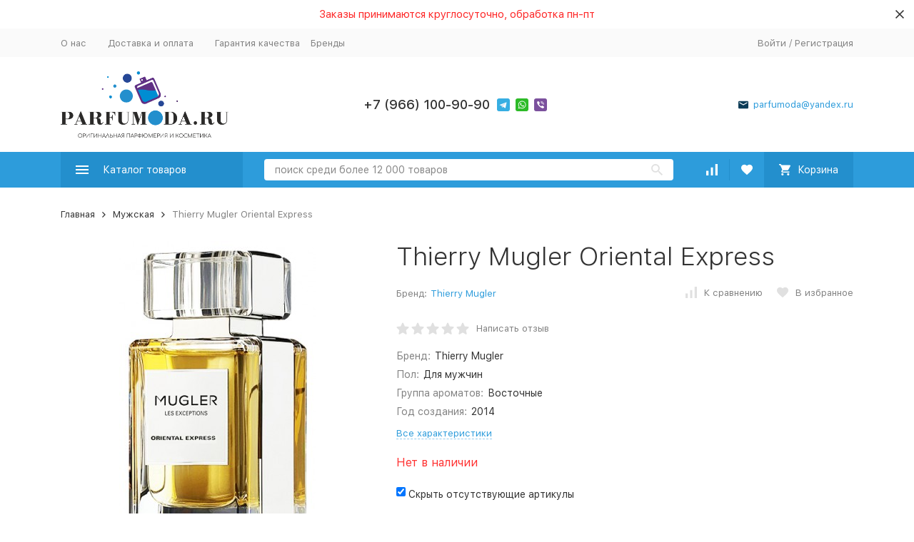

--- FILE ---
content_type: text/html; charset=utf-8
request_url: https://parfumoda.ru/thierry-mugler-oriental-express/
body_size: 32390
content:


	

	

	

	

	

	
<!DOCTYPE html><html lang="ru"><head prefix="og: http://ogp.me/ns# fb: http://ogp.me/ns/fb# product: http://ogp.me/ns/product#"><!-- meta --><meta http-equiv="Content-Type" content="text/html; charset=utf-8" /><meta name="viewport" content="width=device-width, initial-scale=1, maximum-scale=1" /><meta http-equiv="x-ua-compatible" content="IE=edge" /><meta name="format-detection" content="telephone=no" /><title>Купить духи Thierry Mugler Oriental Express в интернет-магазине с доставкой по цене от 0 руб.</title><meta name="Description" content="parfumoda.ru➤Духи Thierry Mugler Oriental Express. Купить в Интернет-Магазине Parfumoda.ru с доставкой по Москве. ☎ +7 (966) 100-90-90" /><meta name="Keywords" content="Thierry Mugler Oriental Express, пробник 2мл (отл), пробник 1мл (отл), пробник 3мл (отл), пробник 15мл (отл), пробник 20мл (отл), Мужская" /><meta name="wa-expert-hash" content="ed885d2233722b2b965055d67c1b56830d5409" /><meta name="cmsmagazine" content="0c181d308a526af5c43cfb3197ce59f6" /><meta name="theme-color" content="#9CC2CE"><link rel="icon" href="/favicon.ico" type="image/x-icon"><link href="/wa-data/public/site/themes/megashop21quadro/css/megashopmin.css" /><link href="/wa-data/public/site/themes/megashop21quadro/css/megashop.bundle.all.min.css" /><link href="/wa-data/public/site/themes/megashop21quadro/css/megashop.bundle.all.min.css" rel="stylesheet" as="style" onload="this.rel = 'stylesheet'"><!-- css --><style>:root {--container-width: 1200px;--svg-sprite-url: url("/wa-data/public/site/themes/megashop21quadro/svg/css-sprite.svg?v=1.8.1769440232");}:root {--home-slider-height: auto;--home-slider-height-adaptive: auto;}</style><style>:root {--primary-color: #2d9cdb;--primary-color-hover: rgb(67,166,223);--primary-color-alpha-5: rgba(45, 156, 219, .5);--dark-color: #0c3c57;--dark-color-alpha-5: rgba(12, 60, 87, .5);--accent-color: rgb(35,143,205);--accent-color-hover: rgb(31,127,183);--light-color: #ebf8ff;--light-color-hover: rgb(209,239,255);--footer-text-color: white;--price-with-compare-color: #ff3131;}</style><link href="/wa-data/public/site/themes/megashop21quadro/assets/megashop.dependencies.main.css?v=1.8.1769440232" rel="preload" as="style" onload="this.rel = 'stylesheet'"  /> <link href="/wa-data/public/site/themes/megashop21quadro/css/megashop.site.min.css?v=1.8.1769440232" rel="stylesheet"  /> <link href="/wa-data/public/shop/themes/megashop21quadro/css/megashop.shop.min.css?v=1.8.1769440232" rel="stylesheet"  /> <link href="/wa-data/public/site/themes/megashop21quadro/css/megashop.font.sf-pro-text.min.css?v=1.8.1769440232" rel="stylesheet" /><link href="/wa-content/font/ruble/arial/fontface.css" rel="stylesheet"  /> <link href="/wa-data/public/blog/themes/megashop21quadro/css/megashop.blog.min.css?v=1.8.1769440232" rel="stylesheet"  /> <link href="/wa-apps/shop/plugins/relevsearch/assets/semantic-ui/components/transition.min.css?1.0.0.1769440232" rel="stylesheet">
<link href="/wa-apps/shop/plugins/relevsearch/assets/semantic-ui/components/search.min.css?1.0.0.1769440232" rel="stylesheet">
<link href="/wa-apps/shop/plugins/relevsearch/css/frontendRelevsearch.css?1.0.0.1769440232" rel="stylesheet">
<!-- js --><script>window.megashop = {};</script> <script>window.megashop.config = {"commons":{"info_panel_html":"<div class=\"c-info-panel c-info-panel_dark\"><div class=\"l-container\"><div class=\"c-info-panel__container\"><div class=\"c-info-panel__content-container\"><\/div><div class=\"c-info-panel__close-button-container\"><span class=\"c-info-panel__close-button\"><span class=\"l-image-box\"><svg class=\"c-svg-icon \" width=\"12\" height=\"12\" fill=\"currentColor\" ><use xlink:href=\"#megashop-icon_cross\"><\/use><\/svg><\/span><\/span><\/div><\/div><\/div><\/div>","select_html":"<label class=\"c-select  \"><select class=\"c-select__control \" ><\/select><span class=\"c-select__box\"><span class=\"c-select__content\"><\/span><span class=\"c-select__arrow\"><svg class=\"c-svg-icon c-select__arrow-icon\" width=\"10\" height=\"6\" fill=\"currentColor\" ><use xlink:href=\"#megashop-icon_arrow-bottom\"><\/use><\/svg><\/span><\/span><span class=\"c-select__dropdown\"><\/span><\/label>","radio_html":"<label class=\"c-radio\"><input class=\"c-radio__control \" type=\"radio\"  value=\"1\"   \/><span class=\"c-radio__box\"><span class=\"c-radio__arrow\"><\/span><\/span><\/label>","checkbox_html":"<label class=\"c-checkbox\"><input class=\"c-checkbox__control \" type=\"checkbox\"  value=\"1\"   \/><span class=\"c-checkbox__box\"><span class=\"c-checkbox__arrow\"><\/span><\/span><\/label>","input_file_html":"<label class=\"c-input-file\"><input type=\"file\"  class=\"c-input-file__control\" \/><span class=\"c-input-file__box\"><span class=\"c-input-file__button-box\"><button class=\"c-input-file__button c-button c-button_style_inverse\" type=\"button\">\u0412\u044b\u0431\u0435\u0440\u0438\u0442\u0435 \u0444\u0430\u0439\u043b<\/button><\/span><span class=\"c-input-file__file-box\">\u0424\u0430\u0439\u043b \u043d\u0435 \u0432\u044b\u0431\u0440\u0430\u043d<\/span><\/span><\/label>","pseudo_link_icon_box_html":"<span class=\"c-pseudo-link-box   \"><span class=\"l-icon-box \"><span class=\"l-icon-box__icon\"> <\/span><span class=\"l-icon-box__content\"><span class=\"c-pseudo-link-box__link\" data-plain-text=\"0\"><\/span><\/span><\/span><\/span>","wa_url":"\/","login_url":"\/login\/","signup_url":"\/signup\/","forgotpassword_url":"\/forgotpassword\/","svg":{"symbols_sprite":"\/wa-data\/public\/site\/themes\/megashop21quadro\/svg\/symbols-sprite.svg?v=1.8.1769440232","spinner":"<span class=\"c-spinner\"><span class=\"l-image-box\"><svg class=\"c-svg-icon c-spinner__icon \" width=\"61\" height=\"61\" fill=\"light_color\" ><use xlink:href=\"#megashop-icon_spinner\"><\/use><\/svg><\/span><\/span>","trash":"<svg class=\"c-svg-icon \" width=\"16\" height=\"16\" fill=\"currentColor\" ><use xlink:href=\"#megashop-icon_trash\"><\/use><\/svg>","arrow_left":"<svg class=\"c-svg-icon \" width=\"6\" height=\"10\" fill=\"currentColor\" ><use xlink:href=\"#megashop-icon_arrow-left\"><\/use><\/svg>","arrow_right":"<svg class=\"c-svg-icon \" width=\"6\" height=\"10\" fill=\"currentColor\" ><use xlink:href=\"#megashop-icon_arrow-right\"><\/use><\/svg>","arrow_bottom":"<svg class=\"c-svg-icon \" width=\"10\" height=\"6\" fill=\"currentColor\" ><use xlink:href=\"#megashop-icon_arrow-bottom\"><\/use><\/svg>","cross":"<svg class=\"c-svg-icon \" width=\"12\" height=\"12\" fill=\"currentColor\" ><use xlink:href=\"#megashop-icon_cross\"><\/use><\/svg>","available":"<svg class=\"c-svg-icon \" width=\"16\" height=\"16\" fill=\"currentColor\" ><use xlink:href=\"#megashop-icon_available\"><\/use><\/svg>","no_available":"<svg class=\"c-svg-icon \" width=\"16\" height=\"16\" fill=\"currentColor\" ><use xlink:href=\"#megashop-icon_no-available\"><\/use><\/svg>"},"analytics":{"ym_counter":"","goals":{"add_to_cart":{"ym":"","ga_category":"","ga_action":""}}},"header_variant":"1","is_mobile":false,"catalog_onenter_timeout":500,"catalog_onleave_timeout":300,"cart_onenter_timeout":500,"cart_onleave_timeout":300},"language":{"item":"\u0448\u0442.","\u0413\u043e\u0434":"\u0413\u043e\u0434","\u0421\u043c\u0435\u043d\u0438\u0442\u044c \u043f\u0430\u0440\u043e\u043b\u044c":"\u0421\u043c\u0435\u043d\u0438\u0442\u044c \u043f\u0430\u0440\u043e\u043b\u044c","\u0424\u0430\u0439\u043b \u043d\u0435 \u0432\u044b\u0431\u0440\u0430\u043d":"\u0424\u0430\u0439\u043b \u043d\u0435 \u0432\u044b\u0431\u0440\u0430\u043d","\u0412\u0445\u043e\u0434 \u043d\u0430 \u0441\u0430\u0439\u0442":"\u0412\u0445\u043e\u0434 \u043d\u0430 \u0441\u0430\u0439\u0442"},"shop":{"home_url":"\/","search_url":"\/search\/","cart_url":"\/order\/","cart_add_url":"\/cart\/add\/","cart_save_url":"\/cart\/save\/","cart_delete_url":"\/cart\/delete\/","compare_url":"\/compare\/","compare_id_url":"\/compare\/{$id}\/","compare_url_variant":"default","data_regions_url":"\/data\/regions\/","data_shipping_url":"\/data\/shipping\/","search_query":"","to_toggle_cart_button":false,"path":[],"add_affiliate_bonus_string":"\u042d\u0442\u043e\u0442 \u0437\u0430\u043a\u0430\u0437 \u0434\u043e\u0431\u0430\u0432\u0438\u0442 \\<strong\\>\\+(.*) \u0431\u043e\u043d\u0443\u0441\u043d\u044b\u0445 \u0431\u0430\u043b\u043b\u043e\u0432\\<\/strong\\>, \u043a\u043e\u0442\u043e\u0440\u044b\u0435 \u0432\u044b \u0437\u0430\u0442\u0435\u043c \u0441\u043c\u043e\u0436\u0435\u0442\u0435 \u0438\u0441\u043f\u043e\u043b\u044c\u0437\u043e\u0432\u0430\u0442\u044c \u0434\u043b\u044f \u043f\u043e\u043b\u0443\u0447\u0435\u043d\u0438\u044f \u0434\u043e\u043f\u043e\u043b\u043d\u0438\u0442\u0435\u043b\u044c\u043d\u044b\u0445 \u0441\u043a\u0438\u0434\u043e\u043a\\.","currency_info":{"RUB":{"code":"RUB","sign":"\u0440\u0443\u0431.","sign_html":"<span class=\"ruble\">\u20bd<\/span>","sign_position":1,"sign_delim":" ","decimal_point":",","frac_digits":"2","thousands_sep":" "},"USD":{"code":"USD","sign":"$","sign_html":"$","sign_position":0,"sign_delim":"","decimal_point":",","frac_digits":"2","thousands_sep":" "},"EUR":{"code":"EUR","sign":"\u20ac","sign_html":"\u20ac","sign_position":0,"sign_delim":"","decimal_point":",","frac_digits":"2","thousands_sep":" "}},"currency":"RUB","primary_currency":"RUB","add_to_cart_effect":"modal_cross","slider_breakpoints":{"reviews_thumbs":{"10000":{"slidesPerView":null},"1485":{"slidesPerView":4},"1199":{"slidesPerView":3,"spaceBetween":30},"855":{"slidesPerView":2,"spaceBetween":30},"550":{"slidesPerView":1,"spaceBetween":30}},"brands_thumbs":{"1199":{"slidesPerView":4},"767":{"slidesPerView":1}},"posts_thumbs":{"10000":{"slidesPerView":4},"1485":{"slidesPerView":4},"1199":{"slidesPerView":4,"spaceBetween":30},"1000":{"spaceBetween":15},"768":{"slidesPerView":3,"spaceBetween":15},"555":{"slidesPerView":2,"spaceBetween":15},"424":{"slidesPerView":1}},"products_thumbs":{"1485":{"slidesPerView":"auto","spaceBetween":30},"1400":{"slidesPerView":4,"spaceBetween":30},"1199":{"slidesPerView":3,"spaceBetween":30},"855":{"slidesPerView":2,"spaceBetween":30},"550":{"slidesPerView":1,"spaceBetween":30}},"products_thumbs_cols":{"1485":{"slidesPerView":"auto","spaceBetween":30},"1400":{"slidesPerView":4,"spaceBetween":30},"1199":{"slidesPerView":3,"spaceBetween":30},"767":{"slidesPerView":2,"spaceBetween":30},"550":{"slidesPerView":2,"spaceBetween":30},"440":{"slidesPerView":2,"spaceBetween":15},"380":{"slidesPerView":2,"spaceBetween":10},"374":{"slidesPerView":2,"spaceBetween":6}},"products_thumbs_compact":{"440":{"slidesPerView":1}}}}};</script><script>window.megashop.shop = {};</script><script>window.megashop.blog = {};</script><script src="/wa-data/public/site/themes/megashop21quadro/assets/megashop.dependencies.commons.js?v=1.8.1769440232"></script><script src="/wa-data/public/site/themes/megashop21quadro/assets/megashop.dependencies.main.js?v=1.8.1769440232"></script><script src="/wa-data/public/site/themes/megashop21quadro/js/megashop.common.js?v=1.8.1769440232"></script><script src="/wa-data/public/site/themes/megashop21quadro/assets/megashop.dependencies.secondary.js?v=1.8.1769440232" defer></script><script src="/wa-data/public/site/themes/megashop21quadro/js/megashop.site.js?v=1.8.1769440232" defer></script><script src="/wa-data/public/shop/themes/megashop21quadro/js/megashop.shop.js?v=1.8.1769440232" defer></script><script src="/wa-data/public/blog/themes/megashop21quadro/js/megashop.blog.js?v=1.8.1769440232" defer></script><script src="https://yastatic.net/es5-shims/0.0.2/es5-shims.min.js?v=1.8.1769440232" defer></script><script src="https://yastatic.net/share2/share.js?v=1.8.1769440232" defer></script><script>window.megashop && window.megashop.Svg ? window.megashop.Svg.load() : document.addEventListener('DOMContentLoaded', function () {window.megashop.Svg.load();});</script><script src="/wa-apps/shop/plugins/relevsearch/assets/semantic-ui/components/transition.min.js?1.0.0.1769440232"></script>
<script src="/wa-apps/shop/plugins/relevsearch/assets/semantic-ui/components/api.min.js?1.0.0.1769440232"></script>
<script src="/wa-apps/shop/plugins/relevsearch/assets/semantic-ui/components/search.min.js?1.0.0.1769440232"></script>
<script src="/wa-apps/shop/plugins/relevsearch/js/frontendRelevsearch.js?1.0.0.1769440232"></script>
<script src="/wa-apps/shop/plugins/flexdiscount/js/flexdiscountFrontend.js?4.45.1.1769440232"></script>
<meta property="og:type" content="website">
<meta property="og:title" content="Купить духи Thierry Mugler Oriental Express в интернет-магазине с доставкой по цене от 0 руб.">
<meta property="og:image" content="https://parfumoda.ru/wa-data/public/shop/products/48/95/29548/images/44565/44565.750x0.jpg">
<meta property="og:url" content="https://parfumoda.ru/thierry-mugler-oriental-express/">
<meta property="product:price:currency" content="RUB">
<meta property="og:description" content="parfumoda.ru➤Духи Thierry Mugler Oriental Express. Купить в Интернет-Магазине Parfumoda.ru с доставкой по Москве. ☎ +7 (966) 100-90-90">
<!-- Google Tag Manager -->
<script>(function(w,d,s,l,i){w[l]=w[l]||[];w[l].push({'gtm.start':
new Date().getTime(),event:'gtm.js'});var f=d.getElementsByTagName(s)[0],
j=d.createElement(s),dl=l!='dataLayer'?'&l='+l:'';j.async=true;j.src=
'https://www.googletagmanager.com/gtm.js?id='+i+dl;f.parentNode.insertBefore(j,f);
})(window,document,'script','dataLayer','GTM-TTQWJBN');</script>
<!-- End Google Tag Manager -->
<!-- plugin hook: 'frontend_head' --><!-- frontend_head.dp-plugin --><!-- frontend_head.arrived-plugin --><script src='/wa-apps/shop/plugins/arrived/js/main.js?v3.3.4'></script>
		<script> var arrived_ignore_stock_count = 1; </script>
		<link rel='stylesheet' href='/wa-apps/shop/plugins/arrived/css/main.css?v3.3.4' /><!-- frontend_head.ordercall-plugin --><script>window.wa_ordercall_userdata = {"wa_captcha":"<div class=\"wa-captcha\">\n    <p>\n        <img class=\"wa-captcha-img\" src=\"\/shop\/captcha.php?rid=1769440232697783e817cf2\" alt=\"CAPTCHA\" title=\"\u041e\u0431\u043d\u043e\u0432\u0438\u0442\u044c \u043a\u0430\u043f\u0447\u0443 (CAPTCHA)\">\n        <strong>&rarr;<\/strong>\n        <input type=\"text\" name=\"captcha\" class=\"wa-captcha-input\" autocomplete=\"off\">\n    <\/p>\n    <p>\n        <a href=\"#\" class=\"wa-captcha-refresh\">\u041e\u0431\u043d\u043e\u0432\u0438\u0442\u044c \u043a\u0430\u043f\u0447\u0443 (CAPTCHA)<\/a>\n    <\/p>\n    <script>\n        $(function () {\n            $('div.wa-captcha .wa-captcha-img').on('load', function () {\n                $(window).trigger('wa_captcha_loaded');\n            });\n\n            $('div.wa-captcha .wa-captcha-refresh, div.wa-captcha .wa-captcha-img').click(function () {\n                var $wrapper = $(this).parents('div.wa-captcha'),\n                    $input = $wrapper.find('.wa-captcha-input'),\n                    $img = $wrapper.find('.wa-captcha-img'),\n                    src = $img.attr('src');\n\n                if ($img.length) {\n                    $img.attr('src', src.replace(\/\\?.*$\/, '?rid=' + Math.random()));\n                    $img.one('load', function () {\n                        $(window).trigger('wa_captcha_loaded');\n                        $input.val('').focus();\n                    });\n                }\n\n                return false;\n            });\n        });\n    <\/script>\n<\/div>\n","wa_user_name":false,"wa_user_phone":"","wa_user_email":""}</script><!-- frontend_head.hide-plugin --><!-- frontend_head.flexdiscount-plugin --><style>i.icon16-flexdiscount.loading{background-image:url(https://parfumoda.ru/wa-apps/shop/plugins/flexdiscount/img/loading16.gif)}i.flexdiscount-big-loading{background:url(https://parfumoda.ru/wa-apps/shop/plugins/flexdiscount/img/loading.gif) no-repeat}.fl-is-loading > * { opacity: 0.3; }.fl-is-loading { position:relative }.fl-is-loading:after{ position:absolute; top:0;left:0;content:"";width:100%;height:100%; background:url(https://parfumoda.ru/wa-apps/shop/plugins/flexdiscount/img/loader2.gif) center center no-repeat}.fl-loader-2:after{ position:absolute; top:0;left:0;content:"";width:100%;height:100%; background:url(/wa-content/img/loading16.gif) center center no-repeat}i.icon16-flexdiscount{background-repeat:no-repeat;height:16px;width:16px;display:inline-block;text-indent:-9999px;text-decoration:none!important;vertical-align:top;margin:-.1em .25em 0 0}i.flexdiscount-big-loading{display:inline-block;width:32px;height:32px;margin:15px 0}.flexdiscount-coup-del-block,.flexdiscount-loader{display:none}.align-center{text-align:center}.flexdiscount-coup-result,.flexdiscount-form,.flexdiscount-price-block,.flexdiscount-user-affiliate,.flexdiscount-user-discounts{margin:10px 0}.flexdiscount-coup-result{color:green}.flexdiscount-coup-result.flexdiscount-error{color:red}.flexdiscount-max-affiliate,.flexdiscount-max-discount{font-size:1.5em;color:#c03;font-weight:600}.flexdiscount-coupon-delete:before{content:'x';padding:5px;-webkit-border-radius:50%;-moz-border-radius:50%;border-radius:50%;border:2px solid red;width:.5em;height:.5em;display:inline-block;text-align:center;line-height:.5em;margin-right:5px;font-size:1.3em;color:red;font-weight:700;vertical-align:middle}.flexdiscount-price-block{display:inline-block}.flexdiscount-product-discount{display:table}.flexdiscount-my-content>div{padding:10px}.flexdiscount-discounts-affiliate{color:#c03;background:#fff4b4;padding:5px 10px;border-radius:20px}/***********************
 *
 * ru: Блок Доступных скидок и бонусов
 * en: Available discount and bonuses
 *
************************/

/**
* Обертка
* Wrap
*/
.flexdiscount-available-discount { }
/**
* Блок вывода Доступных скидок и бонусов
* Available discount and bonuses
*/
.flexdiscount-alldiscounts { clear: none; background-color: #FFFFFF; border: 1px solid #DDDDDD; -webkit-border-radius: 4px; -moz-border-radius: 4px; border-radius: 4px; margin: 10px 0; }
/**
* Шапка
* Header block
*/
.flexdiscount-alldiscounts-heading { background: #fff4b4; text-transform: uppercase; -webkit-border-top-left-radius: 3px; -moz-border-top-left-radius: 3px; border-top-left-radius: 3px; -webkit-border-top-right-radius: 3px; -moz-border-top-right-radius: 3px; border-top-right-radius: 3px; padding: 10px 15px;}
/**
* Заголовок шапки
* Header text
*/
.flexdiscount-alldiscounts-heading .h3 { font-size: 14px; margin: 0; padding: 0; color: #444;}
/**
* Внутренний отступ основной части
* Padding of the block body
*/
.flexdiscount-alldiscounts-body, .flexdiscount-alldiscounts .flexdiscount-body { padding: 15px; }
/*
* Ширина таблицы
* Width table
*/
.flexdiscount-alldiscounts table { width: 100%; }
/*
* Внешний отступ неупорядоченных списков
* Margin of unordered lists
*/
.flexdiscount-alldiscounts ul { margin: 0; }
/*
* Стили таблицы
* Table styles
*/
.flexdiscount-alldiscounts .flexdiscount-table { border-left: 1px solid #000; border-top: 1px solid #000; width: 100%; margin: 0; }
/*
* Стили заголовков и ячеек таблицы
* Table cells styles
*/
.flexdiscount-alldiscounts .flexdiscount-table td, .flexdiscount-alldiscounts .flexdiscount-table th { color: #000; border: 1px solid #000; padding: 5px; }
.fl-discount-skus { margin-bottom: 10px; }
tr.fl-discount-skus td { padding: 10px 5px; }

/***********************
 *
 * ru: Блок Действующих скидок и бонусов
 * en: Product active discounts and bonuses
 *
************************/

/**
* Обертка
* Wrap
*/
.flexdiscount-product-discount { display: table; }
/**
* Блок вывода Действующих скидок и бонусов
* Product active discounts and bonuses block
*/
.flexdiscount-pd-block { background-color: #FFFFFF; border: 1px solid #DDDDDD; -webkit-border-radius: 4px; -moz-border-radius: 4px; border-radius: 4px; margin: 10px 0; }
/**
* Шапка
* Header block
*/
.flexdiscount-pd-block .flexdiscount-heading, #yourshop .flexdiscount-pd-block .flexdiscount-heading { background: #163bdb; text-transform: uppercase; border-color: #DDDDDD; color: #333333; -webkit-border-top-left-radius: 3px; -moz-border-top-left-radius: 3px; border-top-left-radius: 3px; -webkit-border-top-right-radius: 3px; -moz-border-top-right-radius: 3px; border-top-right-radius: 3px; padding: 10px 15px;}
/**
* Заголовок шапки
* Header text
*/
.flexdiscount-pd-block .flexdiscount-heading .h3 { font-size: 14px; margin: 0; padding: 0; color: #fff;}
/**
* Внутренний отступ основной части
* Padding of the block body
*/
.flexdiscount-pd-block .flexdiscount-body { padding: 15px; }
/*
* Внешний отступ неупорядоченных списков
* Margin of unordered lists
*/
.flexdiscount-pd-block ul { margin: 0; }
/*
* Стили таблицы
* Table styles
*/
.flexdiscount-pd-block .flexdiscount-table { border-left: 1px solid #000; border-top: 1px solid #000; width: 100%; margin: 0; }
/*
* Стили заголовков и ячеек таблицы
* Table cells styles
*/
.flexdiscount-pd-block .flexdiscount-table td, .flexdiscount-pd-block .flexdiscount-table th { color: #000; border: 1px solid #000; padding: 5px; }

/***********************
 *
 * ru: Активные скидок и бонусов
 * en: Active discounts and bonuses block
 *
************************/

/**
* Обертка
* Wrap
*/
.flexdiscount-user-discounts { }
/**
* Блок вывода активных скидок и бонусов
* Active discounts and bonuses block
*/
.flexdiscount-discounts { clear: both; overflow: hidden; background-color: #FFFFFF; border: 1px solid #ddd; margin: 10px 0; }
/**
* Шапка
* Header block
*/
.flexdiscount-discounts-heading { background: #eee; text-transform: uppercase; color: #333333; padding: 10px 15px; }
/**
* Заголовок шапки
* Header text
*/
.flexdiscount-discounts-heading .h3 { font-size: 14px; margin: 0; color: #444; }
/**
* Внутренний отступ основной части
* Padding of the block body
*/
.flexdiscount-discounts-body { padding: 0; }
/*
* Ширина таблицы
* Width table
*/
.flexdiscount-discounts table { width: 100%; }
/*
* Стили неупорядоченных списков
* Styles of unordered lists
*/
.flexdiscount-discounts-body ul { list-style: none; padding: 0; margin: 0; }
.flexdiscount-discounts-body li { padding: 10px 15px; background-color: #fefce3; margin: 5px 0; }
/*
* Стили для размера скидки
* Styles for discount
*/
.flexdiscount-discounts-price { color: #e8385c; display: inline-block; }

/***********************
 *
 * ru: Дополнительная форма ввода купонов
 * en: Additional coupon form
 *
************************/

/*
* Цвет сообщения о успешно введенном купоне
* Message color about successfully entered coupon
*/
.flexdiscount-coup-result { color: green; }
/*
* Цвет сообщения о неверно введенном купоне
* Message color about incorrectly entered coupon
*/
.flexdiscount-coup-result.flexdiscount-error { color: #ff0000; }
/**
* Крестик удаления купона
* Delete coupon cross
*/
.flexdiscount-coupon-delete:before { content: 'x'; padding: 5px; -webkit-border-radius: 50%; -moz-border-radius: 50%; border-radius: 50%; border: 2px solid #ff0000; width: .5em; height: .5em; display: inline-block; text-align: center; line-height: .5em; margin-right: 5px; font-size: 1.3em; color: #ff0000; font-weight: bold; vertical-align: middle; }

/***********************
 *
 * ru: Блок правил запрета
 * en: Deny discounts block
 *
************************/

/**
* Обертка
* Wrap
*/
.flexdiscount-deny-discount { }
/**
* Блок вывода правил запрета
* Deny discounts block
*/
.flexdiscount-denydiscounts { clear: none; background-color: #FFFFFF; border: 1px solid #DDDDDD; -webkit-border-radius: 4px; -moz-border-radius: 4px; border-radius: 4px; margin: 10px 0; }
/**
* Шапка
* Header block
*/
.flexdiscount-denydiscounts-heading { background: #ff0000; text-transform: uppercase; -webkit-border-top-left-radius: 3px; -moz-border-top-left-radius: 3px; border-top-left-radius: 3px; -webkit-border-top-right-radius: 3px; -moz-border-top-right-radius: 3px; border-top-right-radius: 3px; padding: 10px 15px;}
/**
* Заголовок шапки
* Header text
*/
.flexdiscount-denydiscounts-heading .h3 { font-size: 14px; margin: 0; padding: 0; color: #fff;}
/**
* Внутренний отступ основной части
* Padding of the block body
*/
.flexdiscount-denydiscounts-body, .flexdiscount-denydiscounts .flexdiscount-body { padding: 15px; }
/*
* Ширина таблицы
* Width table
*/
.flexdiscount-denydiscounts table { width: 100%; }
/*
* Внешний отступ неупорядоченных списков
* Margin of unordered lists
*/
.flexdiscount-denydiscounts ul { margin: 0; }
/*
* Стили таблицы
* Table styles
*/
.flexdiscount-denydiscounts .flexdiscount-table { border-left: 1px solid #000; border-top: 1px solid #000; width: 100%; margin: 0; }
/*
* Стили заголовков и ячеек таблицы
* Table cells styles
*/
.flexdiscount-denydiscounts .flexdiscount-table td, .flexdiscount-denydiscounts .flexdiscount-table th { color: #000; border: 1px solid #000; padding: 5px; }

/***********************
 *
 * ru: Блок цены со скидкой
 * en: Block of price with discount
 *
************************/

/*
* Обертка
* Wrap
*/
.flexdiscount-price-block { display: inline-block; }

/***********************
 *
 * ru: Скидки в личном кабинете
 * en: Discounts in customer account
 *
************************/

/*
* Обертка
* Wrap
*/
.flexdiscount-my-content > div { padding: 10px; }

/***********************
 *
 * ru: Остальные стили
 * en: Other styles
 *
************************/

/*
* Бонусы
* Bonuses
*/
.flexdiscount-discounts-affiliate { color: #c03; background: #fff4b4; padding: 5px 10px; border-radius: 20px; }
/**
* Максимальное значение скидок и бонусов в блоках Доступных и Действующих скидок
* Maximum value of discount and bonuses in Available discounts block and Product discounts block
*/
.flexdiscount-max-discount, .flexdiscount-max-affiliate { font-size: 1.3em; color: #c03; font-weight: 600; }</style><script>$(function() {$.flexdiscountFrontend = new FlexdiscountPluginFrontend({urls: {couponAddUrl: '/flexdiscount/couponAdd/',updateDiscountUrl: '/flexdiscount/update/',refreshCartUrl: '/flexdiscount/cartUpdate/',deleteUrl: '/flexdiscount/couponDelete/',cartSaveUrl: {shop: '/cart/save/',plugin: '/my/'},cartDeleteUrl: {shop: '/cart/delete/',plugin: '/my/'},cartAddUrl: {shop: '/cart/add/',plugin: '/my/'}},updateInfoblocks: 1,hideDefaultAffiliateBlock: '',ss8forceUpdate: '0',addAffiliateBlock: 0,loaderType: 'loader1',locale: 'ru_RU',settings: {"enable_frontend_cart_hook":0},ss8UpdateAfterPayment: 0,shopVersion: '10.0.2.1769440232'});});</script><meta name="google-site-verification" content="0b9viYcapC5gSgT_X0ki4gus5VAvW5F3RTfIn0HTWyU" /></head><body class="c-page is-show--aside-alert  c-page_buy1click c-page_ordercall c-page_dp c-page_flexdiscount c-page_productbrands c-page_container-narrow isProductPage" id="my_body"><script>window.megashop && window.megashop.Svg ? window.megashop.Svg.init() : document.addEventListener('DOMContentLoaded', function () {window.megashop.Svg.init();});document.addEventListener('DOMContentLoaded', function () {window.megashop.IEScheme.init();});</script><div class="aside-alert"><div class="aside-alert__inner l-container"><div class="aside-alert__content" style="color:#fd2727">Заказы принимаются круглосуточно, обработка пн-пт</div><button type="button" class="aside-alert__close js--close-aside-alert"><svg class="c-svg-icon " width="12" height="12" fill="currentColor"><use xlink:href="#megashop-icon_cross"></use></svg></button></div></div><script>function headerAsideAlert() {$.cookie('aside_alert', true, { expires: 30, path: '/'});$(document).find(".aside-alert").slideUp();}$(document).on('click','.js--close-aside-alert',function(e){e.preventDefault();headerAsideAlert();});</script><div class="c-microdata"><div itemscope itemtype="http://schema.org/WebSite"><link itemprop="url" href="https://parfumoda.ru" /><form itemprop="potentialAction" itemscope itemtype="http://schema.org/SearchAction"><meta itemprop="target" content="https://parfumoda.ru/search/?query={query}" /><input itemprop="query-input" type="text" name="query" /><input type="submit" /></form></div></div><div class="c-microdata"><div itemscope itemtype="http://schema.org/Organization"><link itemprop="url" href="https://parfumoda.ru" /><meta itemprop="name" content="Parfumoda.ru" /><meta itemprop="address" content="" /><meta itemprop="telephone" content="" /><div itemprop="logo" itemscope itemtype="http://schema.org/ImageObject"><link itemprop="image" href="/wa-data/public/site/themes/megashop21quadro/img/logo.png?v1607335489" /><link itemprop="contentUrl" href="/wa-data/public/site/themes/megashop21quadro/img/logo.png?v1607335489" /></div></div></div><div class="l-index"><div class="c-header-overlay"></div><div class="l-index__wrapper"><header class="l-index__header"><div class="l-header r-hidden-md"><div class="l-header__top-bar"><div class="c-header-top-bar"><div class="l-container"><div class="c-header-top-bar__container"><span class="c-link-decorator"><!-- plugin hook: 'frontend_header' --></span><nav class="c-header-top-bar__container-nav"><ul class="l-header-top-bar-links"><li class="l-header-top-bar-links__item"><a class="c-link c-link_style_alt-gray" href="/about/" >О нас</a></li><li class="l-header-top-bar-links__item"><a class="c-link c-link_style_alt-gray" href="/delivery-payment/" >Доставка и оплата</a></li><li class="l-header-top-bar-links__item"><a class="c-link c-link_style_alt-gray" href="/kachestvo-tovara/" >Гарантия качества</a></li><a class="c-link c-link_style_alt-gray" href="https://parfumoda.ru/alphacat_brands_list/all/">Бренды</a></ul></nav><div class="c-header-top-bar__container-user"><a class="c-link c-link_style_alt-gray c-login-link" href="/login/">Войти</a> / <a class="c-link c-link_style_alt-gray c-signup-link" href="/signup/">Регистрация</a></div></div></div></div></div><div class="l-header__middle-bar"><div class="c-header-middle-bar "><div class="l-container"><div class="c-header-middle-bar__container"><div class="c-header-middle-bar__container-logo"><a class="l-image-box l-image-box_contain" href="/"><img src="/wa-data/public/site/themes/megashop21quadro/img/logo.png?v1607335489" alt="Parfumoda.ru" /></a></div><div class="c-header-middle-bar__container-main"><div class="c-header-middle-bar-contacts "><div class="c-header-middle-bar-contacts__phone-container c-header-middle-bar-contacts__phone-container_phone-1"></div><div class="c-header-middle-bar-contacts__phone-container c-header-middle-bar-contacts__phone-container_phone-2"><div class="c-header-middle-bar-phone ">
									        <style>
									            .c-header-middle-bar-contacts__phone-container.c-header-middle-bar-contacts__phone-container_phone-1{display: none;}
									            .c-header-middle-bar-phone{width: 100%;display: flex;    align-items: flex-end;justify-content: center;}
									            .my_cust_bbl {display: flex;flex-wrap: wrap;}
									            .my_cust_bbl a {width: 100%;line-height: 1.5;font-size: 18px;font-weight: 500;}
									        </style>
									    <div class="my_cust_bbl"><a> </a><a> +7 (966) 100-90-90</a></div><div class="c-header-middle-bar-phone__phone"><div class="c-header-middle-bar__messengers-container"><div class="c-messengers"><div class="c-messengers__messenger"><a class="l-image-box" href="tg://resolve?domain=@parfumoda"><svg class="c-svg-icon " width="18" height="18"  ><use xlink:href="#megashop-icon_telegram"></use></svg></a></div><div class="c-messengers__messenger"><a class="l-image-box" href="https://wa.me/79661009090" target="_blank"><svg class="c-svg-icon " width="18" height="18"  ><use xlink:href="#megashop-icon_whatsapp"></use></svg></a></div><div class="c-messengers__messenger"><a class="l-image-box" href="viber://chat?number=79661009090"><svg class="c-svg-icon " width="18" height="18"  ><use xlink:href="#megashop-icon_viber"></use></svg></a></div></div></div></div><div class="c-header-middle-bar-phone__hint"></div></div></div><div class="c-header-middle-bar-contacts__address-container"><div class="c-header-middle-bar-address"><div class="c-header-middle-bar-address__address"></div><div class="c-header-middle-bar-address__hint">			
		
	</div><div class="c-header-middle-bar-address__hint"><a class="c-link-box  " href="mailto:parfumoda@yandex.ru" ><span class="l-icon-box "><span class="l-icon-box__icon"><svg class="c-svg-icon c-link-box__icon " width="14" height="14" fill="currentColor" ><use xlink:href="#megashop-icon_mail"></use></svg></span><span class="l-icon-box__content"><span class="c-link-box__link" data-plain-text="0">parfumoda@yandex.ru</span></span></span></a></div></div></div></div></div></div></div></div></div><div class="l-header__bottom-bar"><div class="c-header-bottom-bar"><div class="l-container"><div class="c-header-bottom-bar__container"><div class="c-header-bottom-bar__container-shop-catalog"><span class="c-catalog-dropdown-button c-header-bottom-bar-shop-catalog-button c-button c-button_fill c-button_style_alt c-button_rect" data-trigger_type="click"><span class="l-icon-box l-icon-box_size_xl"><span class="l-icon-box__icon"><svg class="c-svg-icon " width="18" height="18" fill="#ffffff" ><use xlink:href="#megashop-icon_burger"></use></svg></span><span class="l-icon-box__content">Каталог товаров</span></span></span></div><div class="c-header-bottom-bar__container-search"><form class="form-inline header__search-panel--container search c-input-search  c-input-search_style_inverse"  method="get" action="/relevsearch/"><div class="ui fluid search relevSearch icon input quick-search inverted desktopRelevSearch c-input-search__input-container"><svg style="display:none; position: absolute; margin-left: auto; margin-right: auto; left: 0; right: 0; text-align: center; top: 5px;" class="js__search-spinner c-spinner__icon c-image__preloader" width="20" height="19" viewBox="0 0 60 60" xmlns="http://www.w3.org/2000/svg" fill="currentColor"><path d="M30 55C16.25 55 5 43.75 5 30S16.25 5 30 5c3 0 5.75.5 8.5 1.5l1.75-4.75C37 .5 33.5 0 30 0 13.5 0 0 13.5 0 30s13.5 30 30 30 30-13.5 30-30h-5c0 13.75-11.25 25-25 25z" fill="#2d9cdb"></path></svg><input class="form-control mr-sm-2 w-100 searchprompt relevSearchInput c-input-search__input c-input-text c-input-text_size_s c-input-text_fill"data-action-url="/relevsearch/autocomplete/"type="search" name="query" placeholder="поиск среди более 12 000 товаров" aria-label="Search"><div class="mobile_res"><div class="results"></div></div></div><div class="c-input-search__button-container"><button class="c-input-search__button c-button c-button_style_transparent"><svg class="c-svg-icon " width="16" height="16" fill="currentColor" ><use xlink:href="#megashop-icon_search"></use></svg></button></div></form></div><div class="c-header-bottom-bar__container-shop-links"><div class="c-header-bottom-bar-shop-links"><div class="c-header-bottom-bar-shop-links__item-container"><div class="c-header-bottom-bar-shop-links__item"><a class="c-button c-button_rect c-button_fill c-header-bottom-bar-shop-links__link c-compare-link" href="/compare/"><span class="l-icon-box"><span class="l-icon-box__icon"><span class="l-image-box"><span class="c-counter c-compare-counter c-counter_empty">0</span><svg class="c-svg-icon " width="16" height="16" fill="#ffffff" ><use xlink:href="#megashop-icon_compare"></use></svg></span></span></span></a></div></div><div class="c-header-bottom-bar-shop-links__item-container"><div class="c-header-bottom-bar-shop-links__item"><a class="c-button c-button_rect c-button_fill c-header-bottom-bar-shop-links__link" href="/search/?list=favorite"><span class="l-icon-box"><span class="l-icon-box__icon"><span class="l-image-box"><span class="c-counter c-favorite-counter c-counter_empty">0</span><svg class="c-svg-icon " width="16" height="16" fill="#ffffff" ><use xlink:href="#megashop-icon_favorite"></use></svg></span></span></span></a></div></div><div class="c-header-bottom-bar-shop-links__item-container"><div class="c-header-bottom-bar-shop-links__item"><a class="c-button c-button_rect c-button_fill c-button_style_alt c-header-bottom-bar-shop-links__link-cart" href="/order/"><span class="l-icon-box l-icon-box_size_l"><span class="l-icon-box__icon"><span class="l-image-box"><span class="c-counter c-cart-counter c-counter_empty">0</span><svg class="c-svg-icon " width="16" height="16" fill="#ffffff" ><use xlink:href="#megashop-icon_cart"></use></svg></span></span><span class="l-icon-box__content">Корзина</span></span></a></div></div></div></div></div></div></div></div><div class="l-header__dropdown-bar "><div class="c-header-dropdown-bar"><div class="l-container c-header-dropdown-bar__container"><div class="c-catalog-dropdown" data-is_overlay_enabled="true" data-trigger_type="click"><div class="c-catalog-extend c-catalog-extend_fixed-width"><nav class="c-catalog-extend__list-container"><ul class="c-catalog-list  " ><li class="c-catalog-list__item " data-category_id="20356"><span class="c-catalog-list__content "><a class="c-catalog-list__link" href="/category/muzhskaya/">Мужская</a></span></li><li class="c-catalog-list__item " data-category_id="20358"><span class="c-catalog-list__content "><a class="c-catalog-list__link" href="/category/zhyenskaya/">Женская</a></span></li><li class="c-catalog-list__item " data-category_id="20360"><span class="c-catalog-list__content "><a class="c-catalog-list__link" href="/category/uniseks/">Унисекс</a></span></li><li class="c-catalog-list__item " data-category_id="20361"><span class="c-catalog-list__content "><a class="c-catalog-list__link" href="/category/dyetskaya-parfyumyeriya/">Детская</a></span></li></ul></nav><div class="c-catalog-extend__columns-container"></div></div></div></div></div></div></div>

        <style>
        .my_custom_recall {
            position: fixed;
            width: 100vw;
            height: 100vh;
            top: 0;
            left: 0;
            display: none;
            flex-direction: column;
            justify-content: center;
            align-items: center;
            background: #000000c4;
            z-index: 2;
        }
        
        .my_custom_recall.hidden {
            display: none;
            animation: modal_fadeout .2s ease-in-out;
        }
        
        .my_custom_recall.opened{
            display: flex;
            z-index: 2;
            opacity: 1;
            animation: modal_fadein .2s ease-in-out;
        }
        
        .modal_win_call {
                max-width: 400px;
                border: 1px solid #f2f2f2;
                border-radius: 5px;
                transition: box-shadow .2s ease-in-out;
                background: #fff;
                display: flex;
                flex-wrap: wrap;    
                margin: 0 20px;
        }
        
        .call_modal__close {
            position: absolute;
            right: 15px;
            top: 15px;
            color: #bdbdbd;
            transition: color .2s ease-in-out;
            cursor: pointer;
            line-height: 0;
            padding: 5px;
        }
         .call_modal__close svg {
            width: 12px;
            height: 12px;
         }
        
        .title_recall {
                width: 100%;
                text-align: center;
                position: relative;
                padding: 20px 20px 0px 20px;
                font-size: 20px;
        }
        .recall-number {
            width: 100%;
            display: flex;
            flex-wrap: wrap;
            text-align: center;
            padding:20px;
        }
        .recall-number a {
            width: 100%;
            font-size: 15px;
            line-height: 1.9;
            text-decoration: none;
            color: var(--link-color);
        }
        
        
    </style>


<div class="my_custom_recall">
     <div class="modal_win_call hidden">
         
        <div class="title_recall">Свяжитесь с нами
            <span class="call_modal__close">
                <svg id="megashop-icon_cross" viewBox="0 0 12 12"><path d="M12 1.209L10.791 0 6 4.791 1.209 0 0 1.209 4.791 6 0 10.791 1.209 12 6 7.209 10.791 12 12 10.791 7.209 6 12 1.209z"></path></svg>
            </span>
        </div> 
        
        <div class="recall-number">
        	<a href="tel:+74957891575">+7(495)789-15-75</a>
        	<a href="tel:+79661009090">+7(966)100-90-90</a>
        </div>
        
     </div>
</div>    
 <script>
 jQuery(document).ready(function($) {
	$(".r-header__list-item-link_phone").click(function () {
		$(".my_custom_recall ").removeClass("hidden").addClass("opened");
        console.log('status Ok!')		
	});
	$(".call_modal__close").click(function () {
		$(".my_custom_recall ").removeClass("opened").addClass("hidden");
	});
	$(".my_custom_recall ").click(function (e) {
		if($(e.target).hasClass("my_custom_recall")) $(".my_custom_recall").removeClass("opened").addClass("hidden");
	});
});

 </script>

<script>
   $(document).on('click', '.my_button_search', function() {
     $('.search_box_mob').toggleClass("active");
   });
    $(document).on('click', '.r-search-form__close', function() {
    console.log("Hi");
     $('.search_box_mob').toggleClass("active");
   });
</script>
</header><main class="l-index__content"><div class="l-container l-container_content"><div class="l-content-container "><div class="l-content"><div class="l-content__breadcrumbs"><div class="c-microdata"><div itemscope itemtype="http://schema.org/BreadcrumbList"><div itemprop="itemListElement" itemscope itemtype="http://schema.org/ListItem"><meta itemprop="position" content="1" /><link itemprop="item" href="/" /><meta itemprop="name" content="Главная" /></div><div itemprop="itemListElement" itemscope itemtype="http://schema.org/ListItem"><meta itemprop="position" content="2" /><link itemprop="item" href="/category/muzhskaya/" /><meta itemprop="name" content="Мужская" /></div><div itemprop="itemListElement" itemscope itemtype="http://schema.org/ListItem"><meta itemprop="position" content="3" /><link itemprop="item" href="/thierry-mugler-oriental-express/" /><meta itemprop="name" content="Thierry Mugler Oriental Express" /></div></div></div><div class="c-breadcrumbs c-breadcrumbs_current-item-mode_show c-breadcrumbs_default-separator"><div class="c-breadcrumbs__wrapper"><div class="c-breadcrumbs__item  " ><a class="c-link c-link_style_hover" href="/">Главная</a></div><div class="c-breadcrumbs__item  " ><a class="c-link c-link_style_hover" href="/category/muzhskaya/">Мужская</a></div><div class="c-breadcrumbs__item  c-breadcrumbs__item_current" >Thierry Mugler Oriental Express</div></div></div></div><div class="l-content__content">
<style>
	.isProductPage .c-cart-item-modal .c-cart-item-modal__products-container { display: none; }
</style>





	

	

	

	

	

	
<div class="c-microdata"><div itemscope itemtype="http://schema.org/Product"><meta itemprop="name" content="Thierry Mugler Oriental Express" /><meta itemprop="description" content="&lt;p&gt;Oriental Express – аромат для мужчин и женщин, принадлежит семейству восточных ароматов. Парфюм был создан двумя известными французскими парфюмерами Jean-Christophe Herault и Olivier Polge в 2014 году. В аромат заложена особая миссия. Он призван заряжать сексуальной энергией, придавать женскому и мужскому образам нотки таинственности и природного шарма.Аромат раскрывается ярким, многогранным и царственным благоуханием свежего базилика, подчеркивающим чувство самодостаточности и достоинства обладателя парфюма. Сердце аромата обладает особой чувственностью, воспроизводя экзотичные, древесно-камфарные, восточные мотивы величественного сандала и нежную сладость пряной ванили. Самобытность и мягкость звучная композиции подчеркивает теплый, пряный, бархатистый, несколько пудровый аромат семян моркови, делая парфюм пикантным, интригующим и узнаваемым.&lt;/p&gt;" /><img itemprop="image" alt="Thierry Mugler Oriental Express" title="Thierry Mugler Oriental Express" src="/wa-data/public/shop/products/48/95/29548/images/44565/44565.970.jpg"><meta itemprop="sku" content="100059"><meta itemprop="brand" content="Thierry Mugler" /><div itemprop="offers" itemscope itemtype="http://schema.org/AggregateOffer"><span itemprop="lowPrice">0</span><span itemprop="highPrice">0</span><span itemprop="priceCurrency">RUB</span><div itemprop="offers" itemscope itemtype="http://schema.org/Offer"><meta itemprop="name" content="пробник 2мл (отл)" /><meta itemprop="price" content="0" /><meta itemprop="priceCurrency" content="RUB" /><link itemprop="availability" href="http://schema.org/OutOfStock" /></div><div itemprop="offers" itemscope itemtype="http://schema.org/Offer"><meta itemprop="name" content="пробник 1мл (отл)" /><meta itemprop="price" content="0" /><meta itemprop="priceCurrency" content="RUB" /><link itemprop="availability" href="http://schema.org/OutOfStock" /></div><div itemprop="offers" itemscope itemtype="http://schema.org/Offer"><meta itemprop="name" content="пробник 3мл (отл)" /><meta itemprop="price" content="0" /><meta itemprop="priceCurrency" content="RUB" /><link itemprop="availability" href="http://schema.org/OutOfStock" /></div><div itemprop="offers" itemscope itemtype="http://schema.org/Offer"><meta itemprop="name" content="пробник 15мл (отл)" /><meta itemprop="price" content="0" /><meta itemprop="priceCurrency" content="RUB" /><link itemprop="availability" href="http://schema.org/OutOfStock" /></div><div itemprop="offers" itemscope itemtype="http://schema.org/Offer"><meta itemprop="name" content="пробник 20мл (отл)" /><meta itemprop="price" content="0" /><meta itemprop="priceCurrency" content="RUB" /><link itemprop="availability" href="http://schema.org/OutOfStock" /></div><div itemprop="offers" itemscope itemtype="http://schema.org/Offer"><meta itemprop="name" content="пробник 30мл (отл)" /><meta itemprop="price" content="0" /><meta itemprop="priceCurrency" content="RUB" /><link itemprop="availability" href="http://schema.org/OutOfStock" /></div><div itemprop="offers" itemscope itemtype="http://schema.org/Offer"><meta itemprop="name" content="парфюмерная вода 2мл" /><meta itemprop="price" content="0" /><meta itemprop="priceCurrency" content="RUB" /><link itemprop="availability" href="http://schema.org/OutOfStock" /></div><div itemprop="offers" itemscope itemtype="http://schema.org/Offer"><meta itemprop="name" content="парфюмерная вода 80мл" /><meta itemprop="price" content="0" /><meta itemprop="priceCurrency" content="RUB" /><link itemprop="availability" href="http://schema.org/OutOfStock" /></div><div itemprop="offers" itemscope itemtype="http://schema.org/Offer"><meta itemprop="name" content="парфюмерная вода 80мл (уценка)" /><meta itemprop="price" content="0" /><meta itemprop="priceCurrency" content="RUB" /><link itemprop="availability" href="http://schema.org/OutOfStock" /></div><div itemprop="offers" itemscope itemtype="http://schema.org/Offer"><meta itemprop="name" content="пробник 5мл (отл)" /><meta itemprop="price" content="0" /><meta itemprop="priceCurrency" content="RUB" /><link itemprop="availability" href="http://schema.org/OutOfStock" /></div><div itemprop="offers" itemscope itemtype="http://schema.org/Offer"><meta itemprop="name" content="пробник 10мл (отл)" /><meta itemprop="price" content="0" /><meta itemprop="priceCurrency" content="RUB" /><link itemprop="availability" href="http://schema.org/OutOfStock" /></div></div></div></div><div class="c-product-page" data-product_id="29548"><div class="l-blocks"><section class="l-blocks__item">

	

	

	

	

	

	
<form class="c-product-cart-form c-product-cart-form_has-sku" action="/cart/add/" method="post" data-product_url="/thierry-mugler-oriental-express/"><script>window.megashop.shop.product_data = window.megashop.shop.product_data || {};window.megashop.shop.product_data["29548"] = {"currency":{"code":"RUB","sign":"\u0440\u0443\u0431.","sign_html":"<span class=\"ruble\">\u20bd<\/span>","sign_position":1,"sign_delim":" ","decimal_point":",","frac_digits":"2","thousands_sep":" "},"hide_unavailable_feature_skus":"","skus":{"350315":{"id":350315,"compare_price":0,"price":0,"available":false,"sku":"3602879084","image_id":0,"is_in_cart":false},"350314":{"id":350314,"compare_price":0,"price":0,"available":false,"sku":"1666957502","image_id":0,"is_in_cart":false},"350316":{"id":350316,"compare_price":0,"price":0,"available":false,"sku":"9100667251","image_id":0,"is_in_cart":false},"350317":{"id":350317,"compare_price":0,"price":0,"available":false,"sku":"6807169746","image_id":0,"is_in_cart":false},"350318":{"id":350318,"compare_price":0,"price":0,"available":false,"sku":"3307113479","image_id":0,"is_in_cart":false},"350319":{"id":350319,"compare_price":0,"price":0,"available":false,"sku":"9792870388","image_id":0,"is_in_cart":false},"95561":{"id":95561,"compare_price":0,"price":0,"available":false,"sku":"174426","image_id":0,"is_in_cart":false},"95562":{"id":95562,"compare_price":0,"price":0,"available":false,"sku":"83939","image_id":72225,"is_in_cart":false},"95563":{"id":95563,"compare_price":0,"price":0,"available":false,"sku":"100059","image_id":0,"is_in_cart":false},"212455":{"id":212455,"compare_price":0,"price":0,"available":false,"sku":"o5s174426","image_id":0,"is_in_cart":false},"212456":{"id":212456,"compare_price":0,"price":0,"available":false,"sku":"o10s174426","image_id":0,"is_in_cart":false}},"services":{"350315":[],"350314":[],"350316":[],"350317":[],"350318":[],"350319":[],"95561":[],"95562":[],"95563":[],"212455":[],"212456":[]},"gallary":"<div class=\"c-product-gallery c-product-gallery_has-multi-skus\" data-url=\"\/thierry-mugler-oriental-express\/\"><div class=\"c-modal\"><div class=\"c-modal__close\"><span class=\"l-image-box\"><svg class=\"c-svg-icon \" width=\"12\" height=\"12\" fill=\"currentColor\" ><use xlink:href=\"#megashop-icon_cross\"><\/use><\/svg><\/span><\/div><div class=\"c-modal__header\"><div class=\"c-product-gallery__header\"><div class=\"c-product-gallery__header-product-name\"><span class=\"c-header c-header_h3\">Thierry Mugler Oriental Express<\/span><\/div><div class=\"c-product-gallery__header-product-offer c-product-gallery__header-product-offer_disabled\"><div class=\"c-product-gallery__offer\"><div class=\"c-product-gallery__offer-prices\"><span class=\"c-product-gallery__price\">0 <span class=\"ruble\">\u20bd<\/span><\/span><\/div><div class=\"c-product-gallery__offer-button\"><form class=\"c-product-gallery__add-to-cart-form\" action=\"\/cart\/add\/\" method=\"post\"><input type=\"hidden\" name=\"product_id\" value=\"29548\" \/><button class=\"c-button c-button_wide c-button_size_l\" data-success-text=\"\u0412 \u043a\u043e\u0440\u0437\u0438\u043d\u0435\" disabled=\"disabled\"><\/button><\/form><\/div><\/div><\/div><\/div><\/div><div class=\"c-modal__content\"><div class=\"c-product-gallery__images-container\"><div class=\"c-product-gallery__images\"><div class=\"c-product-gallery__images-wrapper\"><div class=\"c-product-gallery__image\" data-image_id=\"44565\"><span class=\"l-image-box l-image-box_fill\"><img src=\"\/wa-data\/public\/shop\/products\/48\/95\/29548\/images\/44565\/44565.0x600.jpg\" data-zoom-image=\"\/wa-data\/public\/shop\/products\/48\/95\/29548\/images\/44565\/44565.970.jpg\" alt=\"Thierry Mugler Oriental Express\" \/><\/span><\/div><div class=\"c-product-gallery__image\" data-image_id=\"72225\"><span class=\"l-image-box l-image-box_fill\"><img src=\"\/wa-data\/public\/shop\/products\/48\/95\/29548\/images\/72225\/72225.0x600.jpeg\" data-zoom-image=\"\/wa-data\/public\/shop\/products\/48\/95\/29548\/images\/72225\/72225.970.jpeg\" alt=\"Thierry Mugler Oriental Express\" \/><\/span><\/div><\/div><\/div><div class=\"c-product-gallery__arrow c-product-gallery__arrow_prev\"><svg class=\"c-svg-icon c-product-gallery__arrow-icon\" width=\"16\" height=\"26\"  ><use xlink:href=\"#megashop-icon_arrow-left\"><\/use><\/svg><\/div><div class=\"c-product-gallery__arrow c-product-gallery__arrow_next\"><svg class=\"c-svg-icon c-product-gallery__arrow-icon\" width=\"16\" height=\"26\"  ><use xlink:href=\"#megashop-icon_arrow-right\"><\/use><\/svg><\/div><\/div><div class=\"c-product-gallery__thumbs-container\"><div class=\"c-product-gallery__thumbs\"><div class=\"c-product-gallery__thumbs-wrapper\"><div class=\"c-product-gallery__thumb c-product-gallery__thumb_focus\" data-extend_image=\"\/wa-data\/public\/shop\/products\/48\/95\/29548\/images\/44565\/44565.0x600.jpg\"><span class=\"l-image-box l-image-box_fill\"><img src=\"\/wa-data\/public\/shop\/products\/48\/95\/29548\/images\/44565\/44565.36.jpg\" alt=\"Thierry Mugler Oriental Express\" \/><\/span><\/div><div class=\"c-product-gallery__thumb \" data-extend_image=\"\/wa-data\/public\/shop\/products\/48\/95\/29548\/images\/72225\/72225.0x600.jpeg\"><span class=\"l-image-box l-image-box_fill\"><img src=\"\/wa-data\/public\/shop\/products\/48\/95\/29548\/images\/72225\/72225.36.jpeg\" alt=\"Thierry Mugler Oriental Express\" \/><\/span><\/div><\/div><\/div><div class=\"c-product-gallery__thumb-arrow c-product-gallery__thumb-arrow_prev\"><svg class=\"c-svg-icon c-product-gallery__thumb-arrow-icon\" width=\"10\" height=\"6\"  ><use xlink:href=\"#megashop-icon_arrow-left\"><\/use><\/svg><\/div><div class=\"c-product-gallery__thumb-arrow c-product-gallery__thumb-arrow_next\"><svg class=\"c-svg-icon c-product-gallery__thumb-arrow-icon\" width=\"10\" height=\"6\"  ><use xlink:href=\"#megashop-icon_arrow-right\"><\/use><\/svg><\/div><\/div><\/div><\/div><\/div>"};</script><input type="hidden" name="product_id" value="29548" /><div class="c-product-cart-form__container"><div class="c-product-cart-form__container-image"><div class="c-product-cart-form__badges"></div><div class="c-product-cart-form__r-additional-buttons"><div class="c-product-cart-form__r-additional-button c-product-compare " data-product_id="29548"><span class="l-image-box"><svg class="c-svg-icon " width="17" height="17" fill="currentColor" ><use xlink:href="#megashop-icon_compare"></use></svg></span></div><div class="c-product-cart-form__r-additional-button c-product-favorite " data-product_id="29548"><span class="l-image-box"><svg class="c-svg-icon " width="17" height="17" fill="currentColor" ><use xlink:href="#megashop-icon_favorite"></use></svg></span></div></div><div class="c-product-images  c-product-images_thumbs-position_bottom" data-is_enabled_zoom=""><div class="c-product-images__images-container"><div class="c-product-images__zoom-container"></div><div class="c-product-images__images"><div class="c-product-images__images-wrapper"><div class="c-product-images__image" data-image_id="44565" data-index="0"><a class="l-image-box l-image-box_fill" href="/wa-data/public/shop/products/48/95/29548/images/44565/44565.970.jpg" ><span class=" c-lazy-image-provider" data-src="/wa-data/public/shop/products/48/95/29548/images/44565/44565.440.jpg" data-alt="Thierry Mugler Oriental Express" data-no-resize="1" data-zoom_src="/wa-data/public/shop/products/48/95/29548/images/44565/44565.970.jpg" data-rjs="2"></span><svg class="c-spinner__icon c-image__preloader" width="50" height="50" viewBox="0 0 60 60" xmlns="http://www.w3.org/2000/svg" fill='currentColor'><path d="M30 55C16.25 55 5 43.75 5 30S16.25 5 30 5c3 0 5.75.5 8.5 1.5l1.75-4.75C37 .5 33.5 0 30 0 13.5 0 0 13.5 0 30s13.5 30 30 30 30-13.5 30-30h-5c0 13.75-11.25 25-25 25z" fill="#2d9cdb"/></svg><noscript><picture class="c-picture"><img src="/wa-data/public/shop/products/48/95/29548/images/44565/44565.440.jpg" alt="Thierry Mugler Oriental Express" class="simple " data-no-resize="1" data-zoom_src="/wa-data/public/shop/products/48/95/29548/images/44565/44565.970.jpg" data-rjs="2" srcset="/wa-data/public/shop/products/48/95/29548/images/44565/44565.440@2x.jpg 2x"/></picture></noscript>
</a></div><div class="c-product-images__image" data-image_id="72225" data-index="1"><a class="l-image-box l-image-box_fill" href="/wa-data/public/shop/products/48/95/29548/images/72225/72225.970.jpeg" ><span class=" c-lazy-image-provider" data-src="/wa-data/public/shop/products/48/95/29548/images/72225/72225.440.jpeg" data-alt="Thierry Mugler Oriental Express" data-no-resize="1" data-zoom_src="/wa-data/public/shop/products/48/95/29548/images/72225/72225.970.jpeg" data-rjs="2"></span><svg class="c-spinner__icon c-image__preloader" width="50" height="50" viewBox="0 0 60 60" xmlns="http://www.w3.org/2000/svg" fill='currentColor'><path d="M30 55C16.25 55 5 43.75 5 30S16.25 5 30 5c3 0 5.75.5 8.5 1.5l1.75-4.75C37 .5 33.5 0 30 0 13.5 0 0 13.5 0 30s13.5 30 30 30 30-13.5 30-30h-5c0 13.75-11.25 25-25 25z" fill="#2d9cdb"/></svg><noscript><picture class="c-picture"><img src="/wa-data/public/shop/products/48/95/29548/images/72225/72225.440.jpeg" alt="Thierry Mugler Oriental Express" class="simple " data-no-resize="1" data-zoom_src="/wa-data/public/shop/products/48/95/29548/images/72225/72225.970.jpeg" data-rjs="2" srcset="/wa-data/public/shop/products/48/95/29548/images/72225/72225.440@2x.jpeg 2x"/></picture></noscript>
</a></div></div></div></div><div class="c-product-images__thumbs-container"><div class="c-product-images__thumbs-container-wrapper"><div class="c-product-images__thumbs"><div class="c-product-images__thumbs-wrapper"><div class="c-product-images__thumb c-product-images__thumb_focus" data-full_image="/wa-data/public/shop/products/48/95/29548/images/44565/44565.970.jpg" data-extend_image="/wa-data/public/shop/products/48/95/29548/images/44565/44565.440.jpg"><span class="l-image-box l-image-box_fill"><span class=" c-lazy-image-provider" data-src="/wa-data/public/shop/products/48/95/29548/images/44565/44565.48.jpg" data-alt="Thierry Mugler Oriental Express" data-rjs="2"></span><noscript><picture class="c-picture"><img src="/wa-data/public/shop/products/48/95/29548/images/44565/44565.48.jpg" alt="Thierry Mugler Oriental Express" class="simple " data-rjs="2" srcset="/wa-data/public/shop/products/48/95/29548/images/44565/44565.48@2x.jpg 2x"/></picture></noscript>
</span></div><div class="c-product-images__thumb " data-full_image="/wa-data/public/shop/products/48/95/29548/images/72225/72225.970.jpeg" data-extend_image="/wa-data/public/shop/products/48/95/29548/images/72225/72225.440.jpeg"><span class="l-image-box l-image-box_fill"><span class=" c-lazy-image-provider" data-src="/wa-data/public/shop/products/48/95/29548/images/72225/72225.48.jpeg" data-alt="Thierry Mugler Oriental Express" data-rjs="2"></span><noscript><picture class="c-picture"><img src="/wa-data/public/shop/products/48/95/29548/images/72225/72225.48.jpeg" alt="Thierry Mugler Oriental Express" class="simple " data-rjs="2" srcset="/wa-data/public/shop/products/48/95/29548/images/72225/72225.48@2x.jpeg 2x"/></picture></noscript>
</span></div></div></div><div class="c-product-images__arrow c-product-images__arrow_prev"><svg class="c-svg-icon c-product-images__arrow-icon" width="10" height="6"  ><use xlink:href="#megashop-icon_arrow-left"></use></svg></div><div class="c-product-images__arrow c-product-images__arrow_next"><svg class="c-svg-icon c-product-images__arrow-icon" width="10" height="6"  ><use xlink:href="#megashop-icon_arrow-right"></use></svg></div></div></div></div></div><div class="c-product-cart-form__container-content"><div class="c-block"><div class="c-block__header c-product-cart-form__header"><h1 class="c-header c-header_h1">Thierry Mugler Oriental Express</h1></div><div class="c-block__sub-header c-product-cart-form__top-blocks-container"><div class="c-product-cart-form__top-blocks"><div class="c-product-cart-form__top-block c-product-cart-form__top-block_values"><div class="c-product-cart-form__top-values"><div class="c-product-cart-form__top-value c-product-cart-form__top-value_sku"><span class="c-value"><span class="c-value__label-text">Артикул:</span><span class="c-value__value-text c-product-cart-form__sku-value">100059</span></span></div><div class="c-product-cart-form__top-value"><span class="c-value"><span class="c-value__label-text">Бренд:</span><span class="c-value__value-text"><a class="c-link" href="/brand/Thierry Mugler/">Thierry Mugler</a></span></span></div><!-- plugin hook: 'frontend_product.menu' --></div></div><div class="c-product-cart-form__top-block c-product-cart-form__top-block_additional-buttons"><div class="c-product-cart-form__additional-buttons"><div class="c-product-cart-form__additional-button-container"><span class="c-product-cart-form__additional-button c-pseudo-link-box c-pseudo-link-box_link c-pseudo-link-box_style_gray c-product-compare " data-product_id="29548"><span class="l-icon-box l-icon-box_size_l"><span class="l-icon-box__icon"><svg class="c-svg-icon c-product-compare-button__icon" width="16" height="16" fill="currentColor" ><use xlink:href="#megashop-icon_compare"></use></svg></span><span class="l-icon-box__content"><span class="c-pseudo-link-box__link">К сравнению</span></span></span></span></div><div class="c-product-cart-form__additional-button-container"><span class="c-product-cart-form__additional-button c-pseudo-link-box c-pseudo-link-box_link c-pseudo-link-box_style_gray c-product-favorite " data-product_id="29548"><span class="l-icon-box l-icon-box_size_l"><span class="l-icon-box__icon"><svg class="c-svg-icon c-product-favorite-button__icon" width="16" height="16" fill="currentColor" ><use xlink:href="#megashop-icon_favorite"></use></svg></span><span class="l-icon-box__content"><span class="c-pseudo-link-box__link">В избранное</span></span></span></span></div></div></div></div></div><div class="c-block__content"><div class="c-product-cart-form__columns"><div class="c-product-cart-form__columns-main"><div class="c-product-cart-form__blocks"><div class="c-product-cart-form__block"><div class="c-product-cart-form__sub-blocks"><div class="c-product-cart-form__sub-block"><div class="c-product-rating-overview c-product-reviews-overview_size_l"><div class="c-product-rating-overview__rating"><span class="c-rating"><span class="c-rating__star c-rating__star_empty"></span><span class="c-rating__star c-rating__star_empty"></span><span class="c-rating__star c-rating__star_empty"></span><span class="c-rating__star c-rating__star_empty"></span><span class="c-rating__star c-rating__star_empty"></span></span></div><div class="c-product-rating-overview__count-reviews"><a class="c-link c-link_style_gray" href="/thierry-mugler-oriental-express/#reviews">Написать отзыв</a></div></div></div><div class="c-product-cart-form__sub-block"><div class="c-product-features-overview"><div class="c-product-features-overview__item"><span class="c-value"><span class="c-value__label-text">Бренд:</span><span class="c-value__value-text c-link-decorator">Thierry Mugler</span></span></div><div class="c-product-features-overview__item"><span class="c-value"><span class="c-value__label-text">Пол:</span><span class="c-value__value-text c-link-decorator">Для мужчин</span></span></div><div class="c-product-features-overview__item"><span class="c-value"><span class="c-value__label-text">Группа ароматов:</span><span class="c-value__value-text c-link-decorator">Восточные</span></span></div><div class="c-product-features-overview__item"><span class="c-value"><span class="c-value__label-text">Год создания:</span><span class="c-value__value-text c-link-decorator">2014</span></span></div></div><div class="c-product-cart-form__features-all"><a class="c-product-cart-form__features-all-button c-pseudo-link" href="#features">Все характеристики</a></div></div> <span class="c-product-thumb__price--empty">Нет в наличии</span></div></div><div style="display: none;"><!-- plugin hook: 'frontend_product.columns_main' --></div></div></div><div class="c-product-cart-form__columns-additional"><div class="c-product-cart-form__blocks" ><div style="display: none;"><div class="c-product-cart-form__block"><div class="c-product-add-to-cart c-product-add-to-cart_disabled  "><div class="c-product-add-to-cart__skus-stocks"><div class="c-product-skus-stocks"><div class="c-product-skus-stocks__sku-stocks " data-sku_id="350315"><div class="c-product-skus-stocks__sku-stock"><div class="c-product-skus-stocks__sku-stock-available"><span class="c-product-available c-product-available_out-of-stock c-product-available_size_s"><span class="l-icon-box"><span class="l-icon-box__icon"><svg class="c-svg-icon " width="14" height="14" fill="currentColor" ><use xlink:href="#megashop-icon_no-available"></use></svg></span><span class="l-icon-box__content">Нет в наличии</span></span></span></div></div></div><div class="c-product-skus-stocks__sku-stocks " data-sku_id="350314"><div class="c-product-skus-stocks__sku-stock"><div class="c-product-skus-stocks__sku-stock-available"><span class="c-product-available c-product-available_out-of-stock c-product-available_size_s"><span class="l-icon-box"><span class="l-icon-box__icon"><svg class="c-svg-icon " width="14" height="14" fill="currentColor" ><use xlink:href="#megashop-icon_no-available"></use></svg></span><span class="l-icon-box__content">Нет в наличии</span></span></span></div></div></div><div class="c-product-skus-stocks__sku-stocks " data-sku_id="350316"><div class="c-product-skus-stocks__sku-stock"><div class="c-product-skus-stocks__sku-stock-available"><span class="c-product-available c-product-available_out-of-stock c-product-available_size_s"><span class="l-icon-box"><span class="l-icon-box__icon"><svg class="c-svg-icon " width="14" height="14" fill="currentColor" ><use xlink:href="#megashop-icon_no-available"></use></svg></span><span class="l-icon-box__content">Нет в наличии</span></span></span></div></div></div><div class="c-product-skus-stocks__sku-stocks " data-sku_id="350317"><div class="c-product-skus-stocks__sku-stock"><div class="c-product-skus-stocks__sku-stock-available"><span class="c-product-available c-product-available_out-of-stock c-product-available_size_s"><span class="l-icon-box"><span class="l-icon-box__icon"><svg class="c-svg-icon " width="14" height="14" fill="currentColor" ><use xlink:href="#megashop-icon_no-available"></use></svg></span><span class="l-icon-box__content">Нет в наличии</span></span></span></div></div></div><div class="c-product-skus-stocks__sku-stocks " data-sku_id="350318"><div class="c-product-skus-stocks__sku-stock"><div class="c-product-skus-stocks__sku-stock-available"><span class="c-product-available c-product-available_out-of-stock c-product-available_size_s"><span class="l-icon-box"><span class="l-icon-box__icon"><svg class="c-svg-icon " width="14" height="14" fill="currentColor" ><use xlink:href="#megashop-icon_no-available"></use></svg></span><span class="l-icon-box__content">Нет в наличии</span></span></span></div></div></div><div class="c-product-skus-stocks__sku-stocks " data-sku_id="350319"><div class="c-product-skus-stocks__sku-stock"><div class="c-product-skus-stocks__sku-stock-available"><span class="c-product-available c-product-available_out-of-stock c-product-available_size_s"><span class="l-icon-box"><span class="l-icon-box__icon"><svg class="c-svg-icon " width="14" height="14" fill="currentColor" ><use xlink:href="#megashop-icon_no-available"></use></svg></span><span class="l-icon-box__content">Нет в наличии</span></span></span></div></div></div><div class="c-product-skus-stocks__sku-stocks " data-sku_id="95561"><div class="c-product-skus-stocks__sku-stock"><div class="c-product-skus-stocks__sku-stock-available"><span class="c-product-available c-product-available_out-of-stock c-product-available_size_s"><span class="l-icon-box"><span class="l-icon-box__icon"><svg class="c-svg-icon " width="14" height="14" fill="currentColor" ><use xlink:href="#megashop-icon_no-available"></use></svg></span><span class="l-icon-box__content">Нет в наличии</span></span></span></div></div></div><div class="c-product-skus-stocks__sku-stocks " data-sku_id="95562"><div class="c-product-skus-stocks__sku-stock"><div class="c-product-skus-stocks__sku-stock-available"><span class="c-product-available c-product-available_out-of-stock c-product-available_size_s"><span class="l-icon-box"><span class="l-icon-box__icon"><svg class="c-svg-icon " width="14" height="14" fill="currentColor" ><use xlink:href="#megashop-icon_no-available"></use></svg></span><span class="l-icon-box__content">Нет в наличии</span></span></span></div></div></div><div class="c-product-skus-stocks__sku-stocks c-product-skus-stocks__sku-stocks_selected" data-sku_id="95563"><div class="c-product-skus-stocks__sku-stock"><div class="c-product-skus-stocks__sku-stock-available"><span class="c-product-available c-product-available_out-of-stock c-product-available_size_s"><span class="l-icon-box"><span class="l-icon-box__icon"><svg class="c-svg-icon " width="14" height="14" fill="currentColor" ><use xlink:href="#megashop-icon_no-available"></use></svg></span><span class="l-icon-box__content">Нет в наличии</span></span></span></div></div></div><div class="c-product-skus-stocks__sku-stocks " data-sku_id="212455"><div class="c-product-skus-stocks__sku-stock"><div class="c-product-skus-stocks__sku-stock-available"><span class="c-product-available c-product-available_out-of-stock c-product-available_size_s"><span class="l-icon-box"><span class="l-icon-box__icon"><svg class="c-svg-icon " width="14" height="14" fill="currentColor" ><use xlink:href="#megashop-icon_no-available"></use></svg></span><span class="l-icon-box__content">Нет в наличии</span></span></span></div></div></div><div class="c-product-skus-stocks__sku-stocks " data-sku_id="212456"><div class="c-product-skus-stocks__sku-stock"><div class="c-product-skus-stocks__sku-stock-available"><span class="c-product-available c-product-available_out-of-stock c-product-available_size_s"><span class="l-icon-box"><span class="l-icon-box__icon"><svg class="c-svg-icon " width="14" height="14" fill="currentColor" ><use xlink:href="#megashop-icon_no-available"></use></svg></span><span class="l-icon-box__content">Нет в наличии</span></span></span></div></div></div></div></div><div class="c-product-add-to-cart__prices"><span class="c-product-add-to-cart__price">0 <span class="ruble">₽</span></span></div><div class="c-product-add-to-cart__flexdiscount"><div class="c-flexdiscount-decorator"><div style='display:none' class='flexdiscount-price-block flexdiscount-hide product-id-29548 f-update-sku' data-product-id='29548' data-sku-id='95563' data-price='0.0000' data-view-type='0'><div></div></div></div></div><div class="c-product-add-to-cart__controls"><div class="c-product-add-to-cart__controls-quantity"><span class="c-quantity c-quantity_size_l"><span class="c-quantity__button c-quantity__minus-button"><span class="l-image-box"><svg class="c-svg-icon " width="10" height="10" fill="currentColor" ><use xlink:href="#megashop-icon_minus"></use></svg></span></span><span class="c-quantity__input-box"><input class="c-quantity__input c-input-text" type="number" name="quantity" value="1" /></span><span class="c-quantity__button c-quantity__plus-button"><span class="l-image-box"><svg class="c-svg-icon " width="10" height="10" fill="currentColor" ><use xlink:href="#megashop-icon_plus"></use></svg></span></span></span></div><div class="c-product-add-to-cart__controls-button"><button class="c-product-add-to-cart__button c-button c-button_size_l c-button_fill" disabled="disabled" data-default-text="В корзину" data-success-text="В корзине"></button></div></div><!-- plugin hook: 'frontend_product.cart' --><!-- frontend_product.articletable-plugin.cart --><!-- frontend_product.arrived-plugin.cart -->																																																																																						<script> var arrived_sku_count = {"350315":0,"350314":0,"350316":0,"350317":0,"350318":0,"350319":0,"95561":0,"95562":0,"95563":0,"212455":0,"212456":0}; </script>
			<span class="plugin_arrived-button custom is-product-page"><a href="javascript:void(0);">Сообщить о поступлении</a></span>
<div class="plugin_arrived-custom">
	<div class="plugin_arrived-box is-product-page" data-action="/arrivedAdd/">
		<div class="plugin_arrived-header">
			<div class="plugin_arrived-close" onClick="plugin_arrived_close();"></div>
			<span>Сообщить о поступлении товара</span>
		</div>
		<div class="plugin_arrived-body">
			<div class="plugin_arrived-success">
				<strong>Ваша просьба принята!</strong>
<br /><br />Вы получите уведомление о поступлении товара в продажу на указанные Вами контакты
			</div>
			<div class="plugin_arrived-request">
				<div class="plugin_arrived-field">
					<div class="plugin_arrived-name required">Ваш E-Mail</div>
					<div class="plugin_arrived-value"><input type="text" name="email" value="" /></div>
				</div>												<div class="plugin_arrived-field">
					<div class="plugin_arrived-name">Актуальность</div>
					<div class="plugin_arrived-value">
						<select name="expiration">
							<option value="7">7 дней</option><option value="30">30 дней</option>						</select>
					</div>
				</div>
								<div class="plugin_arrived-field">
					<div class="plugin_arrived-name required not_bold"> - обязательно к заполнению</div>
				</div>
								<input type="hidden" name="plugin_arrived_pid" value="29548" />
				<input type="hidden" name="plugin_arrived_skuid" value="95563" />
				<div class="msg_errors"></div>
				<div class="plugin_arrived-field">
					<div class="plugin_arrived-value submit"><input type="submit" value="Уведомить меня" /><div class="plugin_arrived-loading">Проверка...</div></div>
				</div>
			</div>
		</div>
	</div>
</div><!-- frontend_product.hide-plugin.cart --><!-- frontend_product.flexdiscount-plugin.cart --></div></div><style>.c-product-gallery__header-product-offer {display: none;}</style><!-- plugin hook: 'frontend_product.block_aux' --></div><!-- plugin hook: 'frontend_product.columns_additional' --></div></div></div></div></div>        <style>
             .articles {border: 1px solid #ccc !important;    margin-top: 35px !important;}
            .articles-wrap > .articletable_body {border-bottom: 1px solid #ccc !important;}
        </style>
    <div class="c-block"><!-- plugin hook: 'frontend_product.block' --><!-- frontend_product.dp-plugin.block --><!-- frontend_product.articletable-plugin.block --><style type="text/css">
	#bx_articletable {
			position: fixed;
			top: 0;
			left: 0;
			right: 0;
			bottom: 0;
			width: 100%;
			height: 100%;
			display: none;
			background: grey;
			z-index: 1000;
	}
	
	#ax_articletable {
			position: fixed;
			top: 20%;
			left: 20%;
			right: 20%;
			bottom: 20%;
			width: 60%;
			border: 4px solid #CCCCCC;
			background: #fff;
			z-index:11100;
			display:none;
	}
	
	#windows_articletable {
			position: relative;
			margin-top: 5px;
			padding: 5px 5px 20px 5px;
			width: auto;
			height: 80%;
			opacity: 1;
	}
	
	#windows_overflow_articletable {
		position: absolute;
		left:0;
		right:0;
		top:0;
		bottom:0;
		overflow: auto;
	}
	
	.pages_articletable {
			color: 000;
			text-decoration: none;
			cursor: pointer;
	}
	
	.articletable_color {
		color: #666666;
		padding: 0px;
		margin: 0px 0px 0px 0px;
		font-size: 16px;
	}
	.articletable_color .customField-sku-sku {
		font-size: 12px;
		margin-top: 4px;
	}
	
	.articletable_color_name {
		color: #000000;
	}
	
	
	
	.articles-wrap {
		display: flex;
		flex-direction: column;
	}
	.articles {
		border: 1px solid #f2f2f2;
		border-radius: 5px;
		padding: 0px;
		padding-bottom: 0px;
		/* padding-right: 0px;
		padding-left: 0px;
		padding-top: 0px; */
		/* transition: box-shadow .2s ease-in-out; */
		transition: .5s ease-in-out;
		margin-top: 24px;
	
		max-height: 320px;
		/* height: max-content; */
	
		overflow-y: auto;
	}
	.articles.auto--height { height: unset; max-height: unset; }
	.articles:hover {
		box-shadow: 0 10px 50px rgba(0,0,0,.07);
	}
	.articles::-webkit-scrollbar             { width: 5px; height: 5px; }
	.articles::-webkit-scrollbar-track       { background: #f1f1f1; }
	.articles::-webkit-scrollbar-thumb       { background: #2d9cdb; border-radius: 12px; border-color: #2d9cdb; transition: .3s ease-in-out; }
	.articles::-webkit-scrollbar-thumb:hover { background: #222; transition: .3s ease-in-out; }
	@media (max-width: 1200px) {
		.articles {
			/*overflow-y: hidden;*/
			/*user-select: none;*/
			/* pointer-events: none; */
			-webkit-overflow-scrolling: hidden;
	
			max-height: 340px;
			height: unset;
			/*height: 340px;*/
	
			/* padding-top: 12px; */
			margin-bottom: 12px;
			max-height: unset;
		}
		.articles.show {
			  
			/* height: unset; 
			user-select: auto;*/
		}
	}
	
	
	.articletable_body {
		width: 100%;
		font-size: 12px;
		margin-bottom: 0px;
		height: 100px;
		transition: .2s ease-in-out;
	}
	@media (min-width: 1200px) {
		.articletable_body:hover {
			cursor: pointer;
			background-color: rgb(241 250 255);
		}	
	}
	.articletable_body.active {
		/* background-color: rgb(241 250 255);    */
		/* background-color: var(--primary-color); */
		background-color: rgb(229, 246, 255);
	}
	
	.articles-wrap > .articletable_body {
		display: flex;
		justify-content: space-between;
		padding-top: 6px;
		padding-bottom: 6px;
		padding-right: 19px;
		border-bottom: 1px solid #E6E7E8;
		box-sizing: border-box;
		-webkit-box-sizing: border-box;
		height: max-content;
	}
	.articletable_body:last-child {
		border-bottom: none;
		margin-bottom: 0;
	}
	.articles-wrap .hotfix {
		display: flex;
		align-items: center;
	}
	
	.articletable_img {
		display: flex;
		align-items: center;
		width: 70px;
		height: 40px;
		display: inline-block;
		vertical-align: middle;
		text-align: center;
		flex-shrink: 0;
	}
	
	.articletable_img_hover {
		max-width: 100%;
		max-height: 100%;
	}
	
	.articletable_div_text_min {
		cursor: pointer;
		display: inline-block;
		vertical-align: middle;
		width: auto;
		/* max-width: 306px; */
		/* max-width: 250px; */
		max-width: 350px;
		padding-left: 16px;
		box-sizing: border-box;
		-webkit-box-sizing: border-box;
	}
	
	.articletable_div_text_min .articletable_color {
	
	}
	
	.articletable_div_text_average {
		margin-left: 0px;
		width: 45%;
		height: 100%;
		float: left;
		border-top: 1px #e7e8e6 solid;
	}
	
	.articletable_div_text {
		width: 70%;
		height: 100%;
		float: left;
		border-top: 1px #e7e8e6 solid;
	}
	
	.articletable_button {
		/* width: 120px; */
		/* height: 50px; */
		padding-left: 5px;
		display: flex;
		align-items: center;
		vertical-align: middle;
		text-align: right;
		padding: 3px 0;
	}
	
	.articletable_price {
		font-weight: bold;
		color: #666666;
		float: right;
		margin-right: 12px;
	}
	
	.articletable_input_div {
		float: left;
	}
	
	.articletable_button .text-muted {
		font-size: 12px;
		font-weight: normal;
		margin-right: 12px;
	}
	
	.articletable_width_input {
		width: 30px;
		font-weight: bold;
		margin-right: 3px;
		color: #666666;
	}
	
	.articletable_text_add {
		position: absolute;
		margin-left: 95px;
		width: 60px;
		height: 20px;
		border-radius: 7px 7px 7px 0px;
		background: #ffa500;
		text-align: center;
		font-size: 10px;
		color: #000000;
		line-height: 2;
		display: none;
	}
	
	.atable-prices-wrapper {
		flex-shrink: 0;
		margin-right: 12px;
	}
	
	.atable_buy_button {
		font-size: 14px;
		padding: 6px 14px;
		flex-shrink: 0;
		max-width: 110px;
		width: 110px;
	}
	
	.customField-sku-sku {
		color: #adadad;
	}
	
	
	.c-product-add-to-cart .plugin_arrived-button {
		display: none;
	}
	
	.plugin_arrived-button {
		/* display: none; */
	}
	.plugin_arrived-custom {
		/* display: none; */
	}
	
	.articletable_body .plugin_arrived-button {
		display: flex;
		align-items: center;
		background: #A3A3A3;
		border-radius: 3px;
		padding: 4px 0px;
		width: 110px;
	}
	.articletable_body .plugin_arrived-button a {
		display: flex;
		box-sizing: border-box;
		-webkit-box-sizing: border-box;
		color: #fff;
		font-size: 12px;
		line-height: 14px;
		text-align: center;
		-webkit-appearance: none;
		-moz-appearance: none;
		border: 0;
		outline: 0;
		height: auto;
	}
	
	
	
	@media (max-width: 620px) {
		.articles-wrap > .articletable_body {
			flex-direction: column;
			align-items: flex-start;
		}
		.articles-wrap {
			padding: 0px 8px 0px 8px;
		}
		.articletable_button .text-muted {
			margin-bottom: 3px;
			margin-right: 0;
		}
		.atable-prices-wrapper {
			margin-right: 0;
		}
		.articletable_button {
			/* flex-direction: column; */
			justify-content: center;
			margin-left: auto;
		}
		.articletable_body .plugin_arrived-button {
			width: 110px;
		}
	
		.atable-prices-wrapper {
			margin-right: 12px;
		}
		.atable-prices-wrapper .articletable_price { margin-right: 0; }
	
	}
	@media (max-width: 768px) {
		.dn-768 { display: none; }
	}
	@media (max-width: 480px) {
		.articles {
			padding-top: 0;
			margin-left: -15px;
			width: calc(100% + 30px);
		}
		.articletable_body { position: relative; }
		.articles-wrap > .articletable_body { padding-right: 0; }
		.articletable_color { font-size: 14px; }
	
		.articletable_button .plugin_arrived-button {
			
		}
	
		.articletable_button {
			width: 100%;
			justify-content: flex-start;
	
			padding-left: 52px;
			padding-top: 6px;
		}
		.articletable_color,
		.plugin_arrived-button,
		.atable_buy_button {
			margin-left: auto;
		}
	
	
	
		.articletable_img {
			width: 40px;
		}
		.articletable_div_text_min {
			padding-left: 12px;
			width: 100%;
			/* max-width: 200px; */
			max-width: 222px;
		}
		.atable_buy_button {
			width: 84px;
		}
		.articletable_body .plugin_arrived-button {
			width: 84px;
		}
		
		/* .atable_buy_button,
		.articletable_button .articletable_color {
			position: absolute;
			right: 7px;
			top: calc((100% - 40px) / 2);
		} */
		/* .articletable_color .atable_buy_button { position: relative; top: unset; right: 0px; } */
	
		.atable_buy_button,
		.plugin_arrived-button {
			position: absolute;
			right: 7px;
			top: calc((100% - 40px) / 2);
		}
	
		
	
		.articletable_button .text-muted { font-size: 13px; color: #111; }
	}
	@media (max-width: 320px) {
		.articletable_div_text_min {
			max-width: 170px;
		}
	}
	
	.articles-wrap-show-mobile.-is-hide{
		display: none;
	}
	.articles-wrap-show-mobile {
		z-index: 2;
		position: relative;
		padding: 12px 24px;
		text-align: center;
		background: #2d9cdb;
		color: #fff;
		border-radius: 4px;
		cursor: pointer;
		margin-top: 12px;
		user-select: none;
	}
	/* .articles-wrap-show-mobile:hover { background-color: var(--button-color-hover); } */
	
	@media (min-width: 1200px) {
		.articles-wrap-show-mobile { display: none; }
	}
	
	.atable-percent { color: #ff3131; }
	.atable-compare-price { margin-right: 12px; color: #adadad; text-decoration: line-through; }
	

	
	
	</style>

<style>
  .custom-modal {
    display: flex;
    align-items: center;
    justify-content: center;
    display: none; /* Hidden by default */
    position: fixed; /* Stay in place */
    z-index: 100; /* Sit on top */
    left: 0;
    top: 0;
    width: 100%; /* Full width */
    height: 100%; /* Full height */
    overflow: auto; /* Enable scroll if needed */
    background-color: rgb(0, 0, 0); /* Fallback color */
    background-color: rgba(0, 0, 0, 0.4); /* Black w/ opacity */
  }

  .inner-modal {
    background-color: #fefefe;
    border-radius: 8px;
    width: 80%; /* Could be more or less, depending on screen size */
    width: 700px;
    /*height: 500px;*/
    height: fit-content;
    position: relative
  }

  .close {
    color: #aaa;
    font-size: 28px;
    font-weight: bold;
    padding: 4px;
    margin-right: 4px;
    position: relative;
    top: -10px;
  }

  .close:hover,
  .close:focus {
    color: black;
    text-decoration: none;
    cursor: pointer;
  }
  
  .sku-info-btn {
	border-radius: 6px;
	padding: 0 10px;
	background-color: #95cded;
	color: white;
  }
  
  .sku-info-btn:hover {
    background-color: #60abd5;
  }
  
  .close-btn-container {
    text-align: end;
    display: flex;
    justify-content: space-between;
    margin-bottom: 12px;
  }
  
  .modal-content {
    display: none;
    padding: 20px;
    padding-top: 0;
    font-size: 16px;
  }
  
  .modal-header {
    display: none;
    font-size: 26px;
    margin-left: 20px;
    margin-top: 16px;
  }
  .custom-modal-content .modal-content .red{ color:red;}
</style>

<div class="custom-modal">
  <div class="inner-modal">
    <div class="close-btn-container">
        <div class="modal-header" data-type="1"><strong>Уценка</strong></div>
        <div class="modal-header" data-type="2"><strong>Пробник (отливант)</strong></div>
        <span class="close">&times;</span>
    </div>
    <div class="custom-modal-content">
        <div class="modal-content" data-type="1">
            
            - Флакон в упрощенной упаковке или дефектами упаковки.</br>
            - Могут отсутствовать некоторые украшающие элементы и крышка.</br>
            - Может быть вовсе без упаковки и с надписью TESTER.</br>
            - Никаких отличий по качеству аромата и стойкости не имеет.
            
        </div>
        <div class="modal-content" data-type="2">
            
            <span class="red">1 мл</span> - объема достаточно для первичного ознакомления с пирамидой аромата (и стойкости, если есть спрей).</br>
<span class="red">2-3 мл (спрей)</span> - идеальный вариант для ознакомления с ароматом (пирамида, стойкость).</br>
<span class="red">5 мл (спрей)</span> - хватит на 1 месяц.</br>
<span class="red">10 мл (спрей)</span> - хватит на сезон.</br></br>

<strong>Плюсы:</strong></br>
1. Полноценное знакомство с ароматом без покупки большого флакона.</br>
2. Удобно носить с собой и обновлять в течение дня.</br>
3. Возможность носить дорогой селективный аромат.</br>
4. Возможность удовлетворить любопытство и попробовать множество ароматов. Собрать свою коллекцию ароматов на разные случаи жизни.</br>
5. Если аромат не понравился, то с ним можно легко расстаться или отложить, чтобы попробовать в другую погоду.</br>
            
        </div>
    </div>
  </div>
</div>
<script>
$('document').ready(() => {
  $('.sku-info-btn').click(function () {
  console.log('click');
    const btnType = $(this).attr('data-type');
    $('.custom-modal').css('display', 'flex');
    $('.modal-content[data-type="' + btnType + '"]').show();
    $('.modal-header[data-type="' + btnType + '"]').show();
  });

  $('span.close').click(() => {
    $('.custom-modal').hide();
    $('.modal-content').hide();
    $('.modal-header').hide();
  });
  
  $('.custom-modal').click((e) => {
    if ($(e.target).hasClass('custom-modal')) {
        $('span.close').click();
    }
  })
});
</script>


																																																								
<div style="display: none;">
		
									
																																																									<span style="display: none;">0</span>
											<span style="display: none;">1</span>
											<span style="display: none;">2</span>
											<span style="display: none;">3</span>
											<span style="display: none;">4</span>
											
													
			
			
		<div class=" " id="articles">
			<div class="">
								
								
					<div class="articletable_body " data-skut-id="350315" data-skut-image-id="44565" >
					<div class="hotfix">
													<div class="articletable_img">
																																	<img src="/wa-data/public/shop/products/48/95/29548/images/44565/44565.215.jpg" class="articletable_img_hover">
							</div>
												<div class="articletable_div_text_min">
							<div class="articletable_color">
								пробник 2мл (отл)								
								<div class="customField-sku-sku text-info small pt-1">
									Артикул: 3602879084
								</div>
							</div>
						</div>
					</div>
					<div class="articletable_button">
						<div class="atable-prices-wrapper">
															<span class="text-muted articletable_price not-available">Нет в наличии</span>
														<span style="display: none;">0</span>
						</div>
						<form class="articletable_color" name="" id="cart-form" method="post" action="/cart/add/">
							<input name="sku_id" id="sku_id1" type="hidden" value="350315">
							<input  name="product_id" id="product_id1" type="hidden" value="29548">
							<input type="hidden" class="articletable_width_input" name="quantity" id="quantity1" value="1" autocomplete="off">
							
															
																																																																																														<script> var arrived_sku_count = {"350315":0,"350314":0,"350316":0,"350317":0,"350318":0,"350319":0,"95561":0,"95562":0,"95563":0,"212455":0,"212456":0}; </script>
			<span class="plugin_arrived-button custom is-product-page"><a href="javascript:void(0);">Сообщить о поступлении</a></span>
<div class="plugin_arrived-custom">
	<div class="plugin_arrived-box is-product-page" data-action="/arrivedAdd/">
		<div class="plugin_arrived-header">
			<div class="plugin_arrived-close" onClick="plugin_arrived_close();"></div>
			<span>Сообщить о поступлении товара</span>
		</div>
		<div class="plugin_arrived-body">
			<div class="plugin_arrived-success">
				<strong>Ваша просьба принята!</strong>
<br /><br />Вы получите уведомление о поступлении товара в продажу на указанные Вами контакты
			</div>
			<div class="plugin_arrived-request">
				<div class="plugin_arrived-field">
					<div class="plugin_arrived-name required">Ваш E-Mail</div>
					<div class="plugin_arrived-value"><input type="text" name="email" value="" /></div>
				</div>												<div class="plugin_arrived-field">
					<div class="plugin_arrived-name">Актуальность</div>
					<div class="plugin_arrived-value">
						<select name="expiration">
							<option value="7">7 дней</option><option value="30">30 дней</option>						</select>
					</div>
				</div>
								<div class="plugin_arrived-field">
					<div class="plugin_arrived-name required not_bold"> - обязательно к заполнению</div>
				</div>
								<input type="hidden" name="plugin_arrived_pid" value="29548" />
				<input type="hidden" name="plugin_arrived_skuid" value="95563" />
				<div class="msg_errors"></div>
				<div class="plugin_arrived-field">
					<div class="plugin_arrived-value submit"><input type="submit" value="Уведомить меня" /><div class="plugin_arrived-loading">Проверка...</div></div>
				</div>
			</div>
		</div>
	</div>
</div>
													</form>
						
					</div>
				</div>
								
					<div class="articletable_body " data-skut-id="350314" data-skut-image-id="44565" >
					<div class="hotfix">
													<div class="articletable_img">
																																	<img src="/wa-data/public/shop/products/48/95/29548/images/44565/44565.215.jpg" class="articletable_img_hover">
							</div>
												<div class="articletable_div_text_min">
							<div class="articletable_color">
								пробник 1мл (отл)								
								<div class="customField-sku-sku text-info small pt-1">
									Артикул: 1666957502
								</div>
							</div>
						</div>
					</div>
					<div class="articletable_button">
						<div class="atable-prices-wrapper">
															<span class="text-muted articletable_price not-available">Нет в наличии</span>
														<span style="display: none;">1</span>
						</div>
						<form class="articletable_color" name="" id="cart-form" method="post" action="/cart/add/">
							<input name="sku_id" id="sku_id2" type="hidden" value="350314">
							<input  name="product_id" id="product_id2" type="hidden" value="29548">
							<input type="hidden" class="articletable_width_input" name="quantity" id="quantity2" value="1" autocomplete="off">
							
															
																																																																																														<script> var arrived_sku_count = {"350315":0,"350314":0,"350316":0,"350317":0,"350318":0,"350319":0,"95561":0,"95562":0,"95563":0,"212455":0,"212456":0}; </script>
			<span class="plugin_arrived-button custom is-product-page"><a href="javascript:void(0);">Сообщить о поступлении</a></span>
<div class="plugin_arrived-custom">
	<div class="plugin_arrived-box is-product-page" data-action="/arrivedAdd/">
		<div class="plugin_arrived-header">
			<div class="plugin_arrived-close" onClick="plugin_arrived_close();"></div>
			<span>Сообщить о поступлении товара</span>
		</div>
		<div class="plugin_arrived-body">
			<div class="plugin_arrived-success">
				<strong>Ваша просьба принята!</strong>
<br /><br />Вы получите уведомление о поступлении товара в продажу на указанные Вами контакты
			</div>
			<div class="plugin_arrived-request">
				<div class="plugin_arrived-field">
					<div class="plugin_arrived-name required">Ваш E-Mail</div>
					<div class="plugin_arrived-value"><input type="text" name="email" value="" /></div>
				</div>												<div class="plugin_arrived-field">
					<div class="plugin_arrived-name">Актуальность</div>
					<div class="plugin_arrived-value">
						<select name="expiration">
							<option value="7">7 дней</option><option value="30">30 дней</option>						</select>
					</div>
				</div>
								<div class="plugin_arrived-field">
					<div class="plugin_arrived-name required not_bold"> - обязательно к заполнению</div>
				</div>
								<input type="hidden" name="plugin_arrived_pid" value="29548" />
				<input type="hidden" name="plugin_arrived_skuid" value="95563" />
				<div class="msg_errors"></div>
				<div class="plugin_arrived-field">
					<div class="plugin_arrived-value submit"><input type="submit" value="Уведомить меня" /><div class="plugin_arrived-loading">Проверка...</div></div>
				</div>
			</div>
		</div>
	</div>
</div>
													</form>
						
					</div>
				</div>
								
					<div class="articletable_body " data-skut-id="350316" data-skut-image-id="44565" >
					<div class="hotfix">
													<div class="articletable_img">
																																	<img src="/wa-data/public/shop/products/48/95/29548/images/44565/44565.215.jpg" class="articletable_img_hover">
							</div>
												<div class="articletable_div_text_min">
							<div class="articletable_color">
								пробник 3мл (отл)								
								<div class="customField-sku-sku text-info small pt-1">
									Артикул: 9100667251
								</div>
							</div>
						</div>
					</div>
					<div class="articletable_button">
						<div class="atable-prices-wrapper">
															<span class="text-muted articletable_price not-available">Нет в наличии</span>
														<span style="display: none;">2</span>
						</div>
						<form class="articletable_color" name="" id="cart-form" method="post" action="/cart/add/">
							<input name="sku_id" id="sku_id3" type="hidden" value="350316">
							<input  name="product_id" id="product_id3" type="hidden" value="29548">
							<input type="hidden" class="articletable_width_input" name="quantity" id="quantity3" value="1" autocomplete="off">
							
															
																																																																																														<script> var arrived_sku_count = {"350315":0,"350314":0,"350316":0,"350317":0,"350318":0,"350319":0,"95561":0,"95562":0,"95563":0,"212455":0,"212456":0}; </script>
			<span class="plugin_arrived-button custom is-product-page"><a href="javascript:void(0);">Сообщить о поступлении</a></span>
<div class="plugin_arrived-custom">
	<div class="plugin_arrived-box is-product-page" data-action="/arrivedAdd/">
		<div class="plugin_arrived-header">
			<div class="plugin_arrived-close" onClick="plugin_arrived_close();"></div>
			<span>Сообщить о поступлении товара</span>
		</div>
		<div class="plugin_arrived-body">
			<div class="plugin_arrived-success">
				<strong>Ваша просьба принята!</strong>
<br /><br />Вы получите уведомление о поступлении товара в продажу на указанные Вами контакты
			</div>
			<div class="plugin_arrived-request">
				<div class="plugin_arrived-field">
					<div class="plugin_arrived-name required">Ваш E-Mail</div>
					<div class="plugin_arrived-value"><input type="text" name="email" value="" /></div>
				</div>												<div class="plugin_arrived-field">
					<div class="plugin_arrived-name">Актуальность</div>
					<div class="plugin_arrived-value">
						<select name="expiration">
							<option value="7">7 дней</option><option value="30">30 дней</option>						</select>
					</div>
				</div>
								<div class="plugin_arrived-field">
					<div class="plugin_arrived-name required not_bold"> - обязательно к заполнению</div>
				</div>
								<input type="hidden" name="plugin_arrived_pid" value="29548" />
				<input type="hidden" name="plugin_arrived_skuid" value="95563" />
				<div class="msg_errors"></div>
				<div class="plugin_arrived-field">
					<div class="plugin_arrived-value submit"><input type="submit" value="Уведомить меня" /><div class="plugin_arrived-loading">Проверка...</div></div>
				</div>
			</div>
		</div>
	</div>
</div>
													</form>
						
					</div>
				</div>
								
					<div class="articletable_body " data-skut-id="350317" data-skut-image-id="44565" >
					<div class="hotfix">
													<div class="articletable_img">
																																	<img src="/wa-data/public/shop/products/48/95/29548/images/44565/44565.215.jpg" class="articletable_img_hover">
							</div>
												<div class="articletable_div_text_min">
							<div class="articletable_color">
								пробник 15мл (отл)								
								<div class="customField-sku-sku text-info small pt-1">
									Артикул: 6807169746
								</div>
							</div>
						</div>
					</div>
					<div class="articletable_button">
						<div class="atable-prices-wrapper">
															<span class="text-muted articletable_price not-available">Нет в наличии</span>
														<span style="display: none;">3</span>
						</div>
						<form class="articletable_color" name="" id="cart-form" method="post" action="/cart/add/">
							<input name="sku_id" id="sku_id4" type="hidden" value="350317">
							<input  name="product_id" id="product_id4" type="hidden" value="29548">
							<input type="hidden" class="articletable_width_input" name="quantity" id="quantity4" value="1" autocomplete="off">
							
															
																																																																																														<script> var arrived_sku_count = {"350315":0,"350314":0,"350316":0,"350317":0,"350318":0,"350319":0,"95561":0,"95562":0,"95563":0,"212455":0,"212456":0}; </script>
			<span class="plugin_arrived-button custom is-product-page"><a href="javascript:void(0);">Сообщить о поступлении</a></span>
<div class="plugin_arrived-custom">
	<div class="plugin_arrived-box is-product-page" data-action="/arrivedAdd/">
		<div class="plugin_arrived-header">
			<div class="plugin_arrived-close" onClick="plugin_arrived_close();"></div>
			<span>Сообщить о поступлении товара</span>
		</div>
		<div class="plugin_arrived-body">
			<div class="plugin_arrived-success">
				<strong>Ваша просьба принята!</strong>
<br /><br />Вы получите уведомление о поступлении товара в продажу на указанные Вами контакты
			</div>
			<div class="plugin_arrived-request">
				<div class="plugin_arrived-field">
					<div class="plugin_arrived-name required">Ваш E-Mail</div>
					<div class="plugin_arrived-value"><input type="text" name="email" value="" /></div>
				</div>												<div class="plugin_arrived-field">
					<div class="plugin_arrived-name">Актуальность</div>
					<div class="plugin_arrived-value">
						<select name="expiration">
							<option value="7">7 дней</option><option value="30">30 дней</option>						</select>
					</div>
				</div>
								<div class="plugin_arrived-field">
					<div class="plugin_arrived-name required not_bold"> - обязательно к заполнению</div>
				</div>
								<input type="hidden" name="plugin_arrived_pid" value="29548" />
				<input type="hidden" name="plugin_arrived_skuid" value="95563" />
				<div class="msg_errors"></div>
				<div class="plugin_arrived-field">
					<div class="plugin_arrived-value submit"><input type="submit" value="Уведомить меня" /><div class="plugin_arrived-loading">Проверка...</div></div>
				</div>
			</div>
		</div>
	</div>
</div>
													</form>
						
					</div>
				</div>
								
					<div class="articletable_body " data-skut-id="350318" data-skut-image-id="44565" >
					<div class="hotfix">
													<div class="articletable_img">
																																	<img src="/wa-data/public/shop/products/48/95/29548/images/44565/44565.215.jpg" class="articletable_img_hover">
							</div>
												<div class="articletable_div_text_min">
							<div class="articletable_color">
								пробник 20мл (отл)								
								<div class="customField-sku-sku text-info small pt-1">
									Артикул: 3307113479
								</div>
							</div>
						</div>
					</div>
					<div class="articletable_button">
						<div class="atable-prices-wrapper">
															<span class="text-muted articletable_price not-available">Нет в наличии</span>
														<span style="display: none;">4</span>
						</div>
						<form class="articletable_color" name="" id="cart-form" method="post" action="/cart/add/">
							<input name="sku_id" id="sku_id5" type="hidden" value="350318">
							<input  name="product_id" id="product_id5" type="hidden" value="29548">
							<input type="hidden" class="articletable_width_input" name="quantity" id="quantity5" value="1" autocomplete="off">
							
															
																																																																																														<script> var arrived_sku_count = {"350315":0,"350314":0,"350316":0,"350317":0,"350318":0,"350319":0,"95561":0,"95562":0,"95563":0,"212455":0,"212456":0}; </script>
			<span class="plugin_arrived-button custom is-product-page"><a href="javascript:void(0);">Сообщить о поступлении</a></span>
<div class="plugin_arrived-custom">
	<div class="plugin_arrived-box is-product-page" data-action="/arrivedAdd/">
		<div class="plugin_arrived-header">
			<div class="plugin_arrived-close" onClick="plugin_arrived_close();"></div>
			<span>Сообщить о поступлении товара</span>
		</div>
		<div class="plugin_arrived-body">
			<div class="plugin_arrived-success">
				<strong>Ваша просьба принята!</strong>
<br /><br />Вы получите уведомление о поступлении товара в продажу на указанные Вами контакты
			</div>
			<div class="plugin_arrived-request">
				<div class="plugin_arrived-field">
					<div class="plugin_arrived-name required">Ваш E-Mail</div>
					<div class="plugin_arrived-value"><input type="text" name="email" value="" /></div>
				</div>												<div class="plugin_arrived-field">
					<div class="plugin_arrived-name">Актуальность</div>
					<div class="plugin_arrived-value">
						<select name="expiration">
							<option value="7">7 дней</option><option value="30">30 дней</option>						</select>
					</div>
				</div>
								<div class="plugin_arrived-field">
					<div class="plugin_arrived-name required not_bold"> - обязательно к заполнению</div>
				</div>
								<input type="hidden" name="plugin_arrived_pid" value="29548" />
				<input type="hidden" name="plugin_arrived_skuid" value="95563" />
				<div class="msg_errors"></div>
				<div class="plugin_arrived-field">
					<div class="plugin_arrived-value submit"><input type="submit" value="Уведомить меня" /><div class="plugin_arrived-loading">Проверка...</div></div>
				</div>
			</div>
		</div>
	</div>
</div>
													</form>
						
					</div>
				</div>
								
					<div class="articletable_body " data-skut-id="350319" data-skut-image-id="44565" >
					<div class="hotfix">
													<div class="articletable_img">
																																	<img src="/wa-data/public/shop/products/48/95/29548/images/44565/44565.215.jpg" class="articletable_img_hover">
							</div>
												<div class="articletable_div_text_min">
							<div class="articletable_color">
								пробник 30мл (отл)								
								<div class="customField-sku-sku text-info small pt-1">
									Артикул: 9792870388
								</div>
							</div>
						</div>
					</div>
					<div class="articletable_button">
						<div class="atable-prices-wrapper">
															<span class="text-muted articletable_price not-available">Нет в наличии</span>
														<span style="display: none;">5</span>
						</div>
						<form class="articletable_color" name="" id="cart-form" method="post" action="/cart/add/">
							<input name="sku_id" id="sku_id6" type="hidden" value="350319">
							<input  name="product_id" id="product_id6" type="hidden" value="29548">
							<input type="hidden" class="articletable_width_input" name="quantity" id="quantity6" value="1" autocomplete="off">
							
															
																																																																																														<script> var arrived_sku_count = {"350315":0,"350314":0,"350316":0,"350317":0,"350318":0,"350319":0,"95561":0,"95562":0,"95563":0,"212455":0,"212456":0}; </script>
			<span class="plugin_arrived-button custom is-product-page"><a href="javascript:void(0);">Сообщить о поступлении</a></span>
<div class="plugin_arrived-custom">
	<div class="plugin_arrived-box is-product-page" data-action="/arrivedAdd/">
		<div class="plugin_arrived-header">
			<div class="plugin_arrived-close" onClick="plugin_arrived_close();"></div>
			<span>Сообщить о поступлении товара</span>
		</div>
		<div class="plugin_arrived-body">
			<div class="plugin_arrived-success">
				<strong>Ваша просьба принята!</strong>
<br /><br />Вы получите уведомление о поступлении товара в продажу на указанные Вами контакты
			</div>
			<div class="plugin_arrived-request">
				<div class="plugin_arrived-field">
					<div class="plugin_arrived-name required">Ваш E-Mail</div>
					<div class="plugin_arrived-value"><input type="text" name="email" value="" /></div>
				</div>												<div class="plugin_arrived-field">
					<div class="plugin_arrived-name">Актуальность</div>
					<div class="plugin_arrived-value">
						<select name="expiration">
							<option value="7">7 дней</option><option value="30">30 дней</option>						</select>
					</div>
				</div>
								<div class="plugin_arrived-field">
					<div class="plugin_arrived-name required not_bold"> - обязательно к заполнению</div>
				</div>
								<input type="hidden" name="plugin_arrived_pid" value="29548" />
				<input type="hidden" name="plugin_arrived_skuid" value="95563" />
				<div class="msg_errors"></div>
				<div class="plugin_arrived-field">
					<div class="plugin_arrived-value submit"><input type="submit" value="Уведомить меня" /><div class="plugin_arrived-loading">Проверка...</div></div>
				</div>
			</div>
		</div>
	</div>
</div>
													</form>
						
					</div>
				</div>
								
					<div class="articletable_body " data-skut-id="95561" data-skut-image-id="44565" >
					<div class="hotfix">
													<div class="articletable_img">
																																	<img src="/wa-data/public/shop/products/48/95/29548/images/44565/44565.215.jpg" class="articletable_img_hover">
							</div>
												<div class="articletable_div_text_min">
							<div class="articletable_color">
								парфюмерная вода 2мл								
								<div class="customField-sku-sku text-info small pt-1">
									Артикул: 174426
								</div>
							</div>
						</div>
					</div>
					<div class="articletable_button">
						<div class="atable-prices-wrapper">
															<span class="text-muted articletable_price not-available">Нет в наличии</span>
														<span style="display: none;">6</span>
						</div>
						<form class="articletable_color" name="" id="cart-form" method="post" action="/cart/add/">
							<input name="sku_id" id="sku_id7" type="hidden" value="95561">
							<input  name="product_id" id="product_id7" type="hidden" value="29548">
							<input type="hidden" class="articletable_width_input" name="quantity" id="quantity7" value="1" autocomplete="off">
							
															
																																																																																														<script> var arrived_sku_count = {"350315":0,"350314":0,"350316":0,"350317":0,"350318":0,"350319":0,"95561":0,"95562":0,"95563":0,"212455":0,"212456":0}; </script>
			<span class="plugin_arrived-button custom is-product-page"><a href="javascript:void(0);">Сообщить о поступлении</a></span>
<div class="plugin_arrived-custom">
	<div class="plugin_arrived-box is-product-page" data-action="/arrivedAdd/">
		<div class="plugin_arrived-header">
			<div class="plugin_arrived-close" onClick="plugin_arrived_close();"></div>
			<span>Сообщить о поступлении товара</span>
		</div>
		<div class="plugin_arrived-body">
			<div class="plugin_arrived-success">
				<strong>Ваша просьба принята!</strong>
<br /><br />Вы получите уведомление о поступлении товара в продажу на указанные Вами контакты
			</div>
			<div class="plugin_arrived-request">
				<div class="plugin_arrived-field">
					<div class="plugin_arrived-name required">Ваш E-Mail</div>
					<div class="plugin_arrived-value"><input type="text" name="email" value="" /></div>
				</div>												<div class="plugin_arrived-field">
					<div class="plugin_arrived-name">Актуальность</div>
					<div class="plugin_arrived-value">
						<select name="expiration">
							<option value="7">7 дней</option><option value="30">30 дней</option>						</select>
					</div>
				</div>
								<div class="plugin_arrived-field">
					<div class="plugin_arrived-name required not_bold"> - обязательно к заполнению</div>
				</div>
								<input type="hidden" name="plugin_arrived_pid" value="29548" />
				<input type="hidden" name="plugin_arrived_skuid" value="95563" />
				<div class="msg_errors"></div>
				<div class="plugin_arrived-field">
					<div class="plugin_arrived-value submit"><input type="submit" value="Уведомить меня" /><div class="plugin_arrived-loading">Проверка...</div></div>
				</div>
			</div>
		</div>
	</div>
</div>
													</form>
						
					</div>
				</div>
								
					<div class="articletable_body " data-skut-id="95562" data-skut-image-id="72225" >
					<div class="hotfix">
													<div class="articletable_img">
																																	<img src="/wa-data/public/shop/products/48/95/29548/images/72225/72225.215.jpeg" class="articletable_img_hover">
							</div>
												<div class="articletable_div_text_min">
							<div class="articletable_color">
								парфюмерная вода 80мл								
								<div class="customField-sku-sku text-info small pt-1">
									Артикул: 83939
								</div>
							</div>
						</div>
					</div>
					<div class="articletable_button">
						<div class="atable-prices-wrapper">
															<span class="text-muted articletable_price not-available">Нет в наличии</span>
														<span style="display: none;">7</span>
						</div>
						<form class="articletable_color" name="" id="cart-form" method="post" action="/cart/add/">
							<input name="sku_id" id="sku_id8" type="hidden" value="95562">
							<input  name="product_id" id="product_id8" type="hidden" value="29548">
							<input type="hidden" class="articletable_width_input" name="quantity" id="quantity8" value="1" autocomplete="off">
							
															
																																																																																														<script> var arrived_sku_count = {"350315":0,"350314":0,"350316":0,"350317":0,"350318":0,"350319":0,"95561":0,"95562":0,"95563":0,"212455":0,"212456":0}; </script>
			<span class="plugin_arrived-button custom is-product-page"><a href="javascript:void(0);">Сообщить о поступлении</a></span>
<div class="plugin_arrived-custom">
	<div class="plugin_arrived-box is-product-page" data-action="/arrivedAdd/">
		<div class="plugin_arrived-header">
			<div class="plugin_arrived-close" onClick="plugin_arrived_close();"></div>
			<span>Сообщить о поступлении товара</span>
		</div>
		<div class="plugin_arrived-body">
			<div class="plugin_arrived-success">
				<strong>Ваша просьба принята!</strong>
<br /><br />Вы получите уведомление о поступлении товара в продажу на указанные Вами контакты
			</div>
			<div class="plugin_arrived-request">
				<div class="plugin_arrived-field">
					<div class="plugin_arrived-name required">Ваш E-Mail</div>
					<div class="plugin_arrived-value"><input type="text" name="email" value="" /></div>
				</div>												<div class="plugin_arrived-field">
					<div class="plugin_arrived-name">Актуальность</div>
					<div class="plugin_arrived-value">
						<select name="expiration">
							<option value="7">7 дней</option><option value="30">30 дней</option>						</select>
					</div>
				</div>
								<div class="plugin_arrived-field">
					<div class="plugin_arrived-name required not_bold"> - обязательно к заполнению</div>
				</div>
								<input type="hidden" name="plugin_arrived_pid" value="29548" />
				<input type="hidden" name="plugin_arrived_skuid" value="95563" />
				<div class="msg_errors"></div>
				<div class="plugin_arrived-field">
					<div class="plugin_arrived-value submit"><input type="submit" value="Уведомить меня" /><div class="plugin_arrived-loading">Проверка...</div></div>
				</div>
			</div>
		</div>
	</div>
</div>
													</form>
						
					</div>
				</div>
								
					<div class="articletable_body " data-skut-id="95563" data-skut-image-id="44565" >
					<div class="hotfix">
													<div class="articletable_img">
																																	<img src="/wa-data/public/shop/products/48/95/29548/images/44565/44565.215.jpg" class="articletable_img_hover">
							</div>
												<div class="articletable_div_text_min">
							<div class="articletable_color">
								парфюмерная вода 80мл (уценка)								
								<div class="customField-sku-sku text-info small pt-1">
									Артикул: 100059
								</div>
							</div>
						</div>
					</div>
					<div class="articletable_button">
						<div class="atable-prices-wrapper">
															<span class="text-muted articletable_price not-available">Нет в наличии</span>
														<span style="display: none;">8</span>
						</div>
						<form class="articletable_color" name="" id="cart-form" method="post" action="/cart/add/">
							<input name="sku_id" id="sku_id9" type="hidden" value="95563">
							<input  name="product_id" id="product_id9" type="hidden" value="29548">
							<input type="hidden" class="articletable_width_input" name="quantity" id="quantity9" value="1" autocomplete="off">
							
															
																																																																																														<script> var arrived_sku_count = {"350315":0,"350314":0,"350316":0,"350317":0,"350318":0,"350319":0,"95561":0,"95562":0,"95563":0,"212455":0,"212456":0}; </script>
			<span class="plugin_arrived-button custom is-product-page"><a href="javascript:void(0);">Сообщить о поступлении</a></span>
<div class="plugin_arrived-custom">
	<div class="plugin_arrived-box is-product-page" data-action="/arrivedAdd/">
		<div class="plugin_arrived-header">
			<div class="plugin_arrived-close" onClick="plugin_arrived_close();"></div>
			<span>Сообщить о поступлении товара</span>
		</div>
		<div class="plugin_arrived-body">
			<div class="plugin_arrived-success">
				<strong>Ваша просьба принята!</strong>
<br /><br />Вы получите уведомление о поступлении товара в продажу на указанные Вами контакты
			</div>
			<div class="plugin_arrived-request">
				<div class="plugin_arrived-field">
					<div class="plugin_arrived-name required">Ваш E-Mail</div>
					<div class="plugin_arrived-value"><input type="text" name="email" value="" /></div>
				</div>												<div class="plugin_arrived-field">
					<div class="plugin_arrived-name">Актуальность</div>
					<div class="plugin_arrived-value">
						<select name="expiration">
							<option value="7">7 дней</option><option value="30">30 дней</option>						</select>
					</div>
				</div>
								<div class="plugin_arrived-field">
					<div class="plugin_arrived-name required not_bold"> - обязательно к заполнению</div>
				</div>
								<input type="hidden" name="plugin_arrived_pid" value="29548" />
				<input type="hidden" name="plugin_arrived_skuid" value="95563" />
				<div class="msg_errors"></div>
				<div class="plugin_arrived-field">
					<div class="plugin_arrived-value submit"><input type="submit" value="Уведомить меня" /><div class="plugin_arrived-loading">Проверка...</div></div>
				</div>
			</div>
		</div>
	</div>
</div>
													</form>
						
					</div>
				</div>
								
					<div class="articletable_body " data-skut-id="212455" data-skut-image-id="44565" >
					<div class="hotfix">
													<div class="articletable_img">
																																	<img src="/wa-data/public/shop/products/48/95/29548/images/44565/44565.215.jpg" class="articletable_img_hover">
							</div>
												<div class="articletable_div_text_min">
							<div class="articletable_color">
								пробник 5мл (отл)								
								<div class="customField-sku-sku text-info small pt-1">
									Артикул: o5s174426
								</div>
							</div>
						</div>
					</div>
					<div class="articletable_button">
						<div class="atable-prices-wrapper">
															<span class="text-muted articletable_price not-available">Нет в наличии</span>
														<span style="display: none;">9</span>
						</div>
						<form class="articletable_color" name="" id="cart-form" method="post" action="/cart/add/">
							<input name="sku_id" id="sku_id10" type="hidden" value="212455">
							<input  name="product_id" id="product_id10" type="hidden" value="29548">
							<input type="hidden" class="articletable_width_input" name="quantity" id="quantity10" value="1" autocomplete="off">
							
															
																																																																																														<script> var arrived_sku_count = {"350315":0,"350314":0,"350316":0,"350317":0,"350318":0,"350319":0,"95561":0,"95562":0,"95563":0,"212455":0,"212456":0}; </script>
			<span class="plugin_arrived-button custom is-product-page"><a href="javascript:void(0);">Сообщить о поступлении</a></span>
<div class="plugin_arrived-custom">
	<div class="plugin_arrived-box is-product-page" data-action="/arrivedAdd/">
		<div class="plugin_arrived-header">
			<div class="plugin_arrived-close" onClick="plugin_arrived_close();"></div>
			<span>Сообщить о поступлении товара</span>
		</div>
		<div class="plugin_arrived-body">
			<div class="plugin_arrived-success">
				<strong>Ваша просьба принята!</strong>
<br /><br />Вы получите уведомление о поступлении товара в продажу на указанные Вами контакты
			</div>
			<div class="plugin_arrived-request">
				<div class="plugin_arrived-field">
					<div class="plugin_arrived-name required">Ваш E-Mail</div>
					<div class="plugin_arrived-value"><input type="text" name="email" value="" /></div>
				</div>												<div class="plugin_arrived-field">
					<div class="plugin_arrived-name">Актуальность</div>
					<div class="plugin_arrived-value">
						<select name="expiration">
							<option value="7">7 дней</option><option value="30">30 дней</option>						</select>
					</div>
				</div>
								<div class="plugin_arrived-field">
					<div class="plugin_arrived-name required not_bold"> - обязательно к заполнению</div>
				</div>
								<input type="hidden" name="plugin_arrived_pid" value="29548" />
				<input type="hidden" name="plugin_arrived_skuid" value="95563" />
				<div class="msg_errors"></div>
				<div class="plugin_arrived-field">
					<div class="plugin_arrived-value submit"><input type="submit" value="Уведомить меня" /><div class="plugin_arrived-loading">Проверка...</div></div>
				</div>
			</div>
		</div>
	</div>
</div>
													</form>
						
					</div>
				</div>
								
					<div class="articletable_body " data-skut-id="212456" data-skut-image-id="44565" >
					<div class="hotfix">
													<div class="articletable_img">
																																	<img src="/wa-data/public/shop/products/48/95/29548/images/44565/44565.215.jpg" class="articletable_img_hover">
							</div>
												<div class="articletable_div_text_min">
							<div class="articletable_color">
								пробник 10мл (отл)								
								<div class="customField-sku-sku text-info small pt-1">
									Артикул: o10s174426
								</div>
							</div>
						</div>
					</div>
					<div class="articletable_button">
						<div class="atable-prices-wrapper">
															<span class="text-muted articletable_price not-available">Нет в наличии</span>
														<span style="display: none;">10</span>
						</div>
						<form class="articletable_color" name="" id="cart-form" method="post" action="/cart/add/">
							<input name="sku_id" id="sku_id11" type="hidden" value="212456">
							<input  name="product_id" id="product_id11" type="hidden" value="29548">
							<input type="hidden" class="articletable_width_input" name="quantity" id="quantity11" value="1" autocomplete="off">
							
															
																																																																																														<script> var arrived_sku_count = {"350315":0,"350314":0,"350316":0,"350317":0,"350318":0,"350319":0,"95561":0,"95562":0,"95563":0,"212455":0,"212456":0}; </script>
			<span class="plugin_arrived-button custom is-product-page"><a href="javascript:void(0);">Сообщить о поступлении</a></span>
<div class="plugin_arrived-custom">
	<div class="plugin_arrived-box is-product-page" data-action="/arrivedAdd/">
		<div class="plugin_arrived-header">
			<div class="plugin_arrived-close" onClick="plugin_arrived_close();"></div>
			<span>Сообщить о поступлении товара</span>
		</div>
		<div class="plugin_arrived-body">
			<div class="plugin_arrived-success">
				<strong>Ваша просьба принята!</strong>
<br /><br />Вы получите уведомление о поступлении товара в продажу на указанные Вами контакты
			</div>
			<div class="plugin_arrived-request">
				<div class="plugin_arrived-field">
					<div class="plugin_arrived-name required">Ваш E-Mail</div>
					<div class="plugin_arrived-value"><input type="text" name="email" value="" /></div>
				</div>												<div class="plugin_arrived-field">
					<div class="plugin_arrived-name">Актуальность</div>
					<div class="plugin_arrived-value">
						<select name="expiration">
							<option value="7">7 дней</option><option value="30">30 дней</option>						</select>
					</div>
				</div>
								<div class="plugin_arrived-field">
					<div class="plugin_arrived-name required not_bold"> - обязательно к заполнению</div>
				</div>
								<input type="hidden" name="plugin_arrived_pid" value="29548" />
				<input type="hidden" name="plugin_arrived_skuid" value="95563" />
				<div class="msg_errors"></div>
				<div class="plugin_arrived-field">
					<div class="plugin_arrived-value submit"><input type="submit" value="Уведомить меня" /><div class="plugin_arrived-loading">Проверка...</div></div>
				</div>
			</div>
		</div>
	</div>
</div>
													</form>
						
					</div>
				</div>
							</div>
		</div> 
	</div>	


		
				
																																				<span style="display: none;">0</span>
								<span style="display: none;">1</span>
								<span style="display: none;">2</span>
								<span style="display: none;">3</span>
								<span style="display: none;">4</span>
							
							
	
	
	<div class="articles  articles--none_av" id="articles"> 
		<div class="articles-wrap">
						
						
				<div  style="display: none;"  class="articletable_body  hidden-sku  " data-skut-id="350315" data-skut-image-id="44565" >
				<div class="hotfix">
											<div class="articletable_img">
																													<img src="/wa-data/public/shop/products/48/95/29548/images/44565/44565.215.jpg" class="articletable_img_hover">
						</div>
										<div class="articletable_div_text_min">
						<div class="articletable_color">
							пробник 2мл (отл)																																								<span class="sku-info-btn" data-type="2">?</span>
														
							<div class="customField-sku-sku text-info small pt-1">
								Артикул: 3602879084
							</div>
						</div>
					</div>
				</div>
				<div class="articletable_button">
					<div class="atable-prices-wrapper">
													<span class="text-muted articletable_price not-available">Нет в наличии</span>
												<span style="display: none;">0</span>
					</div>
					<form class="articletable_color" name="" id="cart-form" method="post" action="/cart/add/">
						<input name="sku_id" id="sku_id1" type="hidden" value="350315">
						<input  name="product_id" id="product_id1" type="hidden" value="29548">
						<input type="hidden" class="articletable_width_input" name="quantity" id="quantity1" value="1" autocomplete="off">
						
													
																																																																																													<script> var arrived_sku_count = {"350315":0,"350314":0,"350316":0,"350317":0,"350318":0,"350319":0,"95561":0,"95562":0,"95563":0,"212455":0,"212456":0}; </script>
			<span class="plugin_arrived-button custom is-product-page"><a href="javascript:void(0);">Сообщить о поступлении</a></span>
<div class="plugin_arrived-custom">
	<div class="plugin_arrived-box is-product-page" data-action="/arrivedAdd/">
		<div class="plugin_arrived-header">
			<div class="plugin_arrived-close" onClick="plugin_arrived_close();"></div>
			<span>Сообщить о поступлении товара</span>
		</div>
		<div class="plugin_arrived-body">
			<div class="plugin_arrived-success">
				<strong>Ваша просьба принята!</strong>
<br /><br />Вы получите уведомление о поступлении товара в продажу на указанные Вами контакты
			</div>
			<div class="plugin_arrived-request">
				<div class="plugin_arrived-field">
					<div class="plugin_arrived-name required">Ваш E-Mail</div>
					<div class="plugin_arrived-value"><input type="text" name="email" value="" /></div>
				</div>												<div class="plugin_arrived-field">
					<div class="plugin_arrived-name">Актуальность</div>
					<div class="plugin_arrived-value">
						<select name="expiration">
							<option value="7">7 дней</option><option value="30">30 дней</option>						</select>
					</div>
				</div>
								<div class="plugin_arrived-field">
					<div class="plugin_arrived-name required not_bold"> - обязательно к заполнению</div>
				</div>
								<input type="hidden" name="plugin_arrived_pid" value="29548" />
				<input type="hidden" name="plugin_arrived_skuid" value="95563" />
				<div class="msg_errors"></div>
				<div class="plugin_arrived-field">
					<div class="plugin_arrived-value submit"><input type="submit" value="Уведомить меня" /><div class="plugin_arrived-loading">Проверка...</div></div>
				</div>
			</div>
		</div>
	</div>
</div>
											</form>
					<script>
						function SendArticletable1() {
							var sku_id     = $('#sku_id1').val();
							var product_id = $('#product_id1').val();
							var quantity   = $('#quantity1').val();
							$.ajax({
								dataType: "json",
								type: "POST",
								url: "/cart/add/",
								data: "sku_id="+sku_id+"&product_id="+product_id+"&quantity="+quantity,
								success: function(json) {
									if (json.status == 'ok') {
										$(".cart-count").empty();
										$(".cart-total").empty();
										$(".cart-count").html(json.data.count);
										$(".cart-total").html(json.data.total);

										console.log(json.data);
										if (json.data.count == 1) {
											$('.c-cart-counter').removeClass('c-counter_empty');
										}

										$("#articletable_text_activ1").fadeIn(1000);
										$("#articletable_text_activ1").fadeOut(1000);
										let productData = {
											'img': $('.articletable_body[data-skut-id="'+sku_id+'"]').find('img').attr('src'),
											'name': $('.product [itemprop="name"]').first().text().trim(),
											'skuName': $('.articletable_body[data-skut-id="'+sku_id+'"]').find('.articletable_color').html().toString().trim(),
											'price': $('.articletable_body[data-skut-id="'+sku_id+'"]').find('.articletable_price').text().trim(),
										}

										$.qdwCartAddedModal.display(true, json, productData);

										$('.fancybox-close').trigger('click');
									}
								}
							});
						}
					</script>
				</div>
			</div>
						
				<div  style="display: none;"  class="articletable_body  hidden-sku  " data-skut-id="350314" data-skut-image-id="44565" >
				<div class="hotfix">
											<div class="articletable_img">
																													<img src="/wa-data/public/shop/products/48/95/29548/images/44565/44565.215.jpg" class="articletable_img_hover">
						</div>
										<div class="articletable_div_text_min">
						<div class="articletable_color">
							пробник 1мл (отл)																																								<span class="sku-info-btn" data-type="2">?</span>
														
							<div class="customField-sku-sku text-info small pt-1">
								Артикул: 1666957502
							</div>
						</div>
					</div>
				</div>
				<div class="articletable_button">
					<div class="atable-prices-wrapper">
													<span class="text-muted articletable_price not-available">Нет в наличии</span>
												<span style="display: none;">1</span>
					</div>
					<form class="articletable_color" name="" id="cart-form" method="post" action="/cart/add/">
						<input name="sku_id" id="sku_id2" type="hidden" value="350314">
						<input  name="product_id" id="product_id2" type="hidden" value="29548">
						<input type="hidden" class="articletable_width_input" name="quantity" id="quantity2" value="1" autocomplete="off">
						
													
																																																																																													<script> var arrived_sku_count = {"350315":0,"350314":0,"350316":0,"350317":0,"350318":0,"350319":0,"95561":0,"95562":0,"95563":0,"212455":0,"212456":0}; </script>
			<span class="plugin_arrived-button custom is-product-page"><a href="javascript:void(0);">Сообщить о поступлении</a></span>
<div class="plugin_arrived-custom">
	<div class="plugin_arrived-box is-product-page" data-action="/arrivedAdd/">
		<div class="plugin_arrived-header">
			<div class="plugin_arrived-close" onClick="plugin_arrived_close();"></div>
			<span>Сообщить о поступлении товара</span>
		</div>
		<div class="plugin_arrived-body">
			<div class="plugin_arrived-success">
				<strong>Ваша просьба принята!</strong>
<br /><br />Вы получите уведомление о поступлении товара в продажу на указанные Вами контакты
			</div>
			<div class="plugin_arrived-request">
				<div class="plugin_arrived-field">
					<div class="plugin_arrived-name required">Ваш E-Mail</div>
					<div class="plugin_arrived-value"><input type="text" name="email" value="" /></div>
				</div>												<div class="plugin_arrived-field">
					<div class="plugin_arrived-name">Актуальность</div>
					<div class="plugin_arrived-value">
						<select name="expiration">
							<option value="7">7 дней</option><option value="30">30 дней</option>						</select>
					</div>
				</div>
								<div class="plugin_arrived-field">
					<div class="plugin_arrived-name required not_bold"> - обязательно к заполнению</div>
				</div>
								<input type="hidden" name="plugin_arrived_pid" value="29548" />
				<input type="hidden" name="plugin_arrived_skuid" value="95563" />
				<div class="msg_errors"></div>
				<div class="plugin_arrived-field">
					<div class="plugin_arrived-value submit"><input type="submit" value="Уведомить меня" /><div class="plugin_arrived-loading">Проверка...</div></div>
				</div>
			</div>
		</div>
	</div>
</div>
											</form>
					<script>
						function SendArticletable2() {
							var sku_id     = $('#sku_id2').val();
							var product_id = $('#product_id2').val();
							var quantity   = $('#quantity2').val();
							$.ajax({
								dataType: "json",
								type: "POST",
								url: "/cart/add/",
								data: "sku_id="+sku_id+"&product_id="+product_id+"&quantity="+quantity,
								success: function(json) {
									if (json.status == 'ok') {
										$(".cart-count").empty();
										$(".cart-total").empty();
										$(".cart-count").html(json.data.count);
										$(".cart-total").html(json.data.total);

										console.log(json.data);
										if (json.data.count == 1) {
											$('.c-cart-counter').removeClass('c-counter_empty');
										}

										$("#articletable_text_activ2").fadeIn(1000);
										$("#articletable_text_activ2").fadeOut(1000);
										let productData = {
											'img': $('.articletable_body[data-skut-id="'+sku_id+'"]').find('img').attr('src'),
											'name': $('.product [itemprop="name"]').first().text().trim(),
											'skuName': $('.articletable_body[data-skut-id="'+sku_id+'"]').find('.articletable_color').html().toString().trim(),
											'price': $('.articletable_body[data-skut-id="'+sku_id+'"]').find('.articletable_price').text().trim(),
										}

										$.qdwCartAddedModal.display(true, json, productData);

										$('.fancybox-close').trigger('click');
									}
								}
							});
						}
					</script>
				</div>
			</div>
						
				<div  style="display: none;"  class="articletable_body  hidden-sku  " data-skut-id="350316" data-skut-image-id="44565" >
				<div class="hotfix">
											<div class="articletable_img">
																													<img src="/wa-data/public/shop/products/48/95/29548/images/44565/44565.215.jpg" class="articletable_img_hover">
						</div>
										<div class="articletable_div_text_min">
						<div class="articletable_color">
							пробник 3мл (отл)																																								<span class="sku-info-btn" data-type="2">?</span>
														
							<div class="customField-sku-sku text-info small pt-1">
								Артикул: 9100667251
							</div>
						</div>
					</div>
				</div>
				<div class="articletable_button">
					<div class="atable-prices-wrapper">
													<span class="text-muted articletable_price not-available">Нет в наличии</span>
												<span style="display: none;">2</span>
					</div>
					<form class="articletable_color" name="" id="cart-form" method="post" action="/cart/add/">
						<input name="sku_id" id="sku_id3" type="hidden" value="350316">
						<input  name="product_id" id="product_id3" type="hidden" value="29548">
						<input type="hidden" class="articletable_width_input" name="quantity" id="quantity3" value="1" autocomplete="off">
						
													
																																																																																													<script> var arrived_sku_count = {"350315":0,"350314":0,"350316":0,"350317":0,"350318":0,"350319":0,"95561":0,"95562":0,"95563":0,"212455":0,"212456":0}; </script>
			<span class="plugin_arrived-button custom is-product-page"><a href="javascript:void(0);">Сообщить о поступлении</a></span>
<div class="plugin_arrived-custom">
	<div class="plugin_arrived-box is-product-page" data-action="/arrivedAdd/">
		<div class="plugin_arrived-header">
			<div class="plugin_arrived-close" onClick="plugin_arrived_close();"></div>
			<span>Сообщить о поступлении товара</span>
		</div>
		<div class="plugin_arrived-body">
			<div class="plugin_arrived-success">
				<strong>Ваша просьба принята!</strong>
<br /><br />Вы получите уведомление о поступлении товара в продажу на указанные Вами контакты
			</div>
			<div class="plugin_arrived-request">
				<div class="plugin_arrived-field">
					<div class="plugin_arrived-name required">Ваш E-Mail</div>
					<div class="plugin_arrived-value"><input type="text" name="email" value="" /></div>
				</div>												<div class="plugin_arrived-field">
					<div class="plugin_arrived-name">Актуальность</div>
					<div class="plugin_arrived-value">
						<select name="expiration">
							<option value="7">7 дней</option><option value="30">30 дней</option>						</select>
					</div>
				</div>
								<div class="plugin_arrived-field">
					<div class="plugin_arrived-name required not_bold"> - обязательно к заполнению</div>
				</div>
								<input type="hidden" name="plugin_arrived_pid" value="29548" />
				<input type="hidden" name="plugin_arrived_skuid" value="95563" />
				<div class="msg_errors"></div>
				<div class="plugin_arrived-field">
					<div class="plugin_arrived-value submit"><input type="submit" value="Уведомить меня" /><div class="plugin_arrived-loading">Проверка...</div></div>
				</div>
			</div>
		</div>
	</div>
</div>
											</form>
					<script>
						function SendArticletable3() {
							var sku_id     = $('#sku_id3').val();
							var product_id = $('#product_id3').val();
							var quantity   = $('#quantity3').val();
							$.ajax({
								dataType: "json",
								type: "POST",
								url: "/cart/add/",
								data: "sku_id="+sku_id+"&product_id="+product_id+"&quantity="+quantity,
								success: function(json) {
									if (json.status == 'ok') {
										$(".cart-count").empty();
										$(".cart-total").empty();
										$(".cart-count").html(json.data.count);
										$(".cart-total").html(json.data.total);

										console.log(json.data);
										if (json.data.count == 1) {
											$('.c-cart-counter').removeClass('c-counter_empty');
										}

										$("#articletable_text_activ3").fadeIn(1000);
										$("#articletable_text_activ3").fadeOut(1000);
										let productData = {
											'img': $('.articletable_body[data-skut-id="'+sku_id+'"]').find('img').attr('src'),
											'name': $('.product [itemprop="name"]').first().text().trim(),
											'skuName': $('.articletable_body[data-skut-id="'+sku_id+'"]').find('.articletable_color').html().toString().trim(),
											'price': $('.articletable_body[data-skut-id="'+sku_id+'"]').find('.articletable_price').text().trim(),
										}

										$.qdwCartAddedModal.display(true, json, productData);

										$('.fancybox-close').trigger('click');
									}
								}
							});
						}
					</script>
				</div>
			</div>
						
				<div  style="display: none;"  class="articletable_body  hidden-sku  " data-skut-id="350317" data-skut-image-id="44565" >
				<div class="hotfix">
											<div class="articletable_img">
																													<img src="/wa-data/public/shop/products/48/95/29548/images/44565/44565.215.jpg" class="articletable_img_hover">
						</div>
										<div class="articletable_div_text_min">
						<div class="articletable_color">
							пробник 15мл (отл)																																								<span class="sku-info-btn" data-type="2">?</span>
														
							<div class="customField-sku-sku text-info small pt-1">
								Артикул: 6807169746
							</div>
						</div>
					</div>
				</div>
				<div class="articletable_button">
					<div class="atable-prices-wrapper">
													<span class="text-muted articletable_price not-available">Нет в наличии</span>
												<span style="display: none;">3</span>
					</div>
					<form class="articletable_color" name="" id="cart-form" method="post" action="/cart/add/">
						<input name="sku_id" id="sku_id4" type="hidden" value="350317">
						<input  name="product_id" id="product_id4" type="hidden" value="29548">
						<input type="hidden" class="articletable_width_input" name="quantity" id="quantity4" value="1" autocomplete="off">
						
													
																																																																																													<script> var arrived_sku_count = {"350315":0,"350314":0,"350316":0,"350317":0,"350318":0,"350319":0,"95561":0,"95562":0,"95563":0,"212455":0,"212456":0}; </script>
			<span class="plugin_arrived-button custom is-product-page"><a href="javascript:void(0);">Сообщить о поступлении</a></span>
<div class="plugin_arrived-custom">
	<div class="plugin_arrived-box is-product-page" data-action="/arrivedAdd/">
		<div class="plugin_arrived-header">
			<div class="plugin_arrived-close" onClick="plugin_arrived_close();"></div>
			<span>Сообщить о поступлении товара</span>
		</div>
		<div class="plugin_arrived-body">
			<div class="plugin_arrived-success">
				<strong>Ваша просьба принята!</strong>
<br /><br />Вы получите уведомление о поступлении товара в продажу на указанные Вами контакты
			</div>
			<div class="plugin_arrived-request">
				<div class="plugin_arrived-field">
					<div class="plugin_arrived-name required">Ваш E-Mail</div>
					<div class="plugin_arrived-value"><input type="text" name="email" value="" /></div>
				</div>												<div class="plugin_arrived-field">
					<div class="plugin_arrived-name">Актуальность</div>
					<div class="plugin_arrived-value">
						<select name="expiration">
							<option value="7">7 дней</option><option value="30">30 дней</option>						</select>
					</div>
				</div>
								<div class="plugin_arrived-field">
					<div class="plugin_arrived-name required not_bold"> - обязательно к заполнению</div>
				</div>
								<input type="hidden" name="plugin_arrived_pid" value="29548" />
				<input type="hidden" name="plugin_arrived_skuid" value="95563" />
				<div class="msg_errors"></div>
				<div class="plugin_arrived-field">
					<div class="plugin_arrived-value submit"><input type="submit" value="Уведомить меня" /><div class="plugin_arrived-loading">Проверка...</div></div>
				</div>
			</div>
		</div>
	</div>
</div>
											</form>
					<script>
						function SendArticletable4() {
							var sku_id     = $('#sku_id4').val();
							var product_id = $('#product_id4').val();
							var quantity   = $('#quantity4').val();
							$.ajax({
								dataType: "json",
								type: "POST",
								url: "/cart/add/",
								data: "sku_id="+sku_id+"&product_id="+product_id+"&quantity="+quantity,
								success: function(json) {
									if (json.status == 'ok') {
										$(".cart-count").empty();
										$(".cart-total").empty();
										$(".cart-count").html(json.data.count);
										$(".cart-total").html(json.data.total);

										console.log(json.data);
										if (json.data.count == 1) {
											$('.c-cart-counter').removeClass('c-counter_empty');
										}

										$("#articletable_text_activ4").fadeIn(1000);
										$("#articletable_text_activ4").fadeOut(1000);
										let productData = {
											'img': $('.articletable_body[data-skut-id="'+sku_id+'"]').find('img').attr('src'),
											'name': $('.product [itemprop="name"]').first().text().trim(),
											'skuName': $('.articletable_body[data-skut-id="'+sku_id+'"]').find('.articletable_color').html().toString().trim(),
											'price': $('.articletable_body[data-skut-id="'+sku_id+'"]').find('.articletable_price').text().trim(),
										}

										$.qdwCartAddedModal.display(true, json, productData);

										$('.fancybox-close').trigger('click');
									}
								}
							});
						}
					</script>
				</div>
			</div>
						
				<div  style="display: none;"  class="articletable_body  hidden-sku  " data-skut-id="350318" data-skut-image-id="44565" >
				<div class="hotfix">
											<div class="articletable_img">
																													<img src="/wa-data/public/shop/products/48/95/29548/images/44565/44565.215.jpg" class="articletable_img_hover">
						</div>
										<div class="articletable_div_text_min">
						<div class="articletable_color">
							пробник 20мл (отл)																																								<span class="sku-info-btn" data-type="2">?</span>
														
							<div class="customField-sku-sku text-info small pt-1">
								Артикул: 3307113479
							</div>
						</div>
					</div>
				</div>
				<div class="articletable_button">
					<div class="atable-prices-wrapper">
													<span class="text-muted articletable_price not-available">Нет в наличии</span>
												<span style="display: none;">4</span>
					</div>
					<form class="articletable_color" name="" id="cart-form" method="post" action="/cart/add/">
						<input name="sku_id" id="sku_id5" type="hidden" value="350318">
						<input  name="product_id" id="product_id5" type="hidden" value="29548">
						<input type="hidden" class="articletable_width_input" name="quantity" id="quantity5" value="1" autocomplete="off">
						
													
																																																																																													<script> var arrived_sku_count = {"350315":0,"350314":0,"350316":0,"350317":0,"350318":0,"350319":0,"95561":0,"95562":0,"95563":0,"212455":0,"212456":0}; </script>
			<span class="plugin_arrived-button custom is-product-page"><a href="javascript:void(0);">Сообщить о поступлении</a></span>
<div class="plugin_arrived-custom">
	<div class="plugin_arrived-box is-product-page" data-action="/arrivedAdd/">
		<div class="plugin_arrived-header">
			<div class="plugin_arrived-close" onClick="plugin_arrived_close();"></div>
			<span>Сообщить о поступлении товара</span>
		</div>
		<div class="plugin_arrived-body">
			<div class="plugin_arrived-success">
				<strong>Ваша просьба принята!</strong>
<br /><br />Вы получите уведомление о поступлении товара в продажу на указанные Вами контакты
			</div>
			<div class="plugin_arrived-request">
				<div class="plugin_arrived-field">
					<div class="plugin_arrived-name required">Ваш E-Mail</div>
					<div class="plugin_arrived-value"><input type="text" name="email" value="" /></div>
				</div>												<div class="plugin_arrived-field">
					<div class="plugin_arrived-name">Актуальность</div>
					<div class="plugin_arrived-value">
						<select name="expiration">
							<option value="7">7 дней</option><option value="30">30 дней</option>						</select>
					</div>
				</div>
								<div class="plugin_arrived-field">
					<div class="plugin_arrived-name required not_bold"> - обязательно к заполнению</div>
				</div>
								<input type="hidden" name="plugin_arrived_pid" value="29548" />
				<input type="hidden" name="plugin_arrived_skuid" value="95563" />
				<div class="msg_errors"></div>
				<div class="plugin_arrived-field">
					<div class="plugin_arrived-value submit"><input type="submit" value="Уведомить меня" /><div class="plugin_arrived-loading">Проверка...</div></div>
				</div>
			</div>
		</div>
	</div>
</div>
											</form>
					<script>
						function SendArticletable5() {
							var sku_id     = $('#sku_id5').val();
							var product_id = $('#product_id5').val();
							var quantity   = $('#quantity5').val();
							$.ajax({
								dataType: "json",
								type: "POST",
								url: "/cart/add/",
								data: "sku_id="+sku_id+"&product_id="+product_id+"&quantity="+quantity,
								success: function(json) {
									if (json.status == 'ok') {
										$(".cart-count").empty();
										$(".cart-total").empty();
										$(".cart-count").html(json.data.count);
										$(".cart-total").html(json.data.total);

										console.log(json.data);
										if (json.data.count == 1) {
											$('.c-cart-counter').removeClass('c-counter_empty');
										}

										$("#articletable_text_activ5").fadeIn(1000);
										$("#articletable_text_activ5").fadeOut(1000);
										let productData = {
											'img': $('.articletable_body[data-skut-id="'+sku_id+'"]').find('img').attr('src'),
											'name': $('.product [itemprop="name"]').first().text().trim(),
											'skuName': $('.articletable_body[data-skut-id="'+sku_id+'"]').find('.articletable_color').html().toString().trim(),
											'price': $('.articletable_body[data-skut-id="'+sku_id+'"]').find('.articletable_price').text().trim(),
										}

										$.qdwCartAddedModal.display(true, json, productData);

										$('.fancybox-close').trigger('click');
									}
								}
							});
						}
					</script>
				</div>
			</div>
						
				<div  style="display: none;"  class="articletable_body  hidden-sku  " data-skut-id="350319" data-skut-image-id="44565" >
				<div class="hotfix">
											<div class="articletable_img">
																													<img src="/wa-data/public/shop/products/48/95/29548/images/44565/44565.215.jpg" class="articletable_img_hover">
						</div>
										<div class="articletable_div_text_min">
						<div class="articletable_color">
							пробник 30мл (отл)																																								<span class="sku-info-btn" data-type="2">?</span>
														
							<div class="customField-sku-sku text-info small pt-1">
								Артикул: 9792870388
							</div>
						</div>
					</div>
				</div>
				<div class="articletable_button">
					<div class="atable-prices-wrapper">
													<span class="text-muted articletable_price not-available">Нет в наличии</span>
												<span style="display: none;">5</span>
					</div>
					<form class="articletable_color" name="" id="cart-form" method="post" action="/cart/add/">
						<input name="sku_id" id="sku_id6" type="hidden" value="350319">
						<input  name="product_id" id="product_id6" type="hidden" value="29548">
						<input type="hidden" class="articletable_width_input" name="quantity" id="quantity6" value="1" autocomplete="off">
						
													
																																																																																													<script> var arrived_sku_count = {"350315":0,"350314":0,"350316":0,"350317":0,"350318":0,"350319":0,"95561":0,"95562":0,"95563":0,"212455":0,"212456":0}; </script>
			<span class="plugin_arrived-button custom is-product-page"><a href="javascript:void(0);">Сообщить о поступлении</a></span>
<div class="plugin_arrived-custom">
	<div class="plugin_arrived-box is-product-page" data-action="/arrivedAdd/">
		<div class="plugin_arrived-header">
			<div class="plugin_arrived-close" onClick="plugin_arrived_close();"></div>
			<span>Сообщить о поступлении товара</span>
		</div>
		<div class="plugin_arrived-body">
			<div class="plugin_arrived-success">
				<strong>Ваша просьба принята!</strong>
<br /><br />Вы получите уведомление о поступлении товара в продажу на указанные Вами контакты
			</div>
			<div class="plugin_arrived-request">
				<div class="plugin_arrived-field">
					<div class="plugin_arrived-name required">Ваш E-Mail</div>
					<div class="plugin_arrived-value"><input type="text" name="email" value="" /></div>
				</div>												<div class="plugin_arrived-field">
					<div class="plugin_arrived-name">Актуальность</div>
					<div class="plugin_arrived-value">
						<select name="expiration">
							<option value="7">7 дней</option><option value="30">30 дней</option>						</select>
					</div>
				</div>
								<div class="plugin_arrived-field">
					<div class="plugin_arrived-name required not_bold"> - обязательно к заполнению</div>
				</div>
								<input type="hidden" name="plugin_arrived_pid" value="29548" />
				<input type="hidden" name="plugin_arrived_skuid" value="95563" />
				<div class="msg_errors"></div>
				<div class="plugin_arrived-field">
					<div class="plugin_arrived-value submit"><input type="submit" value="Уведомить меня" /><div class="plugin_arrived-loading">Проверка...</div></div>
				</div>
			</div>
		</div>
	</div>
</div>
											</form>
					<script>
						function SendArticletable6() {
							var sku_id     = $('#sku_id6').val();
							var product_id = $('#product_id6').val();
							var quantity   = $('#quantity6').val();
							$.ajax({
								dataType: "json",
								type: "POST",
								url: "/cart/add/",
								data: "sku_id="+sku_id+"&product_id="+product_id+"&quantity="+quantity,
								success: function(json) {
									if (json.status == 'ok') {
										$(".cart-count").empty();
										$(".cart-total").empty();
										$(".cart-count").html(json.data.count);
										$(".cart-total").html(json.data.total);

										console.log(json.data);
										if (json.data.count == 1) {
											$('.c-cart-counter').removeClass('c-counter_empty');
										}

										$("#articletable_text_activ6").fadeIn(1000);
										$("#articletable_text_activ6").fadeOut(1000);
										let productData = {
											'img': $('.articletable_body[data-skut-id="'+sku_id+'"]').find('img').attr('src'),
											'name': $('.product [itemprop="name"]').first().text().trim(),
											'skuName': $('.articletable_body[data-skut-id="'+sku_id+'"]').find('.articletable_color').html().toString().trim(),
											'price': $('.articletable_body[data-skut-id="'+sku_id+'"]').find('.articletable_price').text().trim(),
										}

										$.qdwCartAddedModal.display(true, json, productData);

										$('.fancybox-close').trigger('click');
									}
								}
							});
						}
					</script>
				</div>
			</div>
						
				<div  style="display: none;"  class="articletable_body  hidden-sku  " data-skut-id="95561" data-skut-image-id="44565" >
				<div class="hotfix">
											<div class="articletable_img">
																													<img src="/wa-data/public/shop/products/48/95/29548/images/44565/44565.215.jpg" class="articletable_img_hover">
						</div>
										<div class="articletable_div_text_min">
						<div class="articletable_color">
							парфюмерная вода 2мл														
							<div class="customField-sku-sku text-info small pt-1">
								Артикул: 174426
							</div>
						</div>
					</div>
				</div>
				<div class="articletable_button">
					<div class="atable-prices-wrapper">
													<span class="text-muted articletable_price not-available">Нет в наличии</span>
												<span style="display: none;">6</span>
					</div>
					<form class="articletable_color" name="" id="cart-form" method="post" action="/cart/add/">
						<input name="sku_id" id="sku_id7" type="hidden" value="95561">
						<input  name="product_id" id="product_id7" type="hidden" value="29548">
						<input type="hidden" class="articletable_width_input" name="quantity" id="quantity7" value="1" autocomplete="off">
						
													
																																																																																													<script> var arrived_sku_count = {"350315":0,"350314":0,"350316":0,"350317":0,"350318":0,"350319":0,"95561":0,"95562":0,"95563":0,"212455":0,"212456":0}; </script>
			<span class="plugin_arrived-button custom is-product-page"><a href="javascript:void(0);">Сообщить о поступлении</a></span>
<div class="plugin_arrived-custom">
	<div class="plugin_arrived-box is-product-page" data-action="/arrivedAdd/">
		<div class="plugin_arrived-header">
			<div class="plugin_arrived-close" onClick="plugin_arrived_close();"></div>
			<span>Сообщить о поступлении товара</span>
		</div>
		<div class="plugin_arrived-body">
			<div class="plugin_arrived-success">
				<strong>Ваша просьба принята!</strong>
<br /><br />Вы получите уведомление о поступлении товара в продажу на указанные Вами контакты
			</div>
			<div class="plugin_arrived-request">
				<div class="plugin_arrived-field">
					<div class="plugin_arrived-name required">Ваш E-Mail</div>
					<div class="plugin_arrived-value"><input type="text" name="email" value="" /></div>
				</div>												<div class="plugin_arrived-field">
					<div class="plugin_arrived-name">Актуальность</div>
					<div class="plugin_arrived-value">
						<select name="expiration">
							<option value="7">7 дней</option><option value="30">30 дней</option>						</select>
					</div>
				</div>
								<div class="plugin_arrived-field">
					<div class="plugin_arrived-name required not_bold"> - обязательно к заполнению</div>
				</div>
								<input type="hidden" name="plugin_arrived_pid" value="29548" />
				<input type="hidden" name="plugin_arrived_skuid" value="95563" />
				<div class="msg_errors"></div>
				<div class="plugin_arrived-field">
					<div class="plugin_arrived-value submit"><input type="submit" value="Уведомить меня" /><div class="plugin_arrived-loading">Проверка...</div></div>
				</div>
			</div>
		</div>
	</div>
</div>
											</form>
					<script>
						function SendArticletable7() {
							var sku_id     = $('#sku_id7').val();
							var product_id = $('#product_id7').val();
							var quantity   = $('#quantity7').val();
							$.ajax({
								dataType: "json",
								type: "POST",
								url: "/cart/add/",
								data: "sku_id="+sku_id+"&product_id="+product_id+"&quantity="+quantity,
								success: function(json) {
									if (json.status == 'ok') {
										$(".cart-count").empty();
										$(".cart-total").empty();
										$(".cart-count").html(json.data.count);
										$(".cart-total").html(json.data.total);

										console.log(json.data);
										if (json.data.count == 1) {
											$('.c-cart-counter').removeClass('c-counter_empty');
										}

										$("#articletable_text_activ7").fadeIn(1000);
										$("#articletable_text_activ7").fadeOut(1000);
										let productData = {
											'img': $('.articletable_body[data-skut-id="'+sku_id+'"]').find('img').attr('src'),
											'name': $('.product [itemprop="name"]').first().text().trim(),
											'skuName': $('.articletable_body[data-skut-id="'+sku_id+'"]').find('.articletable_color').html().toString().trim(),
											'price': $('.articletable_body[data-skut-id="'+sku_id+'"]').find('.articletable_price').text().trim(),
										}

										$.qdwCartAddedModal.display(true, json, productData);

										$('.fancybox-close').trigger('click');
									}
								}
							});
						}
					</script>
				</div>
			</div>
						
				<div  style="display: none;"  class="articletable_body  hidden-sku  " data-skut-id="95562" data-skut-image-id="72225" >
				<div class="hotfix">
											<div class="articletable_img">
																													<img src="/wa-data/public/shop/products/48/95/29548/images/72225/72225.215.jpeg" class="articletable_img_hover">
						</div>
										<div class="articletable_div_text_min">
						<div class="articletable_color">
							парфюмерная вода 80мл														
							<div class="customField-sku-sku text-info small pt-1">
								Артикул: 83939
							</div>
						</div>
					</div>
				</div>
				<div class="articletable_button">
					<div class="atable-prices-wrapper">
													<span class="text-muted articletable_price not-available">Нет в наличии</span>
												<span style="display: none;">7</span>
					</div>
					<form class="articletable_color" name="" id="cart-form" method="post" action="/cart/add/">
						<input name="sku_id" id="sku_id8" type="hidden" value="95562">
						<input  name="product_id" id="product_id8" type="hidden" value="29548">
						<input type="hidden" class="articletable_width_input" name="quantity" id="quantity8" value="1" autocomplete="off">
						
													
																																																																																													<script> var arrived_sku_count = {"350315":0,"350314":0,"350316":0,"350317":0,"350318":0,"350319":0,"95561":0,"95562":0,"95563":0,"212455":0,"212456":0}; </script>
			<span class="plugin_arrived-button custom is-product-page"><a href="javascript:void(0);">Сообщить о поступлении</a></span>
<div class="plugin_arrived-custom">
	<div class="plugin_arrived-box is-product-page" data-action="/arrivedAdd/">
		<div class="plugin_arrived-header">
			<div class="plugin_arrived-close" onClick="plugin_arrived_close();"></div>
			<span>Сообщить о поступлении товара</span>
		</div>
		<div class="plugin_arrived-body">
			<div class="plugin_arrived-success">
				<strong>Ваша просьба принята!</strong>
<br /><br />Вы получите уведомление о поступлении товара в продажу на указанные Вами контакты
			</div>
			<div class="plugin_arrived-request">
				<div class="plugin_arrived-field">
					<div class="plugin_arrived-name required">Ваш E-Mail</div>
					<div class="plugin_arrived-value"><input type="text" name="email" value="" /></div>
				</div>												<div class="plugin_arrived-field">
					<div class="plugin_arrived-name">Актуальность</div>
					<div class="plugin_arrived-value">
						<select name="expiration">
							<option value="7">7 дней</option><option value="30">30 дней</option>						</select>
					</div>
				</div>
								<div class="plugin_arrived-field">
					<div class="plugin_arrived-name required not_bold"> - обязательно к заполнению</div>
				</div>
								<input type="hidden" name="plugin_arrived_pid" value="29548" />
				<input type="hidden" name="plugin_arrived_skuid" value="95563" />
				<div class="msg_errors"></div>
				<div class="plugin_arrived-field">
					<div class="plugin_arrived-value submit"><input type="submit" value="Уведомить меня" /><div class="plugin_arrived-loading">Проверка...</div></div>
				</div>
			</div>
		</div>
	</div>
</div>
											</form>
					<script>
						function SendArticletable8() {
							var sku_id     = $('#sku_id8').val();
							var product_id = $('#product_id8').val();
							var quantity   = $('#quantity8').val();
							$.ajax({
								dataType: "json",
								type: "POST",
								url: "/cart/add/",
								data: "sku_id="+sku_id+"&product_id="+product_id+"&quantity="+quantity,
								success: function(json) {
									if (json.status == 'ok') {
										$(".cart-count").empty();
										$(".cart-total").empty();
										$(".cart-count").html(json.data.count);
										$(".cart-total").html(json.data.total);

										console.log(json.data);
										if (json.data.count == 1) {
											$('.c-cart-counter').removeClass('c-counter_empty');
										}

										$("#articletable_text_activ8").fadeIn(1000);
										$("#articletable_text_activ8").fadeOut(1000);
										let productData = {
											'img': $('.articletable_body[data-skut-id="'+sku_id+'"]').find('img').attr('src'),
											'name': $('.product [itemprop="name"]').first().text().trim(),
											'skuName': $('.articletable_body[data-skut-id="'+sku_id+'"]').find('.articletable_color').html().toString().trim(),
											'price': $('.articletable_body[data-skut-id="'+sku_id+'"]').find('.articletable_price').text().trim(),
										}

										$.qdwCartAddedModal.display(true, json, productData);

										$('.fancybox-close').trigger('click');
									}
								}
							});
						}
					</script>
				</div>
			</div>
						
				<div  style="display: none;"  class="articletable_body  hidden-sku  " data-skut-id="95563" data-skut-image-id="44565" >
				<div class="hotfix">
											<div class="articletable_img">
																													<img src="/wa-data/public/shop/products/48/95/29548/images/44565/44565.215.jpg" class="articletable_img_hover">
						</div>
										<div class="articletable_div_text_min">
						<div class="articletable_color">
							парфюмерная вода 80мл (уценка)																																								<span class="sku-info-btn" data-type="1">?</span>
														
							<div class="customField-sku-sku text-info small pt-1">
								Артикул: 100059
							</div>
						</div>
					</div>
				</div>
				<div class="articletable_button">
					<div class="atable-prices-wrapper">
													<span class="text-muted articletable_price not-available">Нет в наличии</span>
												<span style="display: none;">8</span>
					</div>
					<form class="articletable_color" name="" id="cart-form" method="post" action="/cart/add/">
						<input name="sku_id" id="sku_id9" type="hidden" value="95563">
						<input  name="product_id" id="product_id9" type="hidden" value="29548">
						<input type="hidden" class="articletable_width_input" name="quantity" id="quantity9" value="1" autocomplete="off">
						
													
																																																																																													<script> var arrived_sku_count = {"350315":0,"350314":0,"350316":0,"350317":0,"350318":0,"350319":0,"95561":0,"95562":0,"95563":0,"212455":0,"212456":0}; </script>
			<span class="plugin_arrived-button custom is-product-page"><a href="javascript:void(0);">Сообщить о поступлении</a></span>
<div class="plugin_arrived-custom">
	<div class="plugin_arrived-box is-product-page" data-action="/arrivedAdd/">
		<div class="plugin_arrived-header">
			<div class="plugin_arrived-close" onClick="plugin_arrived_close();"></div>
			<span>Сообщить о поступлении товара</span>
		</div>
		<div class="plugin_arrived-body">
			<div class="plugin_arrived-success">
				<strong>Ваша просьба принята!</strong>
<br /><br />Вы получите уведомление о поступлении товара в продажу на указанные Вами контакты
			</div>
			<div class="plugin_arrived-request">
				<div class="plugin_arrived-field">
					<div class="plugin_arrived-name required">Ваш E-Mail</div>
					<div class="plugin_arrived-value"><input type="text" name="email" value="" /></div>
				</div>												<div class="plugin_arrived-field">
					<div class="plugin_arrived-name">Актуальность</div>
					<div class="plugin_arrived-value">
						<select name="expiration">
							<option value="7">7 дней</option><option value="30">30 дней</option>						</select>
					</div>
				</div>
								<div class="plugin_arrived-field">
					<div class="plugin_arrived-name required not_bold"> - обязательно к заполнению</div>
				</div>
								<input type="hidden" name="plugin_arrived_pid" value="29548" />
				<input type="hidden" name="plugin_arrived_skuid" value="95563" />
				<div class="msg_errors"></div>
				<div class="plugin_arrived-field">
					<div class="plugin_arrived-value submit"><input type="submit" value="Уведомить меня" /><div class="plugin_arrived-loading">Проверка...</div></div>
				</div>
			</div>
		</div>
	</div>
</div>
											</form>
					<script>
						function SendArticletable9() {
							var sku_id     = $('#sku_id9').val();
							var product_id = $('#product_id9').val();
							var quantity   = $('#quantity9').val();
							$.ajax({
								dataType: "json",
								type: "POST",
								url: "/cart/add/",
								data: "sku_id="+sku_id+"&product_id="+product_id+"&quantity="+quantity,
								success: function(json) {
									if (json.status == 'ok') {
										$(".cart-count").empty();
										$(".cart-total").empty();
										$(".cart-count").html(json.data.count);
										$(".cart-total").html(json.data.total);

										console.log(json.data);
										if (json.data.count == 1) {
											$('.c-cart-counter').removeClass('c-counter_empty');
										}

										$("#articletable_text_activ9").fadeIn(1000);
										$("#articletable_text_activ9").fadeOut(1000);
										let productData = {
											'img': $('.articletable_body[data-skut-id="'+sku_id+'"]').find('img').attr('src'),
											'name': $('.product [itemprop="name"]').first().text().trim(),
											'skuName': $('.articletable_body[data-skut-id="'+sku_id+'"]').find('.articletable_color').html().toString().trim(),
											'price': $('.articletable_body[data-skut-id="'+sku_id+'"]').find('.articletable_price').text().trim(),
										}

										$.qdwCartAddedModal.display(true, json, productData);

										$('.fancybox-close').trigger('click');
									}
								}
							});
						}
					</script>
				</div>
			</div>
						
				<div  style="display: none;"  class="articletable_body  hidden-sku  " data-skut-id="212455" data-skut-image-id="44565" >
				<div class="hotfix">
											<div class="articletable_img">
																													<img src="/wa-data/public/shop/products/48/95/29548/images/44565/44565.215.jpg" class="articletable_img_hover">
						</div>
										<div class="articletable_div_text_min">
						<div class="articletable_color">
							пробник 5мл (отл)																																								<span class="sku-info-btn" data-type="2">?</span>
														
							<div class="customField-sku-sku text-info small pt-1">
								Артикул: o5s174426
							</div>
						</div>
					</div>
				</div>
				<div class="articletable_button">
					<div class="atable-prices-wrapper">
													<span class="text-muted articletable_price not-available">Нет в наличии</span>
												<span style="display: none;">9</span>
					</div>
					<form class="articletable_color" name="" id="cart-form" method="post" action="/cart/add/">
						<input name="sku_id" id="sku_id10" type="hidden" value="212455">
						<input  name="product_id" id="product_id10" type="hidden" value="29548">
						<input type="hidden" class="articletable_width_input" name="quantity" id="quantity10" value="1" autocomplete="off">
						
													
																																																																																													<script> var arrived_sku_count = {"350315":0,"350314":0,"350316":0,"350317":0,"350318":0,"350319":0,"95561":0,"95562":0,"95563":0,"212455":0,"212456":0}; </script>
			<span class="plugin_arrived-button custom is-product-page"><a href="javascript:void(0);">Сообщить о поступлении</a></span>
<div class="plugin_arrived-custom">
	<div class="plugin_arrived-box is-product-page" data-action="/arrivedAdd/">
		<div class="plugin_arrived-header">
			<div class="plugin_arrived-close" onClick="plugin_arrived_close();"></div>
			<span>Сообщить о поступлении товара</span>
		</div>
		<div class="plugin_arrived-body">
			<div class="plugin_arrived-success">
				<strong>Ваша просьба принята!</strong>
<br /><br />Вы получите уведомление о поступлении товара в продажу на указанные Вами контакты
			</div>
			<div class="plugin_arrived-request">
				<div class="plugin_arrived-field">
					<div class="plugin_arrived-name required">Ваш E-Mail</div>
					<div class="plugin_arrived-value"><input type="text" name="email" value="" /></div>
				</div>												<div class="plugin_arrived-field">
					<div class="plugin_arrived-name">Актуальность</div>
					<div class="plugin_arrived-value">
						<select name="expiration">
							<option value="7">7 дней</option><option value="30">30 дней</option>						</select>
					</div>
				</div>
								<div class="plugin_arrived-field">
					<div class="plugin_arrived-name required not_bold"> - обязательно к заполнению</div>
				</div>
								<input type="hidden" name="plugin_arrived_pid" value="29548" />
				<input type="hidden" name="plugin_arrived_skuid" value="95563" />
				<div class="msg_errors"></div>
				<div class="plugin_arrived-field">
					<div class="plugin_arrived-value submit"><input type="submit" value="Уведомить меня" /><div class="plugin_arrived-loading">Проверка...</div></div>
				</div>
			</div>
		</div>
	</div>
</div>
											</form>
					<script>
						function SendArticletable10() {
							var sku_id     = $('#sku_id10').val();
							var product_id = $('#product_id10').val();
							var quantity   = $('#quantity10').val();
							$.ajax({
								dataType: "json",
								type: "POST",
								url: "/cart/add/",
								data: "sku_id="+sku_id+"&product_id="+product_id+"&quantity="+quantity,
								success: function(json) {
									if (json.status == 'ok') {
										$(".cart-count").empty();
										$(".cart-total").empty();
										$(".cart-count").html(json.data.count);
										$(".cart-total").html(json.data.total);

										console.log(json.data);
										if (json.data.count == 1) {
											$('.c-cart-counter').removeClass('c-counter_empty');
										}

										$("#articletable_text_activ10").fadeIn(1000);
										$("#articletable_text_activ10").fadeOut(1000);
										let productData = {
											'img': $('.articletable_body[data-skut-id="'+sku_id+'"]').find('img').attr('src'),
											'name': $('.product [itemprop="name"]').first().text().trim(),
											'skuName': $('.articletable_body[data-skut-id="'+sku_id+'"]').find('.articletable_color').html().toString().trim(),
											'price': $('.articletable_body[data-skut-id="'+sku_id+'"]').find('.articletable_price').text().trim(),
										}

										$.qdwCartAddedModal.display(true, json, productData);

										$('.fancybox-close').trigger('click');
									}
								}
							});
						}
					</script>
				</div>
			</div>
						
				<div  style="display: none;"  class="articletable_body  hidden-sku  " data-skut-id="212456" data-skut-image-id="44565" >
				<div class="hotfix">
											<div class="articletable_img">
																													<img src="/wa-data/public/shop/products/48/95/29548/images/44565/44565.215.jpg" class="articletable_img_hover">
						</div>
										<div class="articletable_div_text_min">
						<div class="articletable_color">
							пробник 10мл (отл)																																								<span class="sku-info-btn" data-type="2">?</span>
														
							<div class="customField-sku-sku text-info small pt-1">
								Артикул: o10s174426
							</div>
						</div>
					</div>
				</div>
				<div class="articletable_button">
					<div class="atable-prices-wrapper">
													<span class="text-muted articletable_price not-available">Нет в наличии</span>
												<span style="display: none;">10</span>
					</div>
					<form class="articletable_color" name="" id="cart-form" method="post" action="/cart/add/">
						<input name="sku_id" id="sku_id11" type="hidden" value="212456">
						<input  name="product_id" id="product_id11" type="hidden" value="29548">
						<input type="hidden" class="articletable_width_input" name="quantity" id="quantity11" value="1" autocomplete="off">
						
													
																																																																																													<script> var arrived_sku_count = {"350315":0,"350314":0,"350316":0,"350317":0,"350318":0,"350319":0,"95561":0,"95562":0,"95563":0,"212455":0,"212456":0}; </script>
			<span class="plugin_arrived-button custom is-product-page"><a href="javascript:void(0);">Сообщить о поступлении</a></span>
<div class="plugin_arrived-custom">
	<div class="plugin_arrived-box is-product-page" data-action="/arrivedAdd/">
		<div class="plugin_arrived-header">
			<div class="plugin_arrived-close" onClick="plugin_arrived_close();"></div>
			<span>Сообщить о поступлении товара</span>
		</div>
		<div class="plugin_arrived-body">
			<div class="plugin_arrived-success">
				<strong>Ваша просьба принята!</strong>
<br /><br />Вы получите уведомление о поступлении товара в продажу на указанные Вами контакты
			</div>
			<div class="plugin_arrived-request">
				<div class="plugin_arrived-field">
					<div class="plugin_arrived-name required">Ваш E-Mail</div>
					<div class="plugin_arrived-value"><input type="text" name="email" value="" /></div>
				</div>												<div class="plugin_arrived-field">
					<div class="plugin_arrived-name">Актуальность</div>
					<div class="plugin_arrived-value">
						<select name="expiration">
							<option value="7">7 дней</option><option value="30">30 дней</option>						</select>
					</div>
				</div>
								<div class="plugin_arrived-field">
					<div class="plugin_arrived-name required not_bold"> - обязательно к заполнению</div>
				</div>
								<input type="hidden" name="plugin_arrived_pid" value="29548" />
				<input type="hidden" name="plugin_arrived_skuid" value="95563" />
				<div class="msg_errors"></div>
				<div class="plugin_arrived-field">
					<div class="plugin_arrived-value submit"><input type="submit" value="Уведомить меня" /><div class="plugin_arrived-loading">Проверка...</div></div>
				</div>
			</div>
		</div>
	</div>
</div>
											</form>
					<script>
						function SendArticletable11() {
							var sku_id     = $('#sku_id11').val();
							var product_id = $('#product_id11').val();
							var quantity   = $('#quantity11').val();
							$.ajax({
								dataType: "json",
								type: "POST",
								url: "/cart/add/",
								data: "sku_id="+sku_id+"&product_id="+product_id+"&quantity="+quantity,
								success: function(json) {
									if (json.status == 'ok') {
										$(".cart-count").empty();
										$(".cart-total").empty();
										$(".cart-count").html(json.data.count);
										$(".cart-total").html(json.data.total);

										console.log(json.data);
										if (json.data.count == 1) {
											$('.c-cart-counter').removeClass('c-counter_empty');
										}

										$("#articletable_text_activ11").fadeIn(1000);
										$("#articletable_text_activ11").fadeOut(1000);
										let productData = {
											'img': $('.articletable_body[data-skut-id="'+sku_id+'"]').find('img').attr('src'),
											'name': $('.product [itemprop="name"]').first().text().trim(),
											'skuName': $('.articletable_body[data-skut-id="'+sku_id+'"]').find('.articletable_color').html().toString().trim(),
											'price': $('.articletable_body[data-skut-id="'+sku_id+'"]').find('.articletable_price').text().trim(),
										}

										$.qdwCartAddedModal.display(true, json, productData);

										$('.fancybox-close').trigger('click');
									}
								}
							});
						}
					</script>
				</div>
			</div>
			
			
		</div>
	</div>

	
			<div class="articles-wrap-show-mobile -is-hide">Показать еще</div>
	
	<style>
		.articles--none_av{ display: none; }
		
		.articles--none_av.show{ display: block; }
	</style>

	<script>

			var count_avSkus = [];
			var count_nonAvSkus = [{"id":"350315","product_id":"29548","sku":"3602879084","sort":"1","name":"\u043f\u0440\u043e\u0431\u043d\u0438\u043a 2\u043c\u043b (\u043e\u0442\u043b)","image_id":null,"price":0,"primary_price":0,"purchase_price":0,"compare_price":0,"count":0,"available":"0","stock_base_ratio":null,"order_count_min":null,"order_count_step":null,"status":"1","dimension_id":null,"file_name":"","file_size":"0","file_description":null,"virtual":"0","avito_default_sku":"0","avito_price":"0","flexdiscount_minimal_discount_price":"0.0000","flexdiscount_minimal_discount_currency":null,"flexdiscount_item_discount":null,"flexdiscount_discount_currency":null,"flexdiscount_item_affiliate":null,"flexdiscount_affiliate_currency":null,"stock":[],"unconverted_currency":"RUB","currency":"RUB","frontend_price":0,"unconverted_price":0,"frontend_compare_price":0,"unconverted_compare_price":0,"original_price":0,"original_compare_price":0,"features":{"brand":"Thierry Mugler","pol":{"5395":"\u0414\u043b\u044f \u043c\u0443\u0436\u0447\u0438\u043d"},"gruppa_aromatov":{"5402":"\u0412\u043e\u0441\u0442\u043e\u0447\u043d\u044b\u0435"},"god_sozdaniya":"2014","verkhnie_noty":{"5342":"\u0411\u0435\u0440\u0433\u0430\u043c\u043e\u0442","6291":"\u041c\u043e\u0440\u043a\u043e\u0432\u044c"},"srednie_noty":{"5463":"\u0421\u0430\u043d\u0434\u0430\u043b"},"bazovye_noty":{"5424":"\u0412\u0430\u043d\u0438\u043b\u044c"},"strana":{"5397":"\u0424\u0440\u0430\u043d\u0446\u0438\u044f"},"kategoriya":"\u042d\u043b\u0438\u0442\u043d\u0430\u044f"}},{"id":"350314","product_id":"29548","sku":"1666957502","sort":"2","name":"\u043f\u0440\u043e\u0431\u043d\u0438\u043a 1\u043c\u043b (\u043e\u0442\u043b)","image_id":null,"price":0,"primary_price":0,"purchase_price":0,"compare_price":0,"count":0,"available":"0","stock_base_ratio":null,"order_count_min":null,"order_count_step":null,"status":"1","dimension_id":null,"file_name":"","file_size":"0","file_description":null,"virtual":"0","avito_default_sku":"0","avito_price":"0","flexdiscount_minimal_discount_price":"0.0000","flexdiscount_minimal_discount_currency":null,"flexdiscount_item_discount":null,"flexdiscount_discount_currency":null,"flexdiscount_item_affiliate":null,"flexdiscount_affiliate_currency":null,"stock":[],"unconverted_currency":"RUB","currency":"RUB","frontend_price":0,"unconverted_price":0,"frontend_compare_price":0,"unconverted_compare_price":0,"original_price":0,"original_compare_price":0,"features":{"brand":"Thierry Mugler","pol":{"5395":"\u0414\u043b\u044f \u043c\u0443\u0436\u0447\u0438\u043d"},"gruppa_aromatov":{"5402":"\u0412\u043e\u0441\u0442\u043e\u0447\u043d\u044b\u0435"},"god_sozdaniya":"2014","verkhnie_noty":{"5342":"\u0411\u0435\u0440\u0433\u0430\u043c\u043e\u0442","6291":"\u041c\u043e\u0440\u043a\u043e\u0432\u044c"},"srednie_noty":{"5463":"\u0421\u0430\u043d\u0434\u0430\u043b"},"bazovye_noty":{"5424":"\u0412\u0430\u043d\u0438\u043b\u044c"},"strana":{"5397":"\u0424\u0440\u0430\u043d\u0446\u0438\u044f"},"kategoriya":"\u042d\u043b\u0438\u0442\u043d\u0430\u044f"}},{"id":"350316","product_id":"29548","sku":"9100667251","sort":"3","name":"\u043f\u0440\u043e\u0431\u043d\u0438\u043a 3\u043c\u043b (\u043e\u0442\u043b)","image_id":null,"price":0,"primary_price":0,"purchase_price":0,"compare_price":0,"count":0,"available":"0","stock_base_ratio":null,"order_count_min":null,"order_count_step":null,"status":"1","dimension_id":null,"file_name":"","file_size":"0","file_description":null,"virtual":"0","avito_default_sku":"0","avito_price":"0","flexdiscount_minimal_discount_price":"0.0000","flexdiscount_minimal_discount_currency":null,"flexdiscount_item_discount":null,"flexdiscount_discount_currency":null,"flexdiscount_item_affiliate":null,"flexdiscount_affiliate_currency":null,"stock":[],"unconverted_currency":"RUB","currency":"RUB","frontend_price":0,"unconverted_price":0,"frontend_compare_price":0,"unconverted_compare_price":0,"original_price":0,"original_compare_price":0,"features":{"brand":"Thierry Mugler","pol":{"5395":"\u0414\u043b\u044f \u043c\u0443\u0436\u0447\u0438\u043d"},"gruppa_aromatov":{"5402":"\u0412\u043e\u0441\u0442\u043e\u0447\u043d\u044b\u0435"},"god_sozdaniya":"2014","verkhnie_noty":{"5342":"\u0411\u0435\u0440\u0433\u0430\u043c\u043e\u0442","6291":"\u041c\u043e\u0440\u043a\u043e\u0432\u044c"},"srednie_noty":{"5463":"\u0421\u0430\u043d\u0434\u0430\u043b"},"bazovye_noty":{"5424":"\u0412\u0430\u043d\u0438\u043b\u044c"},"strana":{"5397":"\u0424\u0440\u0430\u043d\u0446\u0438\u044f"},"kategoriya":"\u042d\u043b\u0438\u0442\u043d\u0430\u044f"}},{"id":"350317","product_id":"29548","sku":"6807169746","sort":"4","name":"\u043f\u0440\u043e\u0431\u043d\u0438\u043a 15\u043c\u043b (\u043e\u0442\u043b)","image_id":null,"price":0,"primary_price":0,"purchase_price":0,"compare_price":0,"count":0,"available":"0","stock_base_ratio":null,"order_count_min":null,"order_count_step":null,"status":"1","dimension_id":null,"file_name":"","file_size":"0","file_description":null,"virtual":"0","avito_default_sku":"0","avito_price":"0","flexdiscount_minimal_discount_price":"0.0000","flexdiscount_minimal_discount_currency":null,"flexdiscount_item_discount":null,"flexdiscount_discount_currency":null,"flexdiscount_item_affiliate":null,"flexdiscount_affiliate_currency":null,"stock":[],"unconverted_currency":"RUB","currency":"RUB","frontend_price":0,"unconverted_price":0,"frontend_compare_price":0,"unconverted_compare_price":0,"original_price":0,"original_compare_price":0,"features":{"brand":"Thierry Mugler","pol":{"5395":"\u0414\u043b\u044f \u043c\u0443\u0436\u0447\u0438\u043d"},"gruppa_aromatov":{"5402":"\u0412\u043e\u0441\u0442\u043e\u0447\u043d\u044b\u0435"},"god_sozdaniya":"2014","verkhnie_noty":{"5342":"\u0411\u0435\u0440\u0433\u0430\u043c\u043e\u0442","6291":"\u041c\u043e\u0440\u043a\u043e\u0432\u044c"},"srednie_noty":{"5463":"\u0421\u0430\u043d\u0434\u0430\u043b"},"bazovye_noty":{"5424":"\u0412\u0430\u043d\u0438\u043b\u044c"},"strana":{"5397":"\u0424\u0440\u0430\u043d\u0446\u0438\u044f"},"kategoriya":"\u042d\u043b\u0438\u0442\u043d\u0430\u044f"}},{"id":"350318","product_id":"29548","sku":"3307113479","sort":"5","name":"\u043f\u0440\u043e\u0431\u043d\u0438\u043a 20\u043c\u043b (\u043e\u0442\u043b)","image_id":null,"price":0,"primary_price":0,"purchase_price":0,"compare_price":0,"count":0,"available":"0","stock_base_ratio":null,"order_count_min":null,"order_count_step":null,"status":"1","dimension_id":null,"file_name":"","file_size":"0","file_description":null,"virtual":"0","avito_default_sku":"0","avito_price":"0","flexdiscount_minimal_discount_price":"0.0000","flexdiscount_minimal_discount_currency":null,"flexdiscount_item_discount":null,"flexdiscount_discount_currency":null,"flexdiscount_item_affiliate":null,"flexdiscount_affiliate_currency":null,"stock":[],"unconverted_currency":"RUB","currency":"RUB","frontend_price":0,"unconverted_price":0,"frontend_compare_price":0,"unconverted_compare_price":0,"original_price":0,"original_compare_price":0,"features":{"brand":"Thierry Mugler","pol":{"5395":"\u0414\u043b\u044f \u043c\u0443\u0436\u0447\u0438\u043d"},"gruppa_aromatov":{"5402":"\u0412\u043e\u0441\u0442\u043e\u0447\u043d\u044b\u0435"},"god_sozdaniya":"2014","verkhnie_noty":{"5342":"\u0411\u0435\u0440\u0433\u0430\u043c\u043e\u0442","6291":"\u041c\u043e\u0440\u043a\u043e\u0432\u044c"},"srednie_noty":{"5463":"\u0421\u0430\u043d\u0434\u0430\u043b"},"bazovye_noty":{"5424":"\u0412\u0430\u043d\u0438\u043b\u044c"},"strana":{"5397":"\u0424\u0440\u0430\u043d\u0446\u0438\u044f"},"kategoriya":"\u042d\u043b\u0438\u0442\u043d\u0430\u044f"}},{"id":"350319","product_id":"29548","sku":"9792870388","sort":"6","name":"\u043f\u0440\u043e\u0431\u043d\u0438\u043a 30\u043c\u043b (\u043e\u0442\u043b)","image_id":null,"price":0,"primary_price":0,"purchase_price":0,"compare_price":0,"count":0,"available":"0","stock_base_ratio":null,"order_count_min":null,"order_count_step":null,"status":"1","dimension_id":null,"file_name":"","file_size":"0","file_description":null,"virtual":"0","avito_default_sku":"0","avito_price":"0","flexdiscount_minimal_discount_price":"0.0000","flexdiscount_minimal_discount_currency":null,"flexdiscount_item_discount":null,"flexdiscount_discount_currency":null,"flexdiscount_item_affiliate":null,"flexdiscount_affiliate_currency":null,"stock":[],"unconverted_currency":"RUB","currency":"RUB","frontend_price":0,"unconverted_price":0,"frontend_compare_price":0,"unconverted_compare_price":0,"original_price":0,"original_compare_price":0,"features":{"brand":"Thierry Mugler","pol":{"5395":"\u0414\u043b\u044f \u043c\u0443\u0436\u0447\u0438\u043d"},"gruppa_aromatov":{"5402":"\u0412\u043e\u0441\u0442\u043e\u0447\u043d\u044b\u0435"},"god_sozdaniya":"2014","verkhnie_noty":{"5342":"\u0411\u0435\u0440\u0433\u0430\u043c\u043e\u0442","6291":"\u041c\u043e\u0440\u043a\u043e\u0432\u044c"},"srednie_noty":{"5463":"\u0421\u0430\u043d\u0434\u0430\u043b"},"bazovye_noty":{"5424":"\u0412\u0430\u043d\u0438\u043b\u044c"},"strana":{"5397":"\u0424\u0440\u0430\u043d\u0446\u0438\u044f"},"kategoriya":"\u042d\u043b\u0438\u0442\u043d\u0430\u044f"}},{"id":"95561","product_id":"29548","sku":"174426","sort":"7","name":"\u043f\u0430\u0440\u0444\u044e\u043c\u0435\u0440\u043d\u0430\u044f \u0432\u043e\u0434\u0430 2\u043c\u043b","image_id":null,"price":0,"primary_price":0,"purchase_price":0,"compare_price":0,"count":0,"available":"0","stock_base_ratio":null,"order_count_min":null,"order_count_step":null,"status":"1","dimension_id":null,"file_name":"","file_size":"0","file_description":null,"virtual":"0","avito_default_sku":"0","avito_price":"0","flexdiscount_minimal_discount_price":"0.0000","flexdiscount_minimal_discount_currency":null,"flexdiscount_item_discount":null,"flexdiscount_discount_currency":null,"flexdiscount_item_affiliate":null,"flexdiscount_affiliate_currency":null,"stock":[],"unconverted_currency":"RUB","currency":"RUB","frontend_price":0,"unconverted_price":0,"frontend_compare_price":0,"unconverted_compare_price":0,"original_price":0,"original_compare_price":0,"features":{"brand":"Thierry Mugler","pol":{"5395":"\u0414\u043b\u044f \u043c\u0443\u0436\u0447\u0438\u043d"},"gruppa_aromatov":{"5402":"\u0412\u043e\u0441\u0442\u043e\u0447\u043d\u044b\u0435"},"god_sozdaniya":"2014","verkhnie_noty":{"5342":"\u0411\u0435\u0440\u0433\u0430\u043c\u043e\u0442","6291":"\u041c\u043e\u0440\u043a\u043e\u0432\u044c"},"srednie_noty":{"5463":"\u0421\u0430\u043d\u0434\u0430\u043b"},"bazovye_noty":{"5424":"\u0412\u0430\u043d\u0438\u043b\u044c"},"strana":{"5397":"\u0424\u0440\u0430\u043d\u0446\u0438\u044f"},"kategoriya":"\u042d\u043b\u0438\u0442\u043d\u0430\u044f"}},{"id":"95562","product_id":"29548","sku":"83939","sort":"8","name":"\u043f\u0430\u0440\u0444\u044e\u043c\u0435\u0440\u043d\u0430\u044f \u0432\u043e\u0434\u0430 80\u043c\u043b","image_id":"72225","price":0,"primary_price":0,"purchase_price":0,"compare_price":0,"count":0,"available":"0","stock_base_ratio":null,"order_count_min":null,"order_count_step":null,"status":"1","dimension_id":null,"file_name":"","file_size":"0","file_description":"","virtual":"0","avito_default_sku":"0","avito_price":"0","flexdiscount_minimal_discount_price":"0.0000","flexdiscount_minimal_discount_currency":null,"flexdiscount_item_discount":null,"flexdiscount_discount_currency":null,"flexdiscount_item_affiliate":null,"flexdiscount_affiliate_currency":null,"stock":[],"unconverted_currency":"RUB","currency":"RUB","frontend_price":0,"unconverted_price":0,"frontend_compare_price":0,"unconverted_compare_price":0,"original_price":0,"original_compare_price":0,"features":{"brand":"Thierry Mugler","pol":{"5395":"\u0414\u043b\u044f \u043c\u0443\u0436\u0447\u0438\u043d"},"gruppa_aromatov":{"5402":"\u0412\u043e\u0441\u0442\u043e\u0447\u043d\u044b\u0435"},"god_sozdaniya":"2014","verkhnie_noty":{"5342":"\u0411\u0435\u0440\u0433\u0430\u043c\u043e\u0442","6291":"\u041c\u043e\u0440\u043a\u043e\u0432\u044c"},"srednie_noty":{"5463":"\u0421\u0430\u043d\u0434\u0430\u043b"},"bazovye_noty":{"5424":"\u0412\u0430\u043d\u0438\u043b\u044c"},"strana":{"5397":"\u0424\u0440\u0430\u043d\u0446\u0438\u044f"},"kategoriya":"\u042d\u043b\u0438\u0442\u043d\u0430\u044f"}},{"id":"95563","product_id":"29548","sku":"100059","sort":"9","name":"\u043f\u0430\u0440\u0444\u044e\u043c\u0435\u0440\u043d\u0430\u044f \u0432\u043e\u0434\u0430 80\u043c\u043b (\u0443\u0446\u0435\u043d\u043a\u0430)","image_id":null,"price":0,"primary_price":0,"purchase_price":0,"compare_price":0,"count":0,"available":"0","stock_base_ratio":null,"order_count_min":null,"order_count_step":null,"status":"1","dimension_id":null,"file_name":"","file_size":"0","file_description":null,"virtual":"0","avito_default_sku":"0","avito_price":"0","flexdiscount_minimal_discount_price":"0.0000","flexdiscount_minimal_discount_currency":null,"flexdiscount_item_discount":null,"flexdiscount_discount_currency":null,"flexdiscount_item_affiliate":null,"flexdiscount_affiliate_currency":null,"stock":[],"unconverted_currency":"RUB","currency":"RUB","frontend_price":0,"unconverted_price":0,"frontend_compare_price":0,"unconverted_compare_price":0,"original_price":0,"original_compare_price":0,"features":{"brand":"Thierry Mugler","pol":{"5395":"\u0414\u043b\u044f \u043c\u0443\u0436\u0447\u0438\u043d"},"gruppa_aromatov":{"5402":"\u0412\u043e\u0441\u0442\u043e\u0447\u043d\u044b\u0435"},"god_sozdaniya":"2014","verkhnie_noty":{"5342":"\u0411\u0435\u0440\u0433\u0430\u043c\u043e\u0442","6291":"\u041c\u043e\u0440\u043a\u043e\u0432\u044c"},"srednie_noty":{"5463":"\u0421\u0430\u043d\u0434\u0430\u043b"},"bazovye_noty":{"5424":"\u0412\u0430\u043d\u0438\u043b\u044c"},"strana":{"5397":"\u0424\u0440\u0430\u043d\u0446\u0438\u044f"},"kategoriya":"\u042d\u043b\u0438\u0442\u043d\u0430\u044f"}},{"id":"212455","product_id":"29548","sku":"o5s174426","sort":"10","name":"\u043f\u0440\u043e\u0431\u043d\u0438\u043a 5\u043c\u043b (\u043e\u0442\u043b)","image_id":null,"price":0,"primary_price":0,"purchase_price":0,"compare_price":0,"count":0,"available":"0","stock_base_ratio":null,"order_count_min":null,"order_count_step":null,"status":"1","dimension_id":null,"file_name":"","file_size":"0","file_description":null,"virtual":"0","avito_default_sku":"0","avito_price":"0","flexdiscount_minimal_discount_price":"0.0000","flexdiscount_minimal_discount_currency":null,"flexdiscount_item_discount":null,"flexdiscount_discount_currency":null,"flexdiscount_item_affiliate":null,"flexdiscount_affiliate_currency":null,"stock":[],"unconverted_currency":"RUB","currency":"RUB","frontend_price":0,"unconverted_price":0,"frontend_compare_price":0,"unconverted_compare_price":0,"original_price":0,"original_compare_price":0,"features":{"brand":"Thierry Mugler","pol":{"5395":"\u0414\u043b\u044f \u043c\u0443\u0436\u0447\u0438\u043d"},"gruppa_aromatov":{"5402":"\u0412\u043e\u0441\u0442\u043e\u0447\u043d\u044b\u0435"},"god_sozdaniya":"2014","verkhnie_noty":{"5342":"\u0411\u0435\u0440\u0433\u0430\u043c\u043e\u0442","6291":"\u041c\u043e\u0440\u043a\u043e\u0432\u044c"},"srednie_noty":{"5463":"\u0421\u0430\u043d\u0434\u0430\u043b"},"bazovye_noty":{"5424":"\u0412\u0430\u043d\u0438\u043b\u044c"},"strana":{"5397":"\u0424\u0440\u0430\u043d\u0446\u0438\u044f"},"kategoriya":"\u042d\u043b\u0438\u0442\u043d\u0430\u044f"}},{"id":"212456","product_id":"29548","sku":"o10s174426","sort":"11","name":"\u043f\u0440\u043e\u0431\u043d\u0438\u043a 10\u043c\u043b (\u043e\u0442\u043b)","image_id":null,"price":0,"primary_price":0,"purchase_price":0,"compare_price":0,"count":0,"available":"0","stock_base_ratio":null,"order_count_min":null,"order_count_step":null,"status":"1","dimension_id":null,"file_name":"","file_size":"0","file_description":null,"virtual":"0","avito_default_sku":"0","avito_price":"0","flexdiscount_minimal_discount_price":"0.0000","flexdiscount_minimal_discount_currency":null,"flexdiscount_item_discount":null,"flexdiscount_discount_currency":null,"flexdiscount_item_affiliate":null,"flexdiscount_affiliate_currency":null,"stock":[],"unconverted_currency":"RUB","currency":"RUB","frontend_price":0,"unconverted_price":0,"frontend_compare_price":0,"unconverted_compare_price":0,"original_price":0,"original_compare_price":0,"features":{"brand":"Thierry Mugler","pol":{"5395":"\u0414\u043b\u044f \u043c\u0443\u0436\u0447\u0438\u043d"},"gruppa_aromatov":{"5402":"\u0412\u043e\u0441\u0442\u043e\u0447\u043d\u044b\u0435"},"god_sozdaniya":"2014","verkhnie_noty":{"5342":"\u0411\u0435\u0440\u0433\u0430\u043c\u043e\u0442","6291":"\u041c\u043e\u0440\u043a\u043e\u0432\u044c"},"srednie_noty":{"5463":"\u0421\u0430\u043d\u0434\u0430\u043b"},"bazovye_noty":{"5424":"\u0412\u0430\u043d\u0438\u043b\u044c"},"strana":{"5397":"\u0424\u0440\u0430\u043d\u0446\u0438\u044f"},"kategoriya":"\u042d\u043b\u0438\u0442\u043d\u0430\u044f"}}];

			var skus_count = $('.articletable_body').length; 

			

			// getArticlesHeight();

				$(document).ready(function () {

					var px__articles__height = '340';
					var px__articles__wrap__height = $(".articles-wrap").height(); 

					if(count_avSkus.length > 4){
						$(".articles").height(px__articles__height);
					}else{
						$(".articles").height(px__articles__wrap__height);
					}


					$("body").on("click", ".articles-wrap-show-mobile", function () {

						var $btn = $(this);
						var $wrapper = $(document).find('.articles');
						var px__articles__wrap__height = $(document).find(".articles-wrap").height();

						console.log(px__articles__height, px__articles__wrap__height);
						
						$wrapper.toggleClass("show");

						if($wrapper.hasClass("show")) {
							$wrapper.height(px__articles__wrap__height);
							$btn.text("Скрыть");
						}
						else {
							$wrapper.height(px__articles__height);
							// $wrapper.height('unset');
							$btn.text("Показать еще");
						}
					});

					$(".articletable_body").click(function () {
						$(".articletable_body").removeClass("active");
						$(this).addClass("active");
					});

				});
		</script>

			<style>
			.show-hidden-skus-label {
				display: inline-flex;
			}

			.show-hidden-skus-label:hover {
				cursor: pointer;
			}
			
			.show-hidden-skus-container {
				margin-top: 10px;
				margin-bottom: 8px;
			}

			.show-hidden-skus-btn {
				margin-right: 4px;
				-webkit-appearance: checkbox !important;
			}

			@media (max-width: 767px) {
				.show-hidden-skus-container {
					text-align: center;
				}
			}
		</style>
					<style>
				/* #articles.articles {
					display: none;
				} */

				.show-hidden-skus-container {
					margin-top: 40px;
				}
			</style>
				

		<div class="show-hidden-skus-container">
			<label class="show-hidden-skus-label"><input class="show-hidden-skus-btn" checked="true" type="checkbox"><span>Скрыть отсутствующие артикулы</span></label>
		</div>

		<script>
			const avSkus = [];
			const nonAvSkus = [{"id":"350315","product_id":"29548","sku":"3602879084","sort":"1","name":"\u043f\u0440\u043e\u0431\u043d\u0438\u043a 2\u043c\u043b (\u043e\u0442\u043b)","image_id":null,"price":0,"primary_price":0,"purchase_price":0,"compare_price":0,"count":0,"available":"0","stock_base_ratio":null,"order_count_min":null,"order_count_step":null,"status":"1","dimension_id":null,"file_name":"","file_size":"0","file_description":null,"virtual":"0","avito_default_sku":"0","avito_price":"0","flexdiscount_minimal_discount_price":"0.0000","flexdiscount_minimal_discount_currency":null,"flexdiscount_item_discount":null,"flexdiscount_discount_currency":null,"flexdiscount_item_affiliate":null,"flexdiscount_affiliate_currency":null,"stock":[],"unconverted_currency":"RUB","currency":"RUB","frontend_price":0,"unconverted_price":0,"frontend_compare_price":0,"unconverted_compare_price":0,"original_price":0,"original_compare_price":0,"features":{"brand":"Thierry Mugler","pol":{"5395":"\u0414\u043b\u044f \u043c\u0443\u0436\u0447\u0438\u043d"},"gruppa_aromatov":{"5402":"\u0412\u043e\u0441\u0442\u043e\u0447\u043d\u044b\u0435"},"god_sozdaniya":"2014","verkhnie_noty":{"5342":"\u0411\u0435\u0440\u0433\u0430\u043c\u043e\u0442","6291":"\u041c\u043e\u0440\u043a\u043e\u0432\u044c"},"srednie_noty":{"5463":"\u0421\u0430\u043d\u0434\u0430\u043b"},"bazovye_noty":{"5424":"\u0412\u0430\u043d\u0438\u043b\u044c"},"strana":{"5397":"\u0424\u0440\u0430\u043d\u0446\u0438\u044f"},"kategoriya":"\u042d\u043b\u0438\u0442\u043d\u0430\u044f"}},{"id":"350314","product_id":"29548","sku":"1666957502","sort":"2","name":"\u043f\u0440\u043e\u0431\u043d\u0438\u043a 1\u043c\u043b (\u043e\u0442\u043b)","image_id":null,"price":0,"primary_price":0,"purchase_price":0,"compare_price":0,"count":0,"available":"0","stock_base_ratio":null,"order_count_min":null,"order_count_step":null,"status":"1","dimension_id":null,"file_name":"","file_size":"0","file_description":null,"virtual":"0","avito_default_sku":"0","avito_price":"0","flexdiscount_minimal_discount_price":"0.0000","flexdiscount_minimal_discount_currency":null,"flexdiscount_item_discount":null,"flexdiscount_discount_currency":null,"flexdiscount_item_affiliate":null,"flexdiscount_affiliate_currency":null,"stock":[],"unconverted_currency":"RUB","currency":"RUB","frontend_price":0,"unconverted_price":0,"frontend_compare_price":0,"unconverted_compare_price":0,"original_price":0,"original_compare_price":0,"features":{"brand":"Thierry Mugler","pol":{"5395":"\u0414\u043b\u044f \u043c\u0443\u0436\u0447\u0438\u043d"},"gruppa_aromatov":{"5402":"\u0412\u043e\u0441\u0442\u043e\u0447\u043d\u044b\u0435"},"god_sozdaniya":"2014","verkhnie_noty":{"5342":"\u0411\u0435\u0440\u0433\u0430\u043c\u043e\u0442","6291":"\u041c\u043e\u0440\u043a\u043e\u0432\u044c"},"srednie_noty":{"5463":"\u0421\u0430\u043d\u0434\u0430\u043b"},"bazovye_noty":{"5424":"\u0412\u0430\u043d\u0438\u043b\u044c"},"strana":{"5397":"\u0424\u0440\u0430\u043d\u0446\u0438\u044f"},"kategoriya":"\u042d\u043b\u0438\u0442\u043d\u0430\u044f"}},{"id":"350316","product_id":"29548","sku":"9100667251","sort":"3","name":"\u043f\u0440\u043e\u0431\u043d\u0438\u043a 3\u043c\u043b (\u043e\u0442\u043b)","image_id":null,"price":0,"primary_price":0,"purchase_price":0,"compare_price":0,"count":0,"available":"0","stock_base_ratio":null,"order_count_min":null,"order_count_step":null,"status":"1","dimension_id":null,"file_name":"","file_size":"0","file_description":null,"virtual":"0","avito_default_sku":"0","avito_price":"0","flexdiscount_minimal_discount_price":"0.0000","flexdiscount_minimal_discount_currency":null,"flexdiscount_item_discount":null,"flexdiscount_discount_currency":null,"flexdiscount_item_affiliate":null,"flexdiscount_affiliate_currency":null,"stock":[],"unconverted_currency":"RUB","currency":"RUB","frontend_price":0,"unconverted_price":0,"frontend_compare_price":0,"unconverted_compare_price":0,"original_price":0,"original_compare_price":0,"features":{"brand":"Thierry Mugler","pol":{"5395":"\u0414\u043b\u044f \u043c\u0443\u0436\u0447\u0438\u043d"},"gruppa_aromatov":{"5402":"\u0412\u043e\u0441\u0442\u043e\u0447\u043d\u044b\u0435"},"god_sozdaniya":"2014","verkhnie_noty":{"5342":"\u0411\u0435\u0440\u0433\u0430\u043c\u043e\u0442","6291":"\u041c\u043e\u0440\u043a\u043e\u0432\u044c"},"srednie_noty":{"5463":"\u0421\u0430\u043d\u0434\u0430\u043b"},"bazovye_noty":{"5424":"\u0412\u0430\u043d\u0438\u043b\u044c"},"strana":{"5397":"\u0424\u0440\u0430\u043d\u0446\u0438\u044f"},"kategoriya":"\u042d\u043b\u0438\u0442\u043d\u0430\u044f"}},{"id":"350317","product_id":"29548","sku":"6807169746","sort":"4","name":"\u043f\u0440\u043e\u0431\u043d\u0438\u043a 15\u043c\u043b (\u043e\u0442\u043b)","image_id":null,"price":0,"primary_price":0,"purchase_price":0,"compare_price":0,"count":0,"available":"0","stock_base_ratio":null,"order_count_min":null,"order_count_step":null,"status":"1","dimension_id":null,"file_name":"","file_size":"0","file_description":null,"virtual":"0","avito_default_sku":"0","avito_price":"0","flexdiscount_minimal_discount_price":"0.0000","flexdiscount_minimal_discount_currency":null,"flexdiscount_item_discount":null,"flexdiscount_discount_currency":null,"flexdiscount_item_affiliate":null,"flexdiscount_affiliate_currency":null,"stock":[],"unconverted_currency":"RUB","currency":"RUB","frontend_price":0,"unconverted_price":0,"frontend_compare_price":0,"unconverted_compare_price":0,"original_price":0,"original_compare_price":0,"features":{"brand":"Thierry Mugler","pol":{"5395":"\u0414\u043b\u044f \u043c\u0443\u0436\u0447\u0438\u043d"},"gruppa_aromatov":{"5402":"\u0412\u043e\u0441\u0442\u043e\u0447\u043d\u044b\u0435"},"god_sozdaniya":"2014","verkhnie_noty":{"5342":"\u0411\u0435\u0440\u0433\u0430\u043c\u043e\u0442","6291":"\u041c\u043e\u0440\u043a\u043e\u0432\u044c"},"srednie_noty":{"5463":"\u0421\u0430\u043d\u0434\u0430\u043b"},"bazovye_noty":{"5424":"\u0412\u0430\u043d\u0438\u043b\u044c"},"strana":{"5397":"\u0424\u0440\u0430\u043d\u0446\u0438\u044f"},"kategoriya":"\u042d\u043b\u0438\u0442\u043d\u0430\u044f"}},{"id":"350318","product_id":"29548","sku":"3307113479","sort":"5","name":"\u043f\u0440\u043e\u0431\u043d\u0438\u043a 20\u043c\u043b (\u043e\u0442\u043b)","image_id":null,"price":0,"primary_price":0,"purchase_price":0,"compare_price":0,"count":0,"available":"0","stock_base_ratio":null,"order_count_min":null,"order_count_step":null,"status":"1","dimension_id":null,"file_name":"","file_size":"0","file_description":null,"virtual":"0","avito_default_sku":"0","avito_price":"0","flexdiscount_minimal_discount_price":"0.0000","flexdiscount_minimal_discount_currency":null,"flexdiscount_item_discount":null,"flexdiscount_discount_currency":null,"flexdiscount_item_affiliate":null,"flexdiscount_affiliate_currency":null,"stock":[],"unconverted_currency":"RUB","currency":"RUB","frontend_price":0,"unconverted_price":0,"frontend_compare_price":0,"unconverted_compare_price":0,"original_price":0,"original_compare_price":0,"features":{"brand":"Thierry Mugler","pol":{"5395":"\u0414\u043b\u044f \u043c\u0443\u0436\u0447\u0438\u043d"},"gruppa_aromatov":{"5402":"\u0412\u043e\u0441\u0442\u043e\u0447\u043d\u044b\u0435"},"god_sozdaniya":"2014","verkhnie_noty":{"5342":"\u0411\u0435\u0440\u0433\u0430\u043c\u043e\u0442","6291":"\u041c\u043e\u0440\u043a\u043e\u0432\u044c"},"srednie_noty":{"5463":"\u0421\u0430\u043d\u0434\u0430\u043b"},"bazovye_noty":{"5424":"\u0412\u0430\u043d\u0438\u043b\u044c"},"strana":{"5397":"\u0424\u0440\u0430\u043d\u0446\u0438\u044f"},"kategoriya":"\u042d\u043b\u0438\u0442\u043d\u0430\u044f"}},{"id":"350319","product_id":"29548","sku":"9792870388","sort":"6","name":"\u043f\u0440\u043e\u0431\u043d\u0438\u043a 30\u043c\u043b (\u043e\u0442\u043b)","image_id":null,"price":0,"primary_price":0,"purchase_price":0,"compare_price":0,"count":0,"available":"0","stock_base_ratio":null,"order_count_min":null,"order_count_step":null,"status":"1","dimension_id":null,"file_name":"","file_size":"0","file_description":null,"virtual":"0","avito_default_sku":"0","avito_price":"0","flexdiscount_minimal_discount_price":"0.0000","flexdiscount_minimal_discount_currency":null,"flexdiscount_item_discount":null,"flexdiscount_discount_currency":null,"flexdiscount_item_affiliate":null,"flexdiscount_affiliate_currency":null,"stock":[],"unconverted_currency":"RUB","currency":"RUB","frontend_price":0,"unconverted_price":0,"frontend_compare_price":0,"unconverted_compare_price":0,"original_price":0,"original_compare_price":0,"features":{"brand":"Thierry Mugler","pol":{"5395":"\u0414\u043b\u044f \u043c\u0443\u0436\u0447\u0438\u043d"},"gruppa_aromatov":{"5402":"\u0412\u043e\u0441\u0442\u043e\u0447\u043d\u044b\u0435"},"god_sozdaniya":"2014","verkhnie_noty":{"5342":"\u0411\u0435\u0440\u0433\u0430\u043c\u043e\u0442","6291":"\u041c\u043e\u0440\u043a\u043e\u0432\u044c"},"srednie_noty":{"5463":"\u0421\u0430\u043d\u0434\u0430\u043b"},"bazovye_noty":{"5424":"\u0412\u0430\u043d\u0438\u043b\u044c"},"strana":{"5397":"\u0424\u0440\u0430\u043d\u0446\u0438\u044f"},"kategoriya":"\u042d\u043b\u0438\u0442\u043d\u0430\u044f"}},{"id":"95561","product_id":"29548","sku":"174426","sort":"7","name":"\u043f\u0430\u0440\u0444\u044e\u043c\u0435\u0440\u043d\u0430\u044f \u0432\u043e\u0434\u0430 2\u043c\u043b","image_id":null,"price":0,"primary_price":0,"purchase_price":0,"compare_price":0,"count":0,"available":"0","stock_base_ratio":null,"order_count_min":null,"order_count_step":null,"status":"1","dimension_id":null,"file_name":"","file_size":"0","file_description":null,"virtual":"0","avito_default_sku":"0","avito_price":"0","flexdiscount_minimal_discount_price":"0.0000","flexdiscount_minimal_discount_currency":null,"flexdiscount_item_discount":null,"flexdiscount_discount_currency":null,"flexdiscount_item_affiliate":null,"flexdiscount_affiliate_currency":null,"stock":[],"unconverted_currency":"RUB","currency":"RUB","frontend_price":0,"unconverted_price":0,"frontend_compare_price":0,"unconverted_compare_price":0,"original_price":0,"original_compare_price":0,"features":{"brand":"Thierry Mugler","pol":{"5395":"\u0414\u043b\u044f \u043c\u0443\u0436\u0447\u0438\u043d"},"gruppa_aromatov":{"5402":"\u0412\u043e\u0441\u0442\u043e\u0447\u043d\u044b\u0435"},"god_sozdaniya":"2014","verkhnie_noty":{"5342":"\u0411\u0435\u0440\u0433\u0430\u043c\u043e\u0442","6291":"\u041c\u043e\u0440\u043a\u043e\u0432\u044c"},"srednie_noty":{"5463":"\u0421\u0430\u043d\u0434\u0430\u043b"},"bazovye_noty":{"5424":"\u0412\u0430\u043d\u0438\u043b\u044c"},"strana":{"5397":"\u0424\u0440\u0430\u043d\u0446\u0438\u044f"},"kategoriya":"\u042d\u043b\u0438\u0442\u043d\u0430\u044f"}},{"id":"95562","product_id":"29548","sku":"83939","sort":"8","name":"\u043f\u0430\u0440\u0444\u044e\u043c\u0435\u0440\u043d\u0430\u044f \u0432\u043e\u0434\u0430 80\u043c\u043b","image_id":"72225","price":0,"primary_price":0,"purchase_price":0,"compare_price":0,"count":0,"available":"0","stock_base_ratio":null,"order_count_min":null,"order_count_step":null,"status":"1","dimension_id":null,"file_name":"","file_size":"0","file_description":"","virtual":"0","avito_default_sku":"0","avito_price":"0","flexdiscount_minimal_discount_price":"0.0000","flexdiscount_minimal_discount_currency":null,"flexdiscount_item_discount":null,"flexdiscount_discount_currency":null,"flexdiscount_item_affiliate":null,"flexdiscount_affiliate_currency":null,"stock":[],"unconverted_currency":"RUB","currency":"RUB","frontend_price":0,"unconverted_price":0,"frontend_compare_price":0,"unconverted_compare_price":0,"original_price":0,"original_compare_price":0,"features":{"brand":"Thierry Mugler","pol":{"5395":"\u0414\u043b\u044f \u043c\u0443\u0436\u0447\u0438\u043d"},"gruppa_aromatov":{"5402":"\u0412\u043e\u0441\u0442\u043e\u0447\u043d\u044b\u0435"},"god_sozdaniya":"2014","verkhnie_noty":{"5342":"\u0411\u0435\u0440\u0433\u0430\u043c\u043e\u0442","6291":"\u041c\u043e\u0440\u043a\u043e\u0432\u044c"},"srednie_noty":{"5463":"\u0421\u0430\u043d\u0434\u0430\u043b"},"bazovye_noty":{"5424":"\u0412\u0430\u043d\u0438\u043b\u044c"},"strana":{"5397":"\u0424\u0440\u0430\u043d\u0446\u0438\u044f"},"kategoriya":"\u042d\u043b\u0438\u0442\u043d\u0430\u044f"}},{"id":"95563","product_id":"29548","sku":"100059","sort":"9","name":"\u043f\u0430\u0440\u0444\u044e\u043c\u0435\u0440\u043d\u0430\u044f \u0432\u043e\u0434\u0430 80\u043c\u043b (\u0443\u0446\u0435\u043d\u043a\u0430)","image_id":null,"price":0,"primary_price":0,"purchase_price":0,"compare_price":0,"count":0,"available":"0","stock_base_ratio":null,"order_count_min":null,"order_count_step":null,"status":"1","dimension_id":null,"file_name":"","file_size":"0","file_description":null,"virtual":"0","avito_default_sku":"0","avito_price":"0","flexdiscount_minimal_discount_price":"0.0000","flexdiscount_minimal_discount_currency":null,"flexdiscount_item_discount":null,"flexdiscount_discount_currency":null,"flexdiscount_item_affiliate":null,"flexdiscount_affiliate_currency":null,"stock":[],"unconverted_currency":"RUB","currency":"RUB","frontend_price":0,"unconverted_price":0,"frontend_compare_price":0,"unconverted_compare_price":0,"original_price":0,"original_compare_price":0,"features":{"brand":"Thierry Mugler","pol":{"5395":"\u0414\u043b\u044f \u043c\u0443\u0436\u0447\u0438\u043d"},"gruppa_aromatov":{"5402":"\u0412\u043e\u0441\u0442\u043e\u0447\u043d\u044b\u0435"},"god_sozdaniya":"2014","verkhnie_noty":{"5342":"\u0411\u0435\u0440\u0433\u0430\u043c\u043e\u0442","6291":"\u041c\u043e\u0440\u043a\u043e\u0432\u044c"},"srednie_noty":{"5463":"\u0421\u0430\u043d\u0434\u0430\u043b"},"bazovye_noty":{"5424":"\u0412\u0430\u043d\u0438\u043b\u044c"},"strana":{"5397":"\u0424\u0440\u0430\u043d\u0446\u0438\u044f"},"kategoriya":"\u042d\u043b\u0438\u0442\u043d\u0430\u044f"}},{"id":"212455","product_id":"29548","sku":"o5s174426","sort":"10","name":"\u043f\u0440\u043e\u0431\u043d\u0438\u043a 5\u043c\u043b (\u043e\u0442\u043b)","image_id":null,"price":0,"primary_price":0,"purchase_price":0,"compare_price":0,"count":0,"available":"0","stock_base_ratio":null,"order_count_min":null,"order_count_step":null,"status":"1","dimension_id":null,"file_name":"","file_size":"0","file_description":null,"virtual":"0","avito_default_sku":"0","avito_price":"0","flexdiscount_minimal_discount_price":"0.0000","flexdiscount_minimal_discount_currency":null,"flexdiscount_item_discount":null,"flexdiscount_discount_currency":null,"flexdiscount_item_affiliate":null,"flexdiscount_affiliate_currency":null,"stock":[],"unconverted_currency":"RUB","currency":"RUB","frontend_price":0,"unconverted_price":0,"frontend_compare_price":0,"unconverted_compare_price":0,"original_price":0,"original_compare_price":0,"features":{"brand":"Thierry Mugler","pol":{"5395":"\u0414\u043b\u044f \u043c\u0443\u0436\u0447\u0438\u043d"},"gruppa_aromatov":{"5402":"\u0412\u043e\u0441\u0442\u043e\u0447\u043d\u044b\u0435"},"god_sozdaniya":"2014","verkhnie_noty":{"5342":"\u0411\u0435\u0440\u0433\u0430\u043c\u043e\u0442","6291":"\u041c\u043e\u0440\u043a\u043e\u0432\u044c"},"srednie_noty":{"5463":"\u0421\u0430\u043d\u0434\u0430\u043b"},"bazovye_noty":{"5424":"\u0412\u0430\u043d\u0438\u043b\u044c"},"strana":{"5397":"\u0424\u0440\u0430\u043d\u0446\u0438\u044f"},"kategoriya":"\u042d\u043b\u0438\u0442\u043d\u0430\u044f"}},{"id":"212456","product_id":"29548","sku":"o10s174426","sort":"11","name":"\u043f\u0440\u043e\u0431\u043d\u0438\u043a 10\u043c\u043b (\u043e\u0442\u043b)","image_id":null,"price":0,"primary_price":0,"purchase_price":0,"compare_price":0,"count":0,"available":"0","stock_base_ratio":null,"order_count_min":null,"order_count_step":null,"status":"1","dimension_id":null,"file_name":"","file_size":"0","file_description":null,"virtual":"0","avito_default_sku":"0","avito_price":"0","flexdiscount_minimal_discount_price":"0.0000","flexdiscount_minimal_discount_currency":null,"flexdiscount_item_discount":null,"flexdiscount_discount_currency":null,"flexdiscount_item_affiliate":null,"flexdiscount_affiliate_currency":null,"stock":[],"unconverted_currency":"RUB","currency":"RUB","frontend_price":0,"unconverted_price":0,"frontend_compare_price":0,"unconverted_compare_price":0,"original_price":0,"original_compare_price":0,"features":{"brand":"Thierry Mugler","pol":{"5395":"\u0414\u043b\u044f \u043c\u0443\u0436\u0447\u0438\u043d"},"gruppa_aromatov":{"5402":"\u0412\u043e\u0441\u0442\u043e\u0447\u043d\u044b\u0435"},"god_sozdaniya":"2014","verkhnie_noty":{"5342":"\u0411\u0435\u0440\u0433\u0430\u043c\u043e\u0442","6291":"\u041c\u043e\u0440\u043a\u043e\u0432\u044c"},"srednie_noty":{"5463":"\u0421\u0430\u043d\u0434\u0430\u043b"},"bazovye_noty":{"5424":"\u0412\u0430\u043d\u0438\u043b\u044c"},"strana":{"5397":"\u0424\u0440\u0430\u043d\u0446\u0438\u044f"},"kategoriya":"\u042d\u043b\u0438\u0442\u043d\u0430\u044f"}}];

			const skus_total = $('.articletable_body').length; 

			console.log(avSkus.length);
			if(avSkus.length < 5){
				$('.articles-wrap-show-mobile').addClass('-is-hide');
			}

			$('.show-hidden-skus-btn').on('change', function () {

				if ($(this).prop('checked')) {
					$('.articletable_body.hidden-sku').hide();
					
					
					if (!avSkus.length) {
						$('#articles.articles').hide();
						$('.show-hidden-skus-container').css('margin-top', '40px');
					}

					if (avSkus.length < 5) {
						$('.articles-wrap-show-mobile').addClass('-is-hide');
						$('.articles').height($(".articles-wrap").height());
					}else{

						if($('.articles').hasClass('show')){
							console.log('show');
							$('.articles').height($(".articles-wrap").height());
						}else{
							console.log('not show');

							$('.articles').height(340);
						}
					}
				
				} else {
					$('.articletable_body.hidden-sku').show();
					$('.articles--none_av').show();
					if(skus_total > 4){
						$('.articles-wrap-show-mobile').removeClass('-is-hide');
						if($('.articles').hasClass('show')){
							$('.articles').height($(".articles-wrap").height());
						}else{
							$('.articles').height(340);
						}
					}else{
						$('.articles').height('auto');
					}
					if (!avSkus.length) {
						$('.show-hidden-skus-container').css('margin-top', '10px');
					}

					if (avSkus.length < 5) {

					}else{
						if($('.articles').hasClass('show')){
							console.log('show');
							$('.articles').height($(".articles-wrap").height());
						}else{
							console.log('not show');

							$('.articles').height(340);
						}
					}
				}
			})
		</script>
	


	<!-- frontend_product.arrived-plugin.block --><!-- frontend_product.hide-plugin.block --><!-- frontend_product.flexdiscount-plugin.block --></div></div></div></form></section><div class="l-blocks__item px__l-blocks__item"><div class="c-product-page__content"><div class="c-content-tabs"><div class="c-content-tabs__tabs c-tabs"><div class="c-tabs__tab c-tabs__tab_selected">Описание</div><div class="c-tabs__tab ">Характеристики</div><div class="c-tabs__tab ">Отзывы</div></div><div class="c-content-tabs__contents"><section class="c-content-tabs__content c-content-tabs__content_selected" data-slug="description"><div class="c-block"><div class="c-block__header"></div><div class="c-block__content"><div class="c-content-decorator"><p>Oriental Express – аромат для мужчин и женщин, принадлежит семейству восточных ароматов. Парфюм был создан двумя известными французскими парфюмерами Jean-Christophe Herault и Olivier Polge в 2014 году. В аромат заложена особая миссия. Он призван заряжать сексуальной энергией, придавать женскому и мужскому образам нотки таинственности и природного шарма.Аромат раскрывается ярким, многогранным и царственным благоуханием свежего базилика, подчеркивающим чувство самодостаточности и достоинства обладателя парфюма. Сердце аромата обладает особой чувственностью, воспроизводя экзотичные, древесно-камфарные, восточные мотивы величественного сандала и нежную сладость пряной ванили. Самобытность и мягкость звучная композиции подчеркивает теплый, пряный, бархатистый, несколько пудровый аромат семян моркови, делая парфюм пикантным, интригующим и узнаваемым.</p></div></div></div></section><section class="c-content-tabs__content " data-slug="features"><div class="c-block"><div class="c-block__header"><span class="c-header c-header_h2">Характеристики</span></div><div class="c-block__content"><div class="c-product-features"><div class="c-product-features__group"><div class="c-product-features__group-features"><div class="c-product-features__group-feature"><div class="c-product-feature c-product-feature_product-card"><div class="c-product-feature__name-box"><div class="c-product-feature__name-align"><span class="c-product-feature__name">Бренд</span></div></div><div class="c-product-feature__value c-link-decorator">Thierry Mugler</div></div></div><div class="c-product-features__group-feature"><div class="c-product-feature c-product-feature_product-card"><div class="c-product-feature__name-box"><div class="c-product-feature__name-align"><span class="c-product-feature__name">Пол</span></div></div><div class="c-product-feature__value c-link-decorator">Для мужчин</div></div></div><div class="c-product-features__group-feature"><div class="c-product-feature c-product-feature_product-card"><div class="c-product-feature__name-box"><div class="c-product-feature__name-align"><span class="c-product-feature__name">Группа ароматов</span></div></div><div class="c-product-feature__value c-link-decorator">Восточные</div></div></div><div class="c-product-features__group-feature"><div class="c-product-feature c-product-feature_product-card"><div class="c-product-feature__name-box"><div class="c-product-feature__name-align"><span class="c-product-feature__name">Год создания</span></div></div><div class="c-product-feature__value c-link-decorator">2014</div></div></div><div class="c-product-features__group-feature"><div class="c-product-feature c-product-feature_product-card"><div class="c-product-feature__name-box"><div class="c-product-feature__name-align"><span class="c-product-feature__name">Верхние ноты</span></div></div><div class="c-product-feature__value c-link-decorator">Бергамот, Морковь</div></div></div><div class="c-product-features__group-feature"><div class="c-product-feature c-product-feature_product-card"><div class="c-product-feature__name-box"><div class="c-product-feature__name-align"><span class="c-product-feature__name">Средние ноты</span></div></div><div class="c-product-feature__value c-link-decorator">Сандал</div></div></div><div class="c-product-features__group-feature"><div class="c-product-feature c-product-feature_product-card"><div class="c-product-feature__name-box"><div class="c-product-feature__name-align"><span class="c-product-feature__name">Базовые ноты</span></div></div><div class="c-product-feature__value c-link-decorator">Ваниль</div></div></div><div class="c-product-features__group-feature"><div class="c-product-feature c-product-feature_product-card"><div class="c-product-feature__name-box"><div class="c-product-feature__name-align"><span class="c-product-feature__name">Страна</span></div></div><div class="c-product-feature__value c-link-decorator">Франция</div></div></div><div class="c-product-features__group-feature"><div class="c-product-feature c-product-feature_product-card"><div class="c-product-feature__name-box"><div class="c-product-feature__name-align"><span class="c-product-feature__name">Категория </span></div></div><div class="c-product-feature__value c-link-decorator">Элитная</div></div></div></div></div></div></div></div></section><section class="c-content-tabs__content " data-slug="reviews"><div class="c-block"><div class="c-block__header"></div><div class="c-block__content">

	

	

	

	

	

	

	
	
					
			
						
			
			
			
			
																																													
						
			
			<div class="c-product-reviews c-product-reviews_empty  c-toggle-block">
				<script>
					window.megashop.shop.product_review_form = "<div class=\"c-product-review-form\"><div class=\"c-modal\"><div class=\"c-modal__close\"><span class=\"l-image-box\"><svg class=\"c-svg-icon \" width=\"12\" height=\"12\" fill=\"currentColor\" ><use xlink:href=\"#megashop-icon_cross\"><\/use><\/svg><\/span><\/div><div class=\"c-modal__header\"><span class=\"c-header c-header_h3\">\u041d\u0430\u043f\u0438\u0441\u0430\u0442\u044c \u043e\u0442\u0437\u044b\u0432<\/span><\/div><div class=\"c-modal__content\"><form class=\"l-form c-ajax-form add-review-form\" action=\"\/thierry-mugler-oriental-express\/reviews\/add\/\" method=\"post\"><input type=\"hidden\" name=\"title\" value=\"\u041e\u0442\u0437\u044b\u0432\" \/><div class=\"l-form__group\"><div class=\"l-form__fields\"><div class=\"l-form__field\"><div class=\"c-form-field \" data-field_name=\"name\"><div class=\"c-form-field__name-container\"><div class=\"c-form-field__name-wrapper\"><div class=\"c-form-field__name\">\u0412\u0430\u0448\u0435 \u0438\u043c\u044f:<\/div><\/div><\/div><div class=\"c-form-field__content-container\"><input class=\"c-input-text\" type=\"text\" name=\"name\" value=\"\" placeholder=\"\u0412\u0430\u0448\u0435 \u0438\u043c\u044f\" \/><\/div><\/div><\/div><div class=\"l-form__field\"><div class=\"c-form-field \" data-field_name=\"email\"><div class=\"c-form-field__name-container\"><div class=\"c-form-field__name-wrapper\"><div class=\"c-form-field__name\">E-mail:<\/div><\/div><\/div><div class=\"c-form-field__content-container\"><input class=\"c-input-text\" type=\"text\" name=\"email\" value=\"\" placeholder=\"E-mail\" \/><\/div><\/div><\/div><div class=\"l-form__field\"><div class=\"c-form-field \" data-field_name=\"rate\"><div class=\"c-form-field__name-container\"><div class=\"c-form-field__name-wrapper\"><div class=\"c-form-field__name\">\u041e\u0446\u0435\u043d\u0438\u0442\u0435 \u0442\u043e\u0432\u0430\u0440:<\/div><\/div><\/div><div class=\"c-form-field__content-container\"><div class=\"c-rating-select\"><input type=\"hidden\" class=\"c-rating-select__input\" name=\"rate\" value=\"\" \/><div class=\"c-rating-select__stars-container\"><span class=\"c-rating-select__stars\"><span class=\"c-rating-select__star\" data-text=\"\u0423\u0436\u0430\u0441\u043d\u044b\u0439\" data-value=\"1\"><\/span><span class=\"c-rating-select__star\" data-text=\"\u041f\u043b\u043e\u0445\u043e\u0439\" data-value=\"2\"><\/span><span class=\"c-rating-select__star\" data-text=\"\u041e\u0431\u044b\u0447\u043d\u044b\u0439\" data-value=\"3\"><\/span><span class=\"c-rating-select__star\" data-text=\"\u0425\u043e\u0440\u043e\u0448\u0438\u0439\" data-value=\"4\"><\/span><span class=\"c-rating-select__star\" data-text=\"\u041e\u0442\u043b\u0438\u0447\u043d\u044b\u0439\" data-value=\"5\"><\/span><\/span><\/div><div class=\"c-rating-select__value-container\"><span class=\"c-rating-select__hover-value\"><\/span><span class=\"c-rating-select__active-value\"><\/span><\/div><\/div><\/div><\/div><\/div><div class=\"l-form__field\"><div class=\"c-form-field \" data-field_name=\"text\"><div class=\"c-form-field__name-container\"><div class=\"c-form-field__name-wrapper\"><div class=\"c-form-field__name\">\u041e\u0442\u0437\u044b\u0432:<\/div><\/div><\/div><div class=\"c-form-field__content-container\"><textarea class=\"c-textarea c-textarea_fill\" name=\"text\" placeholder=\"\u0412\u0430\u0448 \u043e\u0442\u0437\u044b\u0432 \u043e \u0442\u043e\u0432\u0430\u0440\u0435\"><\/textarea><\/div><\/div><\/div>\n\t\t\t\t\t\t\t\t\t\t\t\t\t\t\t\t\t\t\t\t\t\t\t\t\t\t\t\t\t<\/div>\n\t\t\t\t\t\t\t\t<\/div>\n\t\t\t\t\t\t\t\t\t\t\t\t\t\t\t\t<div class=\"l-form__group\">\n\t\t\t\t\t\t\t\t\t<div class=\"c-form-row\">\n\t\t\t\t\t\t\t\t\t\t<button class=\"c-button c-button_wide\">\u041e\u0442\u043f\u0440\u0430\u0432\u0438\u0442\u044c<\/button>\n\t\t\t\t\t\t\t\t\t<\/div>\n\t\t\t\t\t\t\t\t<\/div>\n\t\t\t\t\t\t\t\t<div class=\"l-form__loader\">\n\t\t\t\t\t\t\t\t\t<span class=\"c-spinner\"><span class=\"l-image-box\"><svg class=\"c-svg-icon c-spinner__icon \" width=\"61\" height=\"61\" fill=\"currentColor\" ><use xlink:href=\"#megashop-icon_spinner\"><\/use><\/svg><\/span><\/span>\n\t\t\t\t\t\t\t\t<\/div>\n\t\t\t\t\t\t\t<\/form>\n\t\t\t\t\t\t\t\t\t\t\t\t\t\t\t\t\t\t<\/div>\n\t\t\t\t<\/div>\n\t\t\t<\/div>\n\t\t\n\t";
					window.megashop.shop.product_review_reply_form = "\t\t\n\t\t\t\n\t\t\t\n\t\t\t\n\t\t\t\t\t\t\t\t\t\t\t\t\t\t\t\t\t\t\t\t\t\n\t\t\t\n\t\t\t<div class=\"c-product-review-reply-form\">\n\t\t\t\t<div class=\"c-product-review-reply-form__close-button\">\n\t\t\t\t\t<span class=\"l-image-box\">\n\t\t\t\t\t\t<svg class=\"c-svg-icon \" width=\"12\" height=\"12\" fill=\"currentColor\" ><use xlink:href=\"#megashop-icon_cross\"><\/use><\/svg>\n\t\t\t\t\t<\/span>\n\t\t\t\t<\/div>\n\t\t\t\t\t\t\t\t\t<form class=\"l-form l-form_size_s c-ajax-form\" action=\"\/thierry-mugler-oriental-express\/reviews\/add\/\" method=\"post\">\n\t\t\t\t\t\t<input class=\"c-product-review-reply-form__parent-id\" type=\"hidden\" name=\"parent_id\" value=\"\" \/>\n\n\t\t\t\t\t\t\t\t\t\t\t\t<div class=\"l-form__group\">\n\t\t\t\t\t\t\t<div class=\"l-form__fields\">\n\t\t\t\t\t\t\t\t\t\t\t\t\t\t\t\t\t<div class=\"l-form__field\">\n\t\t\t\t\t\t\t\t\t\t\n\t\t\t\t\t\t\t\t\t\t<div class=\"c-form-field c-form-field_size_s\" data-field_name=\"name\"><div class=\"c-form-field__name-container\"><div class=\"c-form-field__name-wrapper\"><div class=\"c-form-field__name\">\u0412\u0430\u0448\u0435 \u0438\u043c\u044f:<\/div><\/div><\/div><div class=\"c-form-field__content-container\">\t\t\t\t\t\t\t\t\t\t\t<input class=\"c-input-text\" type=\"text\" name=\"name\" value=\"\" placeholder=\"\u0412\u0430\u0448\u0435 \u0438\u043c\u044f\" \/>\n\t\t\t\t\t\t\t\t\t\t<\/div><\/div>\n\t\t\t\t\t\t\t\t\t<\/div>\n\t\t\t\t\t\t\t\t\t<div class=\"l-form__field\">\n\t\t\t\t\t\t\t\t\t\t\n\t\t\t\t\t\t\t\t\t\t<div class=\"c-form-field c-form-field_size_s\" data-field_name=\"email\"><div class=\"c-form-field__name-container\"><div class=\"c-form-field__name-wrapper\"><div class=\"c-form-field__name\">E-mail:<\/div><\/div><\/div><div class=\"c-form-field__content-container\">\t\t\t\t\t\t\t\t\t\t\t<input class=\"c-input-text\" type=\"text\" name=\"email\" value=\"\" placeholder=\"E-mail\" \/>\n\t\t\t\t\t\t\t\t\t\t<\/div><\/div>\n\t\t\t\t\t\t\t\t\t<\/div>\n\n\t\t\t\t\t\t\t\t\t\t\t\t\t\t\t\t\t\n\t\t\t\t\t\t\t\t<div class=\"l-form__field\">\n\t\t\t\t\t\t\t\t\t\n\t\t\t\t\t\t\t\t\t<div class=\"c-form-field c-form-field_size_s\" data-field_name=\"text\"><div class=\"c-form-field__name-container\"><div class=\"c-form-field__name-wrapper\"><div class=\"c-form-field__name\">\u041a\u043e\u043c\u043c\u0435\u043d\u0442\u0430\u0440\u0438\u0439:<\/div><\/div><\/div><div class=\"c-form-field__content-container\">\t\t\t\t\t\t\t\t\t\t<textarea class=\"c-textarea c-textarea_fill\" name=\"text\" placeholder=\"\u041a\u043e\u043c\u043c\u0435\u043d\u0442\u0430\u0440\u0438\u0439\"><\/textarea>\n\t\t\t\t\t\t\t\t\t<\/div><\/div>\n\t\t\t\t\t\t\t\t<\/div>\n\n\t\t\t\t\t\t\t\t\n\t\t\t\t\t\t\t\t\t\t\t\t\t\t\t\t\t<div class=\"l-form__field\">\n\t\t\t\t\t\t\t\t\t\t\n\t\t\t\t\t\t\t\t\t\t<div class=\"c-form-field c-form-field_size_s\" data-field_name=\"service_agreement\"><div class=\"c-form-field__name-container\"><div class=\"c-form-field__name-wrapper\"><div class=\"c-form-field__name\"><\/div><\/div><\/div><div class=\"c-form-field__content-container\">\t\t\t\t\t\t\t\t\t\t\t\t\t\t\t\t\t\t\t\t\t<\/div><\/div>\n\t\t\t\t\t\t\t\t\t<\/div>\n\t\t\t\t\t\t\t\t\t\t\t\t\t\t\t<\/div>\n\t\t\t\t\t\t<\/div>\n\t\t\t\t\t\t<div class=\"l-form__group\">\n\t\t\t\t\t\t\t<div class=\"c-form-row c-form-row_size_s\">\n\t\t\t\t\t\t\t\t<button class=\"c-button\">\u041e\u0442\u043f\u0440\u0430\u0432\u0438\u0442\u044c<\/button> \n\n\t\t\t\t\t\t\t\t\t\t\t\t\t\t\t<\/div>\n\t\t\t\t\t\t<\/div>\n\t\t\t\t\t<\/form>\n\t\t\t\t\t\t\t<\/div>\n\t\t\n\t";
				</script>
				<div class="c-product-reviews__empty-container">
					<div class="c-not-found-block">
						<div class="c-not-found-block__header">
							Отзывов ещё нет — ваш может стать первым.
						</div>
						<div class="c-not-found-block__buttons">
							<button class="c-button c-button_size_l c-product-review-add-button">Написать отзыв</button>
						</div>
					</div>
				</div>
				<div class="c-product-reviews__reviews-container">
					<div class="c-block">
						<div class="c-block__header">
															<div class="c-product-reviews__header-container">
									<span class="c-header c-header_h2">
										<span class="c-product-reviews__header">
											Все отзывы <span class="c-product-reviews__count">0</span>
										</span>
									</span>
								</div>
							
													</div>
																																							<div class="c-block__content">
							<div class="c-product-reviews__reviews">
															</div>
							<div class="c-product-reviews__more">
								<button class="c-button c-button_style_inverse c-button_size_l c-toggle-block__button">
									<span class="l-icon-box">
										<span class="l-icon-box__content">
											Показать ещё
										</span>
										<span class="l-icon-box__icon">
											<svg class="c-svg-icon " width="12" height="12" fill="currentColor" ><use xlink:href="#megashop-icon_dict-arrow-bottom"></use></svg>
										</span>
									</span>
								</button>
							</div>
						</div>
					</div>
				</div>
				<div class="c-product-reviews__summary-container">
					<div class="c-product-reviews-summary">
						<div class="c-product-reviews-summary__block">
							<div class="c-product-reviews-summary__summary-container">
								<div class="c-product-reviews-summary__rating">
									<div class="c-product-reviews-summary__rating-stars">
										<span class="c-rating"><span class="c-rating__star c-rating__star_empty"></span><span class="c-rating__star c-rating__star_empty"></span><span class="c-rating__star c-rating__star_empty"></span><span class="c-rating__star c-rating__star_empty"></span><span class="c-rating__star c-rating__star_empty"></span></span>
									</div>
									<div class="c-product-reviews-summary__rating-text">
										общий рейтинг
									</div>
								</div>
								<div class="c-product-reviews-summary__button-container">
									<button class="c-button c-button_size_l c-product-review-add-button">Написать отзыв</button>
								</div>
							</div>
						</div>
											</div>
				</div>
			</div>
		
	
	</div></div></section></div></div></div><section class="l-blocks__item"><style>
.pr__our-service{
    flex: 1 1 auto;
    width: 25%;
    text-align: center;
}
.pr__our-service > img{
        max-width: 100px;
}
.pr__our-service > p{
    margin-top: 0px;
}
.pr__our-services{
    display: flex;
    margin-bottom: 50px;
    margin-top: 50px;
    flex-wrap: wrap;
}
@media screen and (max-width: 600px) {
    .pr__our-service{
         flex: 50%;    
     }
     .pr__our-service > img {
          max-width: 80px;
      }
      .pr__our-service > p {
      font-size: 13px;
      }
}
</style>

<div class="pr__our-services">
    
    <div class="pr__our-service">
        <img src="/wa-data/public/shop/services/2.svg">
        <p>100% оригинальная <br> продукция</p>
    </div>
    
      <div class="pr__our-service">
        <img src="/wa-data/public/shop/services/3.svg">
        <p>Бесплатный <br> самовывоз</p>
    </div>
    
    <div class="pr__our-service">
        <img src="/wa-data/public/shop/services/1.svg">
        <p>Прямые поставки <br> парфюмерии</p>
    </div>
    
    <div class="pr__our-service">
        <img src="/wa-data/public/shop/services/4.svg">
        <p>В наличии отливанты <br> и атомайзеры</p>
    </div>
</div>
</section><div class="c-product-page__footer"><div class="c-product-page__footer-content"></div><div class="c-product-page__footer-social"><div class="c-product-page__social"><div class="c-product-page__social-header">Поделиться в соцсетях:</div><div class="c-product-page__social-content"><div class="c-ya-share2 ya-share2" data-services="facebook,vkontakte,twitter,odnoklassniki,pinterest,telegram,whatsapp,viber" data-bare="true" data-image="https://parfumoda.ru/wa-data/public/shop/products/48/95/29548/images/44565/44565.970.jpg"></div></div></div></div></div></div><section class="l-blocks__item"><div class="c-block c-slider-block"><div class="c-block__header"><div class="c-slider-block__header-container"><div class="c-slider-block__header-text-container"><span class="c-header c-header_h1">Другие ароматы от <a href='/brand/Thierry Mugler/'>Thierry Mugler</a></span></div><div class="c-slider-block__buttons-container"><div class="c-slider-arrows"><div class="c-slider-arrows__arrow"><span class="c-button c-button_style_gray  c-button_icon c-slider-block__prev-button"><span class="l-image-box l-image-box_fill"><svg class="c-svg-icon c-button__icon" width="6" height="10" fill="currentColor" ><use xlink:href="#megashop-icon_arrow-left"></use></svg></span></span></div><div class="c-slider-arrows__arrow"><span class="c-button c-button_style_gray  c-button_icon c-slider-block__next-button"><span class="l-image-box l-image-box_fill"><svg class="c-svg-icon c-button__icon" width="6" height="10" fill="currentColor" ><use xlink:href="#megashop-icon_arrow-right"></use></svg></span></span></div></div></div></div></div><div class="c-block__content"><div class="c-products-thumbs-slider swiper-container "  ><div class="c-products-thumbs-slider__wrapper swiper-wrapper"><div class="c-products-thumbs-slider__item swiper-slide "><div class="c-product c-product_has-multi-skus c-product-thumb c-product-thumb_slide" data-product_id="26606" data-url="/cologne/"><div class="c-product-thumb__badges"></div><div class="c-product-thumb__image-box c-product-thumb__image-box_gallery-container"><div class="c-product-thumb__gallery-d"><div class="l-image-box l-image-box_fill  first-photo " data-index="0"><span class="c-product-thumb__image c-product__image c-lazy-image-provider" data-src="/wa-data/public/shop/products/06/66/26606/images/68689/68689.215.jpg" data-alt="Mugler Cologne" data-rjs="2"></span><svg class="c-spinner__icon c-image__preloader" width="50" height="50" viewBox="0 0 60 60" xmlns="http://www.w3.org/2000/svg" fill='currentColor'><path d="M30 55C16.25 55 5 43.75 5 30S16.25 5 30 5c3 0 5.75.5 8.5 1.5l1.75-4.75C37 .5 33.5 0 30 0 13.5 0 0 13.5 0 30s13.5 30 30 30 30-13.5 30-30h-5c0 13.75-11.25 25-25 25z" fill="#2d9cdb"/></svg><noscript><picture class="c-picture"><img src="/wa-data/public/shop/products/06/66/26606/images/68689/68689.215.jpg" alt="Mugler Cologne" class="simple c-product-thumb__image c-product__image" data-rjs="2" srcset="/wa-data/public/shop/products/06/66/26606/images/68689/68689.215@2x.jpg 2x"/></picture></noscript>
</div><div class="l-image-box l-image-box_fill  second-photo " data-index="1" style="display: none" ><span class="c-product-thumb__image c-product__image c-lazy-image-provider" data-src="/wa-data/public/shop/products/06/66/26606/images/68690/68690.215.jpg" data-alt="Mugler Cologne" data-rjs="2"></span><svg class="c-spinner__icon c-image__preloader" width="50" height="50" viewBox="0 0 60 60" xmlns="http://www.w3.org/2000/svg" fill='currentColor'><path d="M30 55C16.25 55 5 43.75 5 30S16.25 5 30 5c3 0 5.75.5 8.5 1.5l1.75-4.75C37 .5 33.5 0 30 0 13.5 0 0 13.5 0 30s13.5 30 30 30 30-13.5 30-30h-5c0 13.75-11.25 25-25 25z" fill="#2d9cdb"/></svg><noscript><picture class="c-picture"><img src="/wa-data/public/shop/products/06/66/26606/images/68690/68690.215.jpg" alt="Mugler Cologne" class="simple c-product-thumb__image c-product__image" data-rjs="2" srcset="/wa-data/public/shop/products/06/66/26606/images/68690/68690.215@2x.jpg 2x"/></picture></noscript>
</div><div class="l-image-box l-image-box_fill   " data-index="2" style="display: none" ><span class="c-product-thumb__image c-product__image c-lazy-image-provider" data-src="/wa-data/public/shop/products/06/66/26606/images/79977/79977.215.jpg" data-alt="Mugler Cologne" data-rjs="2"></span><svg class="c-spinner__icon c-image__preloader" width="50" height="50" viewBox="0 0 60 60" xmlns="http://www.w3.org/2000/svg" fill='currentColor'><path d="M30 55C16.25 55 5 43.75 5 30S16.25 5 30 5c3 0 5.75.5 8.5 1.5l1.75-4.75C37 .5 33.5 0 30 0 13.5 0 0 13.5 0 30s13.5 30 30 30 30-13.5 30-30h-5c0 13.75-11.25 25-25 25z" fill="#2d9cdb"/></svg><noscript><picture class="c-picture"><img src="/wa-data/public/shop/products/06/66/26606/images/79977/79977.215.jpg" alt="Mugler Cologne" class="simple c-product-thumb__image c-product__image" data-rjs="2" srcset="/wa-data/public/shop/products/06/66/26606/images/79977/79977.215@2x.jpg 2x"/></picture></noscript>
</div><div class="c-product-thumb__gallery-field-pagination"><div class="c-product-thumb__gallery-field-item" data-index="0"></div><div class="c-product-thumb__gallery-field-item" data-index="1"></div><div class="c-product-thumb__gallery-field-item" data-index="2"></div></div></div><div class="c-product-thumb__gallery-pagination c-gallery-pagination"><span class="c-gallery-pagination__bullet c-gallery-pagination__clickable c-gallery-pagination__bullet_active" data-index="0"></span><span class="c-gallery-pagination__bullet c-gallery-pagination__clickable" data-index="1"></span><span class="c-gallery-pagination__bullet c-gallery-pagination__clickable" data-index="2"></span></div><div class="c-product-thumb__image-buttons"><div class="c-product-thumb__image-button c-product__quick-view"><span class="l-image-box l-image-box_fill"><svg class="c-svg-icon " width="13" height="13" fill="currentColor" ><use xlink:href="#megashop-icon_expand"></use></svg></span></div><div class="c-product-thumb__image-button c-product-compare " data-product_id="26606"><span class="l-image-box l-image-box_fill"><svg class="c-svg-icon " width="13" height="13" fill="currentColor" ><use xlink:href="#megashop-icon_compare"></use></svg></span></div><div class="c-product-thumb__image-button c-product-favorite " data-product_id="26606"><span class="l-image-box l-image-box_fill"><svg class="c-svg-icon " width="13" height="13" fill="currentColor" ><use xlink:href="#megashop-icon_favorite"></use></svg></span></div></div></div><a class="c-product-thumb__name c-link c-link_style_hover" href="/cologne/" style="height: 63px; -webkit-line-clamp: 3;"><span>Mugler Cologne</span></a> <div class="c-product-thumb__prices c-product-thumb__prices--inline"><span class="c-product-thumb__price">332 <span class="ruble">₽</span></span><div class="c-product-thumb__prices"></div></div><div class="c-product-thumb__available"><span class="c-product-available c-product-available_in-stock c-product-available_size_s"><span class="l-icon-box"><span class="l-icon-box__icon"><svg class="c-svg-icon " width="14" height="14" fill="currentColor" ><use xlink:href="#megashop-icon_available"></use></svg></span><span class="l-icon-box__content">В наличии</span></span></span></div><div class="c-product-thumb__buttons"><div class="c-product-thumb__buttons-main"><form class="c-product__add-to-cart-form" action="/cart/add/" method="post"><input type="hidden" name="product_id" value="26606" /><button class="c-button c-button_fill"  data-success-text="В корзине">В корзину</button></form></div></div></div></div><div class="c-products-thumbs-slider__item swiper-slide "><div class="c-product c-product_has-multi-skus c-product-thumb c-product-thumb_slide" data-product_id="28713" data-url="/thierry-mugler-cuir-impertinent-kupit/"><div class="c-product-thumb__badges"></div><div class="c-product-thumb__image-box c-product-thumb__image-box_gallery-container"><div class="c-product-thumb__gallery-d"><div class="l-image-box l-image-box_fill  first-photo " data-index="0"><span class="c-product-thumb__image c-product__image c-lazy-image-provider" data-src="/wa-data/public/shop/products/13/87/28713/images/43293/43293.215.jpg" data-alt="Thierry Mugler Cuir Impertinent" data-rjs="2"></span><svg class="c-spinner__icon c-image__preloader" width="50" height="50" viewBox="0 0 60 60" xmlns="http://www.w3.org/2000/svg" fill='currentColor'><path d="M30 55C16.25 55 5 43.75 5 30S16.25 5 30 5c3 0 5.75.5 8.5 1.5l1.75-4.75C37 .5 33.5 0 30 0 13.5 0 0 13.5 0 30s13.5 30 30 30 30-13.5 30-30h-5c0 13.75-11.25 25-25 25z" fill="#2d9cdb"/></svg><noscript><picture class="c-picture"><img src="/wa-data/public/shop/products/13/87/28713/images/43293/43293.215.jpg" alt="Thierry Mugler Cuir Impertinent" class="simple c-product-thumb__image c-product__image" data-rjs="2" srcset="/wa-data/public/shop/products/13/87/28713/images/43293/43293.215@2x.jpg 2x"/></picture></noscript>
</div><div class="l-image-box l-image-box_fill  second-photo " data-index="1" style="display: none" ><span class="c-product-thumb__image c-product__image c-lazy-image-provider" data-src="/wa-data/public/shop/products/13/87/28713/images/68693/68693.215.jpg" data-alt="Thierry Mugler Cuir Impertinent" data-rjs="2"></span><svg class="c-spinner__icon c-image__preloader" width="50" height="50" viewBox="0 0 60 60" xmlns="http://www.w3.org/2000/svg" fill='currentColor'><path d="M30 55C16.25 55 5 43.75 5 30S16.25 5 30 5c3 0 5.75.5 8.5 1.5l1.75-4.75C37 .5 33.5 0 30 0 13.5 0 0 13.5 0 30s13.5 30 30 30 30-13.5 30-30h-5c0 13.75-11.25 25-25 25z" fill="#2d9cdb"/></svg><noscript><picture class="c-picture"><img src="/wa-data/public/shop/products/13/87/28713/images/68693/68693.215.jpg" alt="Thierry Mugler Cuir Impertinent" class="simple c-product-thumb__image c-product__image" data-rjs="2" srcset="/wa-data/public/shop/products/13/87/28713/images/68693/68693.215@2x.jpg 2x"/></picture></noscript>
</div><div class="c-product-thumb__gallery-field-pagination"><div class="c-product-thumb__gallery-field-item" data-index="0"></div><div class="c-product-thumb__gallery-field-item" data-index="1"></div></div></div><div class="c-product-thumb__gallery-pagination c-gallery-pagination"><span class="c-gallery-pagination__bullet c-gallery-pagination__clickable c-gallery-pagination__bullet_active" data-index="0"></span><span class="c-gallery-pagination__bullet c-gallery-pagination__clickable" data-index="1"></span></div><div class="c-product-thumb__image-buttons"><div class="c-product-thumb__image-button c-product__quick-view"><span class="l-image-box l-image-box_fill"><svg class="c-svg-icon " width="13" height="13" fill="currentColor" ><use xlink:href="#megashop-icon_expand"></use></svg></span></div><div class="c-product-thumb__image-button c-product-compare " data-product_id="28713"><span class="l-image-box l-image-box_fill"><svg class="c-svg-icon " width="13" height="13" fill="currentColor" ><use xlink:href="#megashop-icon_compare"></use></svg></span></div><div class="c-product-thumb__image-button c-product-favorite " data-product_id="28713"><span class="l-image-box l-image-box_fill"><svg class="c-svg-icon " width="13" height="13" fill="currentColor" ><use xlink:href="#megashop-icon_favorite"></use></svg></span></div></div></div><a class="c-product-thumb__name c-link c-link_style_hover" href="/thierry-mugler-cuir-impertinent-kupit/" style="height: 63px; -webkit-line-clamp: 3;"><span>Thierry Mugler Cuir Impertinent</span></a> <div class="c-product-thumb__prices c-product-thumb__prices--inline"><span class="c-product-thumb__price">1 162 <span class="ruble">₽</span></span><div class="c-product-thumb__prices"></div></div><div class="c-product-thumb__available"><span class="c-product-available c-product-available_in-stock c-product-available_size_s"><span class="l-icon-box"><span class="l-icon-box__icon"><svg class="c-svg-icon " width="14" height="14" fill="currentColor" ><use xlink:href="#megashop-icon_available"></use></svg></span><span class="l-icon-box__content">В наличии</span></span></span></div><div class="c-product-thumb__buttons"><div class="c-product-thumb__buttons-main"><form class="c-product__add-to-cart-form" action="/cart/add/" method="post"><input type="hidden" name="product_id" value="28713" /><button class="c-button c-button_fill"  data-success-text="В корзине">В корзину</button></form></div></div></div></div><div class="c-products-thumbs-slider__item swiper-slide "><div class="c-product c-product_has-multi-skus c-product-thumb c-product-thumb_slide" data-product_id="28774" data-url="/thierry-mugler-hot-cologne/"><div class="c-product-thumb__badges"></div><div class="c-product-thumb__image-box c-product-thumb__image-box_gallery-container"><div class="c-product-thumb__gallery-d"><div class="l-image-box l-image-box_fill  first-photo " data-index="0"><span class="c-product-thumb__image c-product__image c-lazy-image-provider" data-src="/wa-data/public/shop/products/74/87/28774/images/68699/68699.215.jpg" data-alt="Thierry Mugler Hot Cologne" data-rjs="2"></span><svg class="c-spinner__icon c-image__preloader" width="50" height="50" viewBox="0 0 60 60" xmlns="http://www.w3.org/2000/svg" fill='currentColor'><path d="M30 55C16.25 55 5 43.75 5 30S16.25 5 30 5c3 0 5.75.5 8.5 1.5l1.75-4.75C37 .5 33.5 0 30 0 13.5 0 0 13.5 0 30s13.5 30 30 30 30-13.5 30-30h-5c0 13.75-11.25 25-25 25z" fill="#2d9cdb"/></svg><noscript><picture class="c-picture"><img src="/wa-data/public/shop/products/74/87/28774/images/68699/68699.215.jpg" alt="Thierry Mugler Hot Cologne" class="simple c-product-thumb__image c-product__image" data-rjs="2" srcset="/wa-data/public/shop/products/74/87/28774/images/68699/68699.215@2x.jpg 2x"/></picture></noscript>
</div><div class="l-image-box l-image-box_fill  second-photo " data-index="1" style="display: none" ><span class="c-product-thumb__image c-product__image c-lazy-image-provider" data-src="/wa-data/public/shop/products/74/87/28774/images/68700/68700.215.jpg" data-alt="Thierry Mugler Hot Cologne" data-rjs="2"></span><svg class="c-spinner__icon c-image__preloader" width="50" height="50" viewBox="0 0 60 60" xmlns="http://www.w3.org/2000/svg" fill='currentColor'><path d="M30 55C16.25 55 5 43.75 5 30S16.25 5 30 5c3 0 5.75.5 8.5 1.5l1.75-4.75C37 .5 33.5 0 30 0 13.5 0 0 13.5 0 30s13.5 30 30 30 30-13.5 30-30h-5c0 13.75-11.25 25-25 25z" fill="#2d9cdb"/></svg><noscript><picture class="c-picture"><img src="/wa-data/public/shop/products/74/87/28774/images/68700/68700.215.jpg" alt="Thierry Mugler Hot Cologne" class="simple c-product-thumb__image c-product__image" data-rjs="2" srcset="/wa-data/public/shop/products/74/87/28774/images/68700/68700.215@2x.jpg 2x"/></picture></noscript>
</div><div class="c-product-thumb__gallery-field-pagination"><div class="c-product-thumb__gallery-field-item" data-index="0"></div><div class="c-product-thumb__gallery-field-item" data-index="1"></div></div></div><div class="c-product-thumb__gallery-pagination c-gallery-pagination"><span class="c-gallery-pagination__bullet c-gallery-pagination__clickable c-gallery-pagination__bullet_active" data-index="0"></span><span class="c-gallery-pagination__bullet c-gallery-pagination__clickable" data-index="1"></span></div><div class="c-product-thumb__image-buttons"><div class="c-product-thumb__image-button c-product__quick-view"><span class="l-image-box l-image-box_fill"><svg class="c-svg-icon " width="13" height="13" fill="currentColor" ><use xlink:href="#megashop-icon_expand"></use></svg></span></div><div class="c-product-thumb__image-button c-product-compare " data-product_id="28774"><span class="l-image-box l-image-box_fill"><svg class="c-svg-icon " width="13" height="13" fill="currentColor" ><use xlink:href="#megashop-icon_compare"></use></svg></span></div><div class="c-product-thumb__image-button c-product-favorite " data-product_id="28774"><span class="l-image-box l-image-box_fill"><svg class="c-svg-icon " width="13" height="13" fill="currentColor" ><use xlink:href="#megashop-icon_favorite"></use></svg></span></div></div></div><a class="c-product-thumb__name c-link c-link_style_hover" href="/thierry-mugler-hot-cologne/" style="height: 63px; -webkit-line-clamp: 3;"><span>Thierry Mugler Hot Cologne</span></a> <div class="c-product-thumb__prices c-product-thumb__prices--inline"><span class="c-product-thumb__price "><span>498 <span class="ruble">₽</span></span><pre class="line_separate">-</pre><span class="c-product-thumb__price">3 652 <span class="ruble">₽</span></span></div><div class="c-product-thumb__available"><span class="c-product-available c-product-available_in-stock c-product-available_size_s"><span class="l-icon-box"><span class="l-icon-box__icon"><svg class="c-svg-icon " width="14" height="14" fill="currentColor" ><use xlink:href="#megashop-icon_available"></use></svg></span><span class="l-icon-box__content">В наличии</span></span></span></div><div class="c-product-thumb__buttons"><div class="c-product-thumb__buttons-main"><form class="c-product__add-to-cart-form" action="/cart/add/" method="post"><input type="hidden" name="product_id" value="28774" /><button class="c-button c-button_fill"  data-success-text="В корзине">В корзину</button></form></div></div></div></div><div class="c-products-thumbs-slider__item swiper-slide "><div class="c-product c-product_has-multi-skus c-product-thumb c-product-thumb_slide" data-product_id="29545" data-url="/thierry-mugler-fougere-furieuse/"><div class="c-product-thumb__badges"></div><div class="c-product-thumb__image-box c-product-thumb__image-box_gallery-container"><div class="c-product-thumb__gallery-d"><div class="l-image-box l-image-box_fill  first-photo " data-index="0"><span class="c-product-thumb__image c-product__image c-lazy-image-provider" data-src="/wa-data/public/shop/products/45/95/29545/images/44561/44561.215.jpg" data-alt="Thierry Mugler Fougere Furieuse" data-rjs="2"></span><svg class="c-spinner__icon c-image__preloader" width="50" height="50" viewBox="0 0 60 60" xmlns="http://www.w3.org/2000/svg" fill='currentColor'><path d="M30 55C16.25 55 5 43.75 5 30S16.25 5 30 5c3 0 5.75.5 8.5 1.5l1.75-4.75C37 .5 33.5 0 30 0 13.5 0 0 13.5 0 30s13.5 30 30 30 30-13.5 30-30h-5c0 13.75-11.25 25-25 25z" fill="#2d9cdb"/></svg><noscript><picture class="c-picture"><img src="/wa-data/public/shop/products/45/95/29545/images/44561/44561.215.jpg" alt="Thierry Mugler Fougere Furieuse" class="simple c-product-thumb__image c-product__image" data-rjs="2" srcset="/wa-data/public/shop/products/45/95/29545/images/44561/44561.215@2x.jpg 2x"/></picture></noscript>
</div><div class="l-image-box l-image-box_fill  second-photo " data-index="1" style="display: none" ><span class="c-product-thumb__image c-product__image c-lazy-image-provider" data-src="/wa-data/public/shop/products/45/95/29545/images/68695/68695.215.jpg" data-alt="Thierry Mugler Fougere Furieuse" data-rjs="2"></span><svg class="c-spinner__icon c-image__preloader" width="50" height="50" viewBox="0 0 60 60" xmlns="http://www.w3.org/2000/svg" fill='currentColor'><path d="M30 55C16.25 55 5 43.75 5 30S16.25 5 30 5c3 0 5.75.5 8.5 1.5l1.75-4.75C37 .5 33.5 0 30 0 13.5 0 0 13.5 0 30s13.5 30 30 30 30-13.5 30-30h-5c0 13.75-11.25 25-25 25z" fill="#2d9cdb"/></svg><noscript><picture class="c-picture"><img src="/wa-data/public/shop/products/45/95/29545/images/68695/68695.215.jpg" alt="Thierry Mugler Fougere Furieuse" class="simple c-product-thumb__image c-product__image" data-rjs="2" srcset="/wa-data/public/shop/products/45/95/29545/images/68695/68695.215@2x.jpg 2x"/></picture></noscript>
</div><div class="c-product-thumb__gallery-field-pagination"><div class="c-product-thumb__gallery-field-item" data-index="0"></div><div class="c-product-thumb__gallery-field-item" data-index="1"></div></div></div><div class="c-product-thumb__gallery-pagination c-gallery-pagination"><span class="c-gallery-pagination__bullet c-gallery-pagination__clickable c-gallery-pagination__bullet_active" data-index="0"></span><span class="c-gallery-pagination__bullet c-gallery-pagination__clickable" data-index="1"></span></div><div class="c-product-thumb__image-buttons"><div class="c-product-thumb__image-button c-product__quick-view"><span class="l-image-box l-image-box_fill"><svg class="c-svg-icon " width="13" height="13" fill="currentColor" ><use xlink:href="#megashop-icon_expand"></use></svg></span></div><div class="c-product-thumb__image-button c-product-compare " data-product_id="29545"><span class="l-image-box l-image-box_fill"><svg class="c-svg-icon " width="13" height="13" fill="currentColor" ><use xlink:href="#megashop-icon_compare"></use></svg></span></div><div class="c-product-thumb__image-button c-product-favorite " data-product_id="29545"><span class="l-image-box l-image-box_fill"><svg class="c-svg-icon " width="13" height="13" fill="currentColor" ><use xlink:href="#megashop-icon_favorite"></use></svg></span></div></div></div><a class="c-product-thumb__name c-link c-link_style_hover" href="/thierry-mugler-fougere-furieuse/" style="height: 63px; -webkit-line-clamp: 3;"><span>Thierry Mugler Fougere Furieuse</span></a> <div class="c-product-thumb__prices c-product-thumb__prices--inline"><span class="c-product-thumb__price "><span>747 <span class="ruble">₽</span></span><pre class="line_separate">-</pre><span class="c-product-thumb__price">5 561 <span class="ruble">₽</span></span></div><div class="c-product-thumb__available"><span class="c-product-available c-product-available_in-stock c-product-available_size_s"><span class="l-icon-box"><span class="l-icon-box__icon"><svg class="c-svg-icon " width="14" height="14" fill="currentColor" ><use xlink:href="#megashop-icon_available"></use></svg></span><span class="l-icon-box__content">В наличии</span></span></span></div><div class="c-product-thumb__buttons"><div class="c-product-thumb__buttons-main"><form class="c-product__add-to-cart-form" action="/cart/add/" method="post"><input type="hidden" name="product_id" value="29545" /><button class="c-button c-button_fill"  data-success-text="В корзине">В корзину</button></form></div></div></div></div><div class="c-products-thumbs-slider__item swiper-slide "><div class="c-product c-product_has-multi-skus c-product-thumb c-product-thumb_slide" data-product_id="30855" data-url="/thierry-mugler-aura/"><div class="c-product-thumb__badges"></div><div class="c-product-thumb__image-box c-product-thumb__image-box_gallery-container"><div class="c-product-thumb__gallery-d"><div class="l-image-box l-image-box_fill  first-photo " data-index="0"><span class="c-product-thumb__image c-product__image c-lazy-image-provider" data-src="/wa-data/public/shop/products/55/08/30855/images/46604/46604.215.jpg" data-alt="Thierry Mugler Aura 2017" data-rjs="2"></span><svg class="c-spinner__icon c-image__preloader" width="50" height="50" viewBox="0 0 60 60" xmlns="http://www.w3.org/2000/svg" fill='currentColor'><path d="M30 55C16.25 55 5 43.75 5 30S16.25 5 30 5c3 0 5.75.5 8.5 1.5l1.75-4.75C37 .5 33.5 0 30 0 13.5 0 0 13.5 0 30s13.5 30 30 30 30-13.5 30-30h-5c0 13.75-11.25 25-25 25z" fill="#2d9cdb"/></svg><noscript><picture class="c-picture"><img src="/wa-data/public/shop/products/55/08/30855/images/46604/46604.215.jpg" alt="Thierry Mugler Aura 2017" class="simple c-product-thumb__image c-product__image" data-rjs="2" srcset="/wa-data/public/shop/products/55/08/30855/images/46604/46604.215@2x.jpg 2x"/></picture></noscript>
</div><div class="l-image-box l-image-box_fill  second-photo " data-index="1" style="display: none" ><span class="c-product-thumb__image c-product__image c-lazy-image-provider" data-src="/wa-data/public/shop/products/55/08/30855/images/79976/79976.215.jpg" data-alt="Thierry Mugler Aura 2017" data-rjs="2"></span><svg class="c-spinner__icon c-image__preloader" width="50" height="50" viewBox="0 0 60 60" xmlns="http://www.w3.org/2000/svg" fill='currentColor'><path d="M30 55C16.25 55 5 43.75 5 30S16.25 5 30 5c3 0 5.75.5 8.5 1.5l1.75-4.75C37 .5 33.5 0 30 0 13.5 0 0 13.5 0 30s13.5 30 30 30 30-13.5 30-30h-5c0 13.75-11.25 25-25 25z" fill="#2d9cdb"/></svg><noscript><picture class="c-picture"><img src="/wa-data/public/shop/products/55/08/30855/images/79976/79976.215.jpg" alt="Thierry Mugler Aura 2017" class="simple c-product-thumb__image c-product__image" data-rjs="2" srcset="/wa-data/public/shop/products/55/08/30855/images/79976/79976.215@2x.jpg 2x"/></picture></noscript>
</div><div class="c-product-thumb__gallery-field-pagination"><div class="c-product-thumb__gallery-field-item" data-index="0"></div><div class="c-product-thumb__gallery-field-item" data-index="1"></div></div></div><div class="c-product-thumb__gallery-pagination c-gallery-pagination"><span class="c-gallery-pagination__bullet c-gallery-pagination__clickable c-gallery-pagination__bullet_active" data-index="0"></span><span class="c-gallery-pagination__bullet c-gallery-pagination__clickable" data-index="1"></span></div><div class="c-product-thumb__image-buttons"><div class="c-product-thumb__image-button c-product__quick-view"><span class="l-image-box l-image-box_fill"><svg class="c-svg-icon " width="13" height="13" fill="currentColor" ><use xlink:href="#megashop-icon_expand"></use></svg></span></div><div class="c-product-thumb__image-button c-product-compare " data-product_id="30855"><span class="l-image-box l-image-box_fill"><svg class="c-svg-icon " width="13" height="13" fill="currentColor" ><use xlink:href="#megashop-icon_compare"></use></svg></span></div><div class="c-product-thumb__image-button c-product-favorite " data-product_id="30855"><span class="l-image-box l-image-box_fill"><svg class="c-svg-icon " width="13" height="13" fill="currentColor" ><use xlink:href="#megashop-icon_favorite"></use></svg></span></div></div></div><a class="c-product-thumb__name c-link c-link_style_hover" href="/thierry-mugler-aura/" style="height: 63px; -webkit-line-clamp: 3;"><span>Thierry Mugler Aura 2017</span></a> <div class="c-product-thumb__prices c-product-thumb__prices--inline"><span class="c-product-thumb__price "><span>498 <span class="ruble">₽</span></span><pre class="line_separate">-</pre><span class="c-product-thumb__price">6 391 <span class="ruble">₽</span></span></div><div class="c-product-thumb__available"><span class="c-product-available c-product-available_in-stock c-product-available_size_s"><span class="l-icon-box"><span class="l-icon-box__icon"><svg class="c-svg-icon " width="14" height="14" fill="currentColor" ><use xlink:href="#megashop-icon_available"></use></svg></span><span class="l-icon-box__content">В наличии</span></span></span></div><div class="c-product-thumb__buttons"><div class="c-product-thumb__buttons-main"><form class="c-product__add-to-cart-form" action="/cart/add/" method="post"><input type="hidden" name="product_id" value="30855" /><button class="c-button c-button_fill"  data-success-text="В корзине">В корзину</button></form></div></div></div></div><div class="c-products-thumbs-slider__item swiper-slide "><div class="c-product c-product_has-multi-skus c-product-thumb c-product-thumb_slide" data-product_id="33635" data-url="/therry-mugler-alien/"><div class="c-product-thumb__badges"></div><div class="c-product-thumb__image-box c-product-thumb__image-box_gallery-container"><div class="c-product-thumb__gallery-d"><div class="l-image-box l-image-box_fill  first-photo " data-index="0"><span class="c-product-thumb__image c-product__image c-lazy-image-provider" data-src="/wa-data/public/shop/products/35/36/33635/images/51163/51163.215.jpg" data-alt="Thierry Mugler Alien" data-rjs="2"></span><svg class="c-spinner__icon c-image__preloader" width="50" height="50" viewBox="0 0 60 60" xmlns="http://www.w3.org/2000/svg" fill='currentColor'><path d="M30 55C16.25 55 5 43.75 5 30S16.25 5 30 5c3 0 5.75.5 8.5 1.5l1.75-4.75C37 .5 33.5 0 30 0 13.5 0 0 13.5 0 30s13.5 30 30 30 30-13.5 30-30h-5c0 13.75-11.25 25-25 25z" fill="#2d9cdb"/></svg><noscript><picture class="c-picture"><img src="/wa-data/public/shop/products/35/36/33635/images/51163/51163.215.jpg" alt="Thierry Mugler Alien" class="simple c-product-thumb__image c-product__image" data-rjs="2" srcset="/wa-data/public/shop/products/35/36/33635/images/51163/51163.215@2x.jpg 2x"/></picture></noscript>
</div><div class="l-image-box l-image-box_fill  second-photo " data-index="1" style="display: none" ><span class="c-product-thumb__image c-product__image c-lazy-image-provider" data-src="/wa-data/public/shop/products/35/36/33635/images/79972/79972.215.jpg" data-alt="Thierry Mugler Alien" data-rjs="2"></span><svg class="c-spinner__icon c-image__preloader" width="50" height="50" viewBox="0 0 60 60" xmlns="http://www.w3.org/2000/svg" fill='currentColor'><path d="M30 55C16.25 55 5 43.75 5 30S16.25 5 30 5c3 0 5.75.5 8.5 1.5l1.75-4.75C37 .5 33.5 0 30 0 13.5 0 0 13.5 0 30s13.5 30 30 30 30-13.5 30-30h-5c0 13.75-11.25 25-25 25z" fill="#2d9cdb"/></svg><noscript><picture class="c-picture"><img src="/wa-data/public/shop/products/35/36/33635/images/79972/79972.215.jpg" alt="Thierry Mugler Alien" class="simple c-product-thumb__image c-product__image" data-rjs="2" srcset="/wa-data/public/shop/products/35/36/33635/images/79972/79972.215@2x.jpg 2x"/></picture></noscript>
</div><div class="c-product-thumb__gallery-field-pagination"><div class="c-product-thumb__gallery-field-item" data-index="0"></div><div class="c-product-thumb__gallery-field-item" data-index="1"></div></div></div><div class="c-product-thumb__gallery-pagination c-gallery-pagination"><span class="c-gallery-pagination__bullet c-gallery-pagination__clickable c-gallery-pagination__bullet_active" data-index="0"></span><span class="c-gallery-pagination__bullet c-gallery-pagination__clickable" data-index="1"></span></div><div class="c-product-thumb__image-buttons"><div class="c-product-thumb__image-button c-product__quick-view"><span class="l-image-box l-image-box_fill"><svg class="c-svg-icon " width="13" height="13" fill="currentColor" ><use xlink:href="#megashop-icon_expand"></use></svg></span></div><div class="c-product-thumb__image-button c-product-compare " data-product_id="33635"><span class="l-image-box l-image-box_fill"><svg class="c-svg-icon " width="13" height="13" fill="currentColor" ><use xlink:href="#megashop-icon_compare"></use></svg></span></div><div class="c-product-thumb__image-button c-product-favorite " data-product_id="33635"><span class="l-image-box l-image-box_fill"><svg class="c-svg-icon " width="13" height="13" fill="currentColor" ><use xlink:href="#megashop-icon_favorite"></use></svg></span></div></div></div><a class="c-product-thumb__name c-link c-link_style_hover" href="/therry-mugler-alien/" style="height: 63px; -webkit-line-clamp: 3;"><span>Thierry Mugler Alien</span></a> <div class="c-product-thumb__prices c-product-thumb__prices--inline"><span class="c-product-thumb__price "><span>415 <span class="ruble">₽</span></span><pre class="line_separate">-</pre><span class="c-product-thumb__price">4 980 <span class="ruble">₽</span></span></div><div class="c-product-thumb__available"><span class="c-product-available c-product-available_in-stock c-product-available_size_s"><span class="l-icon-box"><span class="l-icon-box__icon"><svg class="c-svg-icon " width="14" height="14" fill="currentColor" ><use xlink:href="#megashop-icon_available"></use></svg></span><span class="l-icon-box__content">В наличии</span></span></span></div><div class="c-product-thumb__buttons"><div class="c-product-thumb__buttons-main"><form class="c-product__add-to-cart-form" action="/cart/add/" method="post"><input type="hidden" name="product_id" value="33635" /><button class="c-button c-button_fill"  data-success-text="В корзине">В корзину</button></form></div></div></div></div><div class="c-products-thumbs-slider__item swiper-slide "><div class="c-product c-product_has-multi-skus c-product-thumb c-product-thumb_slide" data-product_id="35680" data-url="/thierry-mugler-alien-eau-extraordinaire--kupit/"><div class="c-product-thumb__badges"></div><div class="c-product-thumb__image-box c-product-thumb__image-box_gallery-container"><div class="c-product-thumb__gallery-d"><div class="l-image-box l-image-box_fill  first-photo " data-index="0"><span class="c-product-thumb__image c-product__image c-lazy-image-provider" data-src="/wa-data/public/shop/products/80/56/35680/images/54509/54509.215.jpg" data-alt="Thierry Mugler Alien Eau Extraordinaire" data-rjs="2"></span><svg class="c-spinner__icon c-image__preloader" width="50" height="50" viewBox="0 0 60 60" xmlns="http://www.w3.org/2000/svg" fill='currentColor'><path d="M30 55C16.25 55 5 43.75 5 30S16.25 5 30 5c3 0 5.75.5 8.5 1.5l1.75-4.75C37 .5 33.5 0 30 0 13.5 0 0 13.5 0 30s13.5 30 30 30 30-13.5 30-30h-5c0 13.75-11.25 25-25 25z" fill="#2d9cdb"/></svg><noscript><picture class="c-picture"><img src="/wa-data/public/shop/products/80/56/35680/images/54509/54509.215.jpg" alt="Thierry Mugler Alien Eau Extraordinaire" class="simple c-product-thumb__image c-product__image" data-rjs="2" srcset="/wa-data/public/shop/products/80/56/35680/images/54509/54509.215@2x.jpg 2x"/></picture></noscript>
</div><div class="l-image-box l-image-box_fill  second-photo " data-index="1" style="display: none" ><span class="c-product-thumb__image c-product__image c-lazy-image-provider" data-src="/wa-data/public/shop/products/80/56/35680/images/79968/79968.215.jpg" data-alt="Thierry Mugler Alien Eau Extraordinaire" data-rjs="2"></span><svg class="c-spinner__icon c-image__preloader" width="50" height="50" viewBox="0 0 60 60" xmlns="http://www.w3.org/2000/svg" fill='currentColor'><path d="M30 55C16.25 55 5 43.75 5 30S16.25 5 30 5c3 0 5.75.5 8.5 1.5l1.75-4.75C37 .5 33.5 0 30 0 13.5 0 0 13.5 0 30s13.5 30 30 30 30-13.5 30-30h-5c0 13.75-11.25 25-25 25z" fill="#2d9cdb"/></svg><noscript><picture class="c-picture"><img src="/wa-data/public/shop/products/80/56/35680/images/79968/79968.215.jpg" alt="Thierry Mugler Alien Eau Extraordinaire" class="simple c-product-thumb__image c-product__image" data-rjs="2" srcset="/wa-data/public/shop/products/80/56/35680/images/79968/79968.215@2x.jpg 2x"/></picture></noscript>
</div><div class="c-product-thumb__gallery-field-pagination"><div class="c-product-thumb__gallery-field-item" data-index="0"></div><div class="c-product-thumb__gallery-field-item" data-index="1"></div></div></div><div class="c-product-thumb__gallery-pagination c-gallery-pagination"><span class="c-gallery-pagination__bullet c-gallery-pagination__clickable c-gallery-pagination__bullet_active" data-index="0"></span><span class="c-gallery-pagination__bullet c-gallery-pagination__clickable" data-index="1"></span></div><div class="c-product-thumb__image-buttons"><div class="c-product-thumb__image-button c-product__quick-view"><span class="l-image-box l-image-box_fill"><svg class="c-svg-icon " width="13" height="13" fill="currentColor" ><use xlink:href="#megashop-icon_expand"></use></svg></span></div><div class="c-product-thumb__image-button c-product-compare " data-product_id="35680"><span class="l-image-box l-image-box_fill"><svg class="c-svg-icon " width="13" height="13" fill="currentColor" ><use xlink:href="#megashop-icon_compare"></use></svg></span></div><div class="c-product-thumb__image-button c-product-favorite " data-product_id="35680"><span class="l-image-box l-image-box_fill"><svg class="c-svg-icon " width="13" height="13" fill="currentColor" ><use xlink:href="#megashop-icon_favorite"></use></svg></span></div></div></div><a class="c-product-thumb__name c-link c-link_style_hover" href="/thierry-mugler-alien-eau-extraordinaire--kupit/" style="height: 63px; -webkit-line-clamp: 3;"><span>Thierry Mugler Alien Eau Extraordinaire</span></a> <div class="c-product-thumb__prices c-product-thumb__prices--inline"><span class="c-product-thumb__price">332 <span class="ruble">₽</span></span><div class="c-product-thumb__prices"></div></div><div class="c-product-thumb__available"><span class="c-product-available c-product-available_in-stock c-product-available_size_s"><span class="l-icon-box"><span class="l-icon-box__icon"><svg class="c-svg-icon " width="14" height="14" fill="currentColor" ><use xlink:href="#megashop-icon_available"></use></svg></span><span class="l-icon-box__content">В наличии</span></span></span></div><div class="c-product-thumb__buttons"><div class="c-product-thumb__buttons-main"><form class="c-product__add-to-cart-form" action="/cart/add/" method="post"><input type="hidden" name="product_id" value="35680" /><button class="c-button c-button_fill"  data-success-text="В корзине">В корзину</button></form></div></div></div></div><div class="c-products-thumbs-slider__item swiper-slide "><div class="c-product c-product_has-multi-skus c-product-thumb c-product-thumb_slide" data-product_id="36164" data-url="/thierry-mugler-alien-eau-de-toilette/"><div class="c-product-thumb__badges"></div><div class="c-product-thumb__image-box c-product-thumb__image-box_gallery-container"><div class="c-product-thumb__gallery-d"><div class="l-image-box l-image-box_fill  first-photo " data-index="0"><span class="c-product-thumb__image c-product__image c-lazy-image-provider" data-src="/wa-data/public/shop/products/64/61/36164/images/55323/55323.215.jpg" data-alt="Thierry Mugler Alien Eau de Toilette" data-rjs="2"></span><svg class="c-spinner__icon c-image__preloader" width="50" height="50" viewBox="0 0 60 60" xmlns="http://www.w3.org/2000/svg" fill='currentColor'><path d="M30 55C16.25 55 5 43.75 5 30S16.25 5 30 5c3 0 5.75.5 8.5 1.5l1.75-4.75C37 .5 33.5 0 30 0 13.5 0 0 13.5 0 30s13.5 30 30 30 30-13.5 30-30h-5c0 13.75-11.25 25-25 25z" fill="#2d9cdb"/></svg><noscript><picture class="c-picture"><img src="/wa-data/public/shop/products/64/61/36164/images/55323/55323.215.jpg" alt="Thierry Mugler Alien Eau de Toilette" class="simple c-product-thumb__image c-product__image" data-rjs="2" srcset="/wa-data/public/shop/products/64/61/36164/images/55323/55323.215@2x.jpg 2x"/></picture></noscript>
</div><div class="l-image-box l-image-box_fill  second-photo " data-index="1" style="display: none" ><span class="c-product-thumb__image c-product__image c-lazy-image-provider" data-src="/wa-data/public/shop/products/64/61/36164/images/79964/79964.215.jpg" data-alt="Thierry Mugler Alien Eau de Toilette" data-rjs="2"></span><svg class="c-spinner__icon c-image__preloader" width="50" height="50" viewBox="0 0 60 60" xmlns="http://www.w3.org/2000/svg" fill='currentColor'><path d="M30 55C16.25 55 5 43.75 5 30S16.25 5 30 5c3 0 5.75.5 8.5 1.5l1.75-4.75C37 .5 33.5 0 30 0 13.5 0 0 13.5 0 30s13.5 30 30 30 30-13.5 30-30h-5c0 13.75-11.25 25-25 25z" fill="#2d9cdb"/></svg><noscript><picture class="c-picture"><img src="/wa-data/public/shop/products/64/61/36164/images/79964/79964.215.jpg" alt="Thierry Mugler Alien Eau de Toilette" class="simple c-product-thumb__image c-product__image" data-rjs="2" srcset="/wa-data/public/shop/products/64/61/36164/images/79964/79964.215@2x.jpg 2x"/></picture></noscript>
</div><div class="l-image-box l-image-box_fill   " data-index="2" style="display: none" ><span class="c-product-thumb__image c-product__image c-lazy-image-provider" data-src="/wa-data/public/shop/products/64/61/36164/images/79965/79965.215.JPEG" data-alt="Thierry Mugler Alien Eau de Toilette" data-rjs="2"></span><svg class="c-spinner__icon c-image__preloader" width="50" height="50" viewBox="0 0 60 60" xmlns="http://www.w3.org/2000/svg" fill='currentColor'><path d="M30 55C16.25 55 5 43.75 5 30S16.25 5 30 5c3 0 5.75.5 8.5 1.5l1.75-4.75C37 .5 33.5 0 30 0 13.5 0 0 13.5 0 30s13.5 30 30 30 30-13.5 30-30h-5c0 13.75-11.25 25-25 25z" fill="#2d9cdb"/></svg><noscript><picture class="c-picture"><img src="/wa-data/public/shop/products/64/61/36164/images/79965/79965.215.JPEG" alt="Thierry Mugler Alien Eau de Toilette" class="simple c-product-thumb__image c-product__image" data-rjs="2" srcset="/wa-data/public/shop/products/64/61/36164/images/79965/79965.215@2x.JPEG 2x"/></picture></noscript>
</div><div class="c-product-thumb__gallery-field-pagination"><div class="c-product-thumb__gallery-field-item" data-index="0"></div><div class="c-product-thumb__gallery-field-item" data-index="1"></div><div class="c-product-thumb__gallery-field-item" data-index="2"></div></div></div><div class="c-product-thumb__gallery-pagination c-gallery-pagination"><span class="c-gallery-pagination__bullet c-gallery-pagination__clickable c-gallery-pagination__bullet_active" data-index="0"></span><span class="c-gallery-pagination__bullet c-gallery-pagination__clickable" data-index="1"></span><span class="c-gallery-pagination__bullet c-gallery-pagination__clickable" data-index="2"></span></div><div class="c-product-thumb__image-buttons"><div class="c-product-thumb__image-button c-product__quick-view"><span class="l-image-box l-image-box_fill"><svg class="c-svg-icon " width="13" height="13" fill="currentColor" ><use xlink:href="#megashop-icon_expand"></use></svg></span></div><div class="c-product-thumb__image-button c-product-compare " data-product_id="36164"><span class="l-image-box l-image-box_fill"><svg class="c-svg-icon " width="13" height="13" fill="currentColor" ><use xlink:href="#megashop-icon_compare"></use></svg></span></div><div class="c-product-thumb__image-button c-product-favorite " data-product_id="36164"><span class="l-image-box l-image-box_fill"><svg class="c-svg-icon " width="13" height="13" fill="currentColor" ><use xlink:href="#megashop-icon_favorite"></use></svg></span></div></div></div><a class="c-product-thumb__name c-link c-link_style_hover" href="/thierry-mugler-alien-eau-de-toilette/" style="height: 63px; -webkit-line-clamp: 3;"><span>Thierry Mugler Alien Eau de Toilette</span></a> <div class="c-product-thumb__prices c-product-thumb__prices--inline"><span class="c-product-thumb__price "><span>415 <span class="ruble">₽</span></span><pre class="line_separate">-</pre><span class="c-product-thumb__price">4 980 <span class="ruble">₽</span></span></div><div class="c-product-thumb__available"><span class="c-product-available c-product-available_in-stock c-product-available_size_s"><span class="l-icon-box"><span class="l-icon-box__icon"><svg class="c-svg-icon " width="14" height="14" fill="currentColor" ><use xlink:href="#megashop-icon_available"></use></svg></span><span class="l-icon-box__content">В наличии</span></span></span></div><div class="c-product-thumb__buttons"><div class="c-product-thumb__buttons-main"><form class="c-product__add-to-cart-form" action="/cart/add/" method="post"><input type="hidden" name="product_id" value="36164" /><button class="c-button c-button_fill"  data-success-text="В корзине">В корзину</button></form></div></div></div></div></div></div></div></div></section></div></div></div></div></div></div></main><footer class="l-index__footer"><div class="c-footer  r-hidden-md"><div class="l-container"><div class="c-footer__content"><div class="l-footer-content"><section class="l-footer-content__copyright-container"><div class="l-footer-copyright"><div class="l-footer-copyright__text">2026 ©  — ООО &quot;Парфюмода&quot; </div><div class="l-footer-copyright__payments-currency-container"><div class="l-footer-copyright__payments-container"><div class="l-footer-payments"><div class="l-footer-payments__item"><span class="l-image-box"><svg class="c-svg-icon " width="30" height="30"  ><use xlink:href="#megashop-icon_mastercard"></use></svg></span></div><div class="l-footer-payments__item"><span class="l-image-box"><svg class="c-svg-icon " width="30" height="30"  ><use xlink:href="#megashop-icon_visa"></use></svg></span></div><div class="l-footer-payments__item"><span class="l-image-box"><svg class="c-svg-icon " width="30" height="30"  ><use xlink:href="#megashop-icon_mir"></use></svg></span></div><div class="l-footer-payments__item"><span class="l-image-box"><svg class="c-svg-icon " width="30" height="30"  ><use xlink:href="#megashop-icon_yandex-money"></use></svg></span></div><div class="l-footer-payments__item"><span class="l-image-box"><svg class="c-svg-icon " width="30" height="30"  ><use xlink:href="#megashop-icon_webmoney"></use></svg></span></div><div class="l-footer-payments__item"><span class="l-image-box"><svg class="c-svg-icon " width="30" height="30"  ><use xlink:href="#megashop-icon_qiwi"></use></svg></span></div><div class="l-footer-payments__item"><span class="l-image-box"><svg class="c-svg-icon " width="30" height="30"  ><use xlink:href="#megashop-icon_sberbank"></use></svg></span></div><div class="l-footer-payments__item"><span class="l-image-box"><svg class="c-svg-icon " width="30" height="30"  ><use xlink:href="#megashop-icon_alphabank"></use></svg></span></div></div></div><div class="l-footer-copyright__currency-container"><select class="c-select-decorator c-footer-currency-select" data-classes="c-footer-currency-select-wrapper"><option value="RUB" selected>RUB</option><option value="USD" >USD</option><option value="EUR" >EUR</option></select></div></div><div class="l-footer-copyright__links"><div class="l-footer-links"><div class="l-footer-links__item"><a class="c-link c-link_style_hover" href="/policy/">Политика персональных данных</a></div></div></div><div class="l-footer-copyright__developers"></div></div></section><div class="l-footer-content__columns-container"><div class="l-footer-columns l-footer-columns_size_s  "><section class="l-footer-columns__column"><div class="c-footer-block c-footer-block_size_l"><div class="c-footer-block__header list-tabs__header">Каталог товаров</div><div class="c-footer-block__content"><nav class="c-footer-rows"><div class="c-footer-rows__row"><a class="c-link c-link_style_hover" href="/category/muzhskaya/" >Мужская</a></div><div class="c-footer-rows__row"><a class="c-link c-link_style_hover" href="/category/zhyenskaya/" >Женская</a></div><div class="c-footer-rows__row"><a class="c-link c-link_style_hover" href="/category/uniseks/" >Унисекс</a></div><div class="c-footer-rows__row"><a class="c-link c-link_style_hover" href="/category/dyetskaya-parfyumyeriya/" >Детская</a></div></nav></div></div></section><section class="l-footer-columns__column"><div class="c-footer-block c-footer-block_size_l"><div class="c-footer-block__header list-tabs__header">Информация</div><div class="c-footer-block__content"><nav class="c-footer-rows"><div class="c-footer-rows__row"><a class="c-link c-link_style_hover" href="/about/" >О нас</a></div><div class="c-footer-rows__row"><a class="c-link c-link_style_hover" href="/delivery-payment/" >Доставка и оплата</a></div><div class="c-footer-rows__row"><a class="c-link c-link_style_hover" href="/kachestvo-tovara/" >Гарантия качества</a></div><div class="c-footer-rows__row"><a class="c-link c-link_style_hover" href="/kak-zakazat/" >Как заказать</a></div><div class="c-footer-rows__row"><a class="c-link c-link_style_hover" href="/kontakty/" >Контакты</a></div><div class="c-footer-rows__row"><a class="c-link c-link_style_hover" href="/politika-konfidentsialnosti/" >Политика конфиденциальности</a></div></nav></div></div></section></div></div><section class="l-footer-content__contacts-container"><div class="c-footer-block"><div class="c-footer-block__header">Контакты</div><div class="c-footer-block__content"><div class="c-footer-rows"><div class="c-footer-rows__row"><div class="c-footer-phone"><div class="c-footer-phone__phone">+7 (966) 100-90-90</div></div></div><div class="c-footer-rows__row"><span class="c-link c-link_style_alt c-ordercall-button call-back-button">Заказать звонок</span></div><div class="c-footer-rows__row"><a class="c-link-box c-link-box_style_hover" href="mailto:parfumoda@yandex.ru"><span class="l-icon-box l-icon-box_size_s"><span class="l-icon-box__icon"><svg class="c-svg-icon " width="9" height="7" fill="currentColor" ><use xlink:href="#megashop-icon_mail"></use></svg></span><span class="l-icon-box__content"><span class="c-link-box__link">parfumoda@yandex.ru</span></span></span></a></div></div></div><div class="c-footer-block__footer"><div class="c-footer-socials"><div class="c-footer-socials__item"><a class="l-image-box" href="https://www.facebook.com/parfumoda.ru/" target="_blank"><svg class="c-svg-icon " width="20" height="20"  ><use xlink:href="#megashop-icon_mc-facebook"></use></svg></a></div><div class="c-footer-socials__item"><a class="l-image-box" href="https://www.youtube.com/channel/UCXni6CA5m27ft1dR49_ia6Q" target="_blank"><svg class="c-svg-icon " width="20" height="20"  ><use xlink:href="#megashop-icon_mc-youtube"></use></svg></a></div><div class="c-footer-socials__item"><a class="l-image-box" href="https://vk.com/parfumoda" target="_blank"><svg class="c-svg-icon " width="20" height="20"  ><use xlink:href="#megashop-icon_mc-vk"></use></svg></a></div><div class="c-footer-socials__item"><a class="l-image-box" href="https://www.instagram.com/parfumoda.ru/?hl=ru" target="_blank"><svg class="c-svg-icon " width="20" height="20"  ><use xlink:href="#megashop-icon_mc-instagram"></use></svg></a></div><div class="c-footer-socials__item"><a class="l-image-box" href="https://ok.ru/parfumoda" target="_blank"><svg class="c-svg-icon " width="20" height="20"  ><use xlink:href="#megashop-icon_mc-odnoklassniki"></use></svg></a></div><div class="c-footer-socials__item"><a class="l-image-box" href="tg://resolve?domain=parfumoda" target="_blank"><svg class="c-svg-icon " width="20" height="20"  ><use xlink:href="#megashop-icon_mc-telegram"></use></svg></a></div></div></div></div></section></div></div><!-- plugin hook: 'frontend_footer' --><!-- frontend_footer.ordercall-plugin --><script>window.shopOrdercallActionUrl = 'https://parfumoda.ru/ordercall-new-order/';window.shopOrdercallConfigUrl = "\/ordercall-config\/";window.shopOrdercallConfigStaticUrl = "/wa-data/public/shop/plugins/ordercall/json/config.json";(function ($) {$(document.head).append("<link rel=\"stylesheet\" href=\"\/wa-apps\/shop\/plugins\/ordercall\/css\/frontend.bundle.css?v=1.19.0\" \/>");})(jQuery);</script><script src="/wa-apps/shop/plugins/ordercall/assets/frontend.bundle.js?v=1.19.0"></script></div></div>
</footer></div></div><div class="c-info-panel-container c-info-panel-container_top c-custom-panel-container"><div class="l-container"><div class="c-info-panel-container__content"></div></div></div><div class="c-up-button"><svg class="c-svg-icon " width="16" height="16" fill="#ffffff" ><use xlink:href="#megashop-icon_dict-arrow-top"></use></svg></div><div class="cartAddedModal"><div class="cartAddedModal-inner card question-card mt-4"><div class="card-header d-flex align-items-center">Товар добавлен в корзину</div><div class="card-body"><div class="cartAddedModalProductInfoJS"><div class="addedProductInfo"><div class="addedProductImage"><img src="" alt="" title="" class="addedProductImage"></div><div class="addedProductName"><span>Acqua Di Parma Blu Mediterraneo Mirto Di Panarea</span><span>туалетная вода 75мл</span></div><div class="addedProductPrice">5 840 Р</div></div></div><div class="cartAddedModalJS-wrap"><div class="cartAddedModalJS"><div class="cartAddedModalJSContent"><span class="cart-added-link">В корзине <span class="cart-added-count">3</span> товаров</span> на сумму <span class="cart-added-total">17 520 руб.</span></div></div><div class="cartAddedButtons"><a href="/order/" class="c-button c-button_fill">Перейти в корзину</a><div class="c-button c-button_fill closeAddedModal">Продолжить покупки</div></div></div></div></div></div>
                <style>
                    .c-slide__background .c-picture{ display:none;}
                </style>
             <!-- Yandex.Metrika counter --> <script> (function (d, w, c) { (w[c] = w[c] || []).push(function() { try { w.yaCounter46437009 = new Ya.Metrika({ id:46437009, clickmap:true, trackLinks:true, accurateTrackBounce:true, webvisor:true, ecommerce:"dataLayer" }); } catch(e) { } }); var n = d.getElementsByTagName("script")[0], s = d.createElement("script"), f = function () { n.parentNode.insertBefore(s, n); }; s.type = "text/javascript"; s.async = true; s.src = "https://mc.yandex.ru/metrika/watch.js"; if (w.opera == "[object Opera]") { d.addEventListener("DOMContentLoaded", f, false); } else { f(); } })(document, window, "yandex_metrika_callbacks"); </script> <noscript><div><img src="https://mc.yandex.ru/watch/46437009" style="position:absolute; left:-9999px;" alt="" /></div></noscript> <!-- /Yandex.Metrika counter -->
</body></html>

--- FILE ---
content_type: text/css
request_url: https://parfumoda.ru/wa-data/public/blog/themes/megashop21quadro/css/megashop.blog.min.css?v=1.8.1769440232
body_size: 621
content:
er{display:flex;align-items:center}.c-blog-sidebar-news__header-text-container,.c-blog-sidebar-news__link-container{margin-left:15px;white-space:nowrap}.c-blog-sidebar-news__header-text-container:first-child,.c-blog-sidebar-news__link-container:first-child{width:100%;margin-left:0;white-space:normal}.c-blog-stream__footer-container{margin-top:40px;text-align:center}.c-blog-stream__more-button-container,.c-blog-stream__pagination-container{margin-top:30px;display:block}.c-blog-stream__footer-container::before{content:'';display:table;margin-bottom:-30px}.c-blog-stream__footer-container::after{content:'';display:block}.c-blog-stream__spinner-container{margin-top:30px;display:none;color:var(--primary-color)}.c-blog-stream_lazy-load .c-blog-stream__more-button-container,.c-blog-stream_lazy-load .c-blog-stream__pagination-container{display:none}.c-blog-stream_lazy-load .c-blog-stream__spinner-container,.c-blog-stream_lazy-load-done .c-blog-stream__pagination-container{display:block}.c-blog-stream_lazy-load-done .c-blog-stream__more-button-container,.c-blog-stream_lazy-load-done .c-blog-stream__spinner-container{display:none}.c-blog-stream-page__header-container{display:flex;align-items:center}.c-blog-stream-page__header-text-container,.c-blog-stream-page__rss-container{margin-left:30px;white-space:nowrap}.c-blog-stream-page__header-text-container:first-child,.c-blog-stream-page__rss-container:first-child{width:100%;margin-left:0;white-space:normal}@media (min-width:1200px){.c-blog-stream-page__r-filters-container{display:none}}@media (max-width:1199px){.c-blog-stream__footer-container{margin-top:25px}.c-blog-stream__more-button-container{margin-bottom:20px}.c-blog-stream-page__r-filters-container{margin-bottom:30px}}.r-stream-filters::before{content:'';display:table;margin-bottom:-15px}.r-stream-filters__categories-container,.r-stream-filters__timeline-container{margin-top:15px}.r-stream-filters__timeline-container{display:flex;margin-left:-15px}.r-stream-filters__month-container,.r-stream-filters__year-container{width:calc(50% - 15px);flex:auto;margin-left:15px}

.c-post-thumb_size_s .c-post-thumb__image-box.l-image-box{height:103px; overflow: hidden;}
/* .c-post-thumb__image-box{height:200px; overflow: hidden;} */
/* .c-product-thumb__prices.c-product-thumb__prices--inline span { font-size: 18px; font-weight: 500;} */

.c-post-thumb_size_s .c-post-thumb__image-box_full img {
    width: 100%;
    position: absolute;
    z-index: 2;
}

.c-post-thumb__image-box.l-image-box.c-post-thumb__image-box_full .c-spinner__icon.c-image__preloader{
    position: absolute;
    left: 0;
    right: 0;
    top: 0;
    bottom: 0;
    margin: auto;
    z-index: 1;
}

--- FILE ---
content_type: text/css
request_url: https://parfumoda.ru/wa-apps/shop/plugins/relevsearch/css/frontendRelevsearch.css?1.0.0.1769440232
body_size: 369
content:
.relevhighlight {
    background-color: yellow;
}

.categories-tree {
    display: -webkit-flex;
    display: -moz-flex;
    display: -ms-flex;
    display: -o-flex;
    display: flex;
    -webkit-flex-direction: column;
    -moz-flex-direction: column;
    -ms-flex-direction: column;
    -o-flex-direction: column;
    flex-direction: column;
    width: 100%;
    padding: 6px 12px 6px 36px;
    border: 6px solid #fafafa;
}

.categories-tree .item {
    display: -webkit-inline-flex;
    display: -moz-inline-flex;
    display: -ms-inline-flex;
    display: -o-inline-flex;
    display: inline-flex;
    -webkit-flex-direction: column;
    -moz-flex-direction: column;
    -ms-flex-direction: column;
    -o-flex-direction: column;
    flex-direction: column;
}

.categories-tree .item .name .words {
    border-bottom: 1px dotted #555555;
    color: #333;
    text-decoration: none;
}

.categories-tree .item .name:after {
    content: attr(data-count);
    display: inline-block;
    margin-left: 6px;
    color: #999999;
}

.categories-tree .item.has-childs.active > .childs {
    display: -webkit-flex;
    display: -moz-flex;
    display: -ms-flex;
    display: -o-flex;
    display: flex;
    -webkit-flex-direction: column;
    -moz-flex-direction: column;
    -ms-flex-direction: column;
    -o-flex-direction: column;
    flex-direction: column;
    padding-left: 36px;
}

.categories-tree .item.has-childs:not(.active) > .childs {
    display: none;
}

.item.has-childs {
    margin-left: -24px;
}

.item:not(.has-childs) > .name > .opener {
    display: none;
}

.item.has-childs > .name > .opener {
    display: inline-block;
    margin-right: 6px;
    font-size: 12px;
    color: #888;
    cursor: pointer;
}

.item.has-childs.active > .name > .opener {
    transform: rotate(90deg);
}

--- FILE ---
content_type: application/javascript
request_url: https://parfumoda.ru/wa-data/public/blog/themes/megashop21quadro/js/megashop.blog.js?v=1.8.1769440232
body_size: 1782
content:
(/** @param {JQueryStatic} $ */ function ($) {
	var megashop = window.megashop;
	var megashop_blog = megashop.blog = megashop.blog || {};

	var Update = megashop.Update;

	var ComponentRegistry = megashop.ComponentRegistry;

	var ModalUtil = megashop.ModalUtil;
	var SlideDownUtil = megashop.SlideDownUtil;
	var PageSeparatorBuilder = megashop.PageSeparatorBuilder;

	var LazyLoad = megashop.LazyLoad;

	var BlogStream = megashop_blog.BlogStream = ComponentRegistry.register(function ($context) {
		return $context.select('.c-blog-stream');
	}, function ($stream) {
		var _private = {
			lazy_load: LazyLoad($stream),

			initEventListeners: function () {
				$stream.on('click', '.c-blog-stream__more-button', function () {
					$stream.addClass('c-blog-stream_lazy-load');
					_private.lazy_load.watch();
				});

				$stream.on('loading@megashop:c-lazy-load', function () {
					$stream.addClass('c-blog-stream_loading');
				});

				$stream.on('loaded@megashop:c-lazy-load', function (e, response) {
					$stream.removeClass('c-blog-stream_loading');
					$stream.find('.c-blog-stream__posts-container')
						.append(PageSeparatorBuilder.create('Страница ' + _private.lazy_load.getPage() + ' из ' + _private.lazy_load.getCountPages()))
						.append($(response).find('.c-blog-posts, .l-posts-thumbs'));
					$stream.find('.c-blog-stream__pagination-container')
						.replaceWith($(response).find('.c-blog-stream__pagination-container'));

					Update($stream);
				});

				$stream.on('error@megashop:c-lazy-load', function () {
					$stream.removeClass('c-blog-stream_loading');
				});

				$stream.on('done@megashop:c-lazy-load', function () {
					$stream.addClass('c-blog-stream_lazy-load-done');
				});
			}
		};

		_private.initEventListeners();
	});

	var BlogCommentsContainer = megashop_blog.BlogCommentsContainer = ComponentRegistry.register(function ($context) {
		return $context.select('.c-blog-comments-container');
	}, function ($container, self) {
		var _private = {
			initEventListeners: function () {
				$container.find('.c-blog-comments-container__add-comment-button-container').on('click', function () {
					ModalUtil.openContent($(megashop_blog.comment_form));
				});

				$container.find('.c-blog-comments-container__more-button').on('click', function () {
					$container.addClass('c-blog-comments-container_show-all');
				});
			},

			initGlobalEventListeners: function () {
				$(document).on('added@megashop:c-blog-comment-form', '.c-blog-comment-form', _private.handleAddComment);
				$(document).on('added@megashop:c-blog-comment-reply-form', '.c-blog-comment-reply-form', _private.handleAddCommentReply);
			},

			destroyGlobalEventListeners: function () {
				$(document).off('added@megashop:c-blog-comment-form', '.c-blog-comment-form', _private.handleAddComment);
				$(document).off('added@megashop:c-blog-comment-reply-form', '.c-blog-comment-reply-form', _private.handleAddCommentReply);
			},

			handleAddComment: function (e, data) {
				var $comments = $container.find('.c-blog-comments');
				var $comment = $('<div class="c-blog-comments__item"></div>');
				$comment.html(data.template);
				$comments.prepend($comment);
				$container.find('.c-blog-comments-container__header-text').html(data.count_str);
				self.updateState();
			},

			handleAddCommentReply: function (e, data) {
				$container.find('.c-blog-comments-container__header-text').html(data.count_str);
			}
		};

		$.extend(self, {
			updateState: function () {
				$container.toggleClass('c-blog-comments-container_has-comments', $container.find('.c-blog-comments__item').length > 0);
			}
		});

		_private.initEventListeners();
		_private.initGlobalEventListeners();

		return function () {
			_private.destroyGlobalEventListeners();
		};
	});

	var BlogComments = megashop_blog.BlogComments = ComponentRegistry.register(function ($context) {
		return $context.select('.c-blog-comments')
	}, function ($comments) {
		var _private = {
			initEventListeners: function () {
				$comments.find('.c-blog-comments__more-button').on('click', function () {
					$comments.addClass('c-blog-comments_show-all');
				});
			}
		};

		_private.initEventListeners();
	});

	var BlogCommentForm = megashop_blog.BlogCommentForm = ComponentRegistry.register(function ($context) {
		return $context.select('.c-blog-comment-form');
	}, function ($form) {
		var _private = {
			initEventListeners: function () {
				$form.on('success@megashop:c-ajax-form', function (e, response) {
					if (response.status !== 'ok') {
						return;
					}

					$form.trigger('added@megashop:c-blog-comment-form', response.data);
					ModalUtil.close();
				});

				$form.on('error@megashop:c-ajax-form', function () {
					window.location.reload();
				})
			}
		};

		_private.initEventListeners();
	});

	var BlogComment = megashop_blog.BlogComment = ComponentRegistry.register(function ($context) {
		return $context.select('.c-blog-comment');
	}, function ($comment, self) {
		var _private = {
			id: $comment.data('comment_id'),
			is_open_reply_form: false,

			initEventListeners: function () {
				$comment.children('.c-blog-comment__info-container').find('.c-blog-comment__reply-button').on('click', function () {
					if (_private.is_open_reply_form) {
						return;
					}

					var $reply_form = $(megashop_blog.comment_reply_form);
					var reply_form = BlogCommentReplyForm($reply_form);
					reply_form.setParentId(_private.id);
					var $comments = $comment.children('.c-blog-comment__comments-container');
					var $_comment = $('<div class="c-blog-comment__comment-container"></div>');
					$_comment.html($reply_form).prependTo($comments);
					Update($_comment);
					_private.is_open_reply_form = true;
					self.updateState();

					$reply_form.on('close@megashop:c-blog-comment-reply-form', function () {
						$_comment.remove();
						_private.is_open_reply_form = false;
						self.updateState();
					});

					$reply_form.on('added@megashop:c-blog-comment-reply-form', function (e, data) {
						$_comment.html(data.template);
						$_comment.appendTo($comments);
						_private.is_open_reply_form = false;
						self.updateState();
					});
				});
			}
		};

		$.extend(self, {
			updateState: function () {
				$comment.toggleClass('c-blog-comment_has-reply', $comment.find('.c-blog-comment__comment-container').length > 0);
			}
		});

		_private.initEventListeners();
	});

	var BlogCommentReplyForm = megashop_blog.BlogCommentReplyForm = ComponentRegistry.register(function ($context) {
		return $context.select('.c-blog-comment-reply-form');
	}, function ($form, self) {
		var _private = {
			initEventListeners: function () {
				$form.on('success@megashop:c-ajax-form', function (e, response) {
					if (response.status !== 'ok') {
						return;
					}

					$form.trigger('added@megashop:c-blog-comment-reply-form', response.data);
				});

				$form.on('error@megashop:c-ajax-form', function () {
					window.location.reload();
				});

				$form.find('.c-blog-comment-reply-form__close-button').on('click', function () {
					$form.trigger('close@megashop:c-blog-comment-reply-form');
				});
			}
		};

		$.extend(self, {
			setParentId: function (parent_id) {
				$form.find('.c-blog-comment-reply-form__parent-input').val(parent_id);
			}
		});

		_private.initEventListeners();
	});

	var BlogSidebarTimelineYear = megashop_blog.BlogSidebarTimelineYear = ComponentRegistry.register(function ($context) {
		return $context.select('.c-blog-sidebar-timeline-year');
	}, function ($year, self) {
		var _private = {
			initEventListeners: function () {
				$year.find('.c-blog-sidebar-timeline-year__header-container').on('click', function () {
					self.toggle();
				});
			},

			initGlobalEventListeners: function () {
				$(document).on('open@megashop:c-blog-sidebar-timeline-year', '.c-blog-sidebar-timeline-year', _private.handleOpen);
			},

			destroyGlobalEventListeners: function () {
				$(document).off('open@megashop:c-blog-sidebar-timeline-year', '.c-blog-sidebar-timeline-year', _private.handleOpen);
			},

			handleOpen: function () {
				if ($(this).is($year)) {
					return;
				}

				self.close();
			}
		};

		$.extend(self, {
			toggle: function () {
				var is_open = $year.hasClass('c-blog-sidebar-timeline-year_open');

				if (is_open) {
					self.close();
				} else {
					self.open();
				}
			},

			open: function () {
				var $content = $year.find('.c-blog-sidebar-timeline-year__content-container');
				$year.trigger('open@megashop:c-blog-sidebar-timeline-year');

				SlideDownUtil.show($content).then(function () {
					$year.removeClass('c-blog-sidebar-timeline-year_process-open');
				});

				$year.removeClass('c-blog-sidebar-timeline-year_process-close');
				$year.offset();
				$year.addClass('c-blog-sidebar-timeline-year_process-open');
				$year.addClass('c-blog-sidebar-timeline-year_open');
			},

			close: function () {
				var $content = $year.find('.c-blog-sidebar-timeline-year__content-container');
				$year.trigger('close@megashop:c-blog-sidebar-timeline-year');

				SlideDownUtil.hide($content).then(function () {
					$year.removeClass('c-blog-sidebar-timeline-year_process-close');
				});

				$year.removeClass('c-blog-sidebar-timeline-year_process-open');
				$year.offset();
				$year.addClass('c-blog-sidebar-timeline-year_process-close');
				$year.removeClass('c-blog-sidebar-timeline-year_open');
			}
		});

		_private.initEventListeners();
		_private.initGlobalEventListeners();

		return function () {
			_private.destroyGlobalEventListeners();
		};
	});

	megashop_blog.BlogCategorySelect = ComponentRegistry.register(function ($context) {
		return $context.find('.r-blog-category-select');
	}, function ($select) {
		var _private = {
			initEventListeners: function () {
				$select.on('change', function () {
					window.location = $select.val();
				});
			}
		};

		_private.initEventListeners();
	});

	megashop_blog.BlogYearSelect = ComponentRegistry.register(function ($context) {
		return $context.find('.r-blog-year-select');
	}, function ($select) {
		var _private = {
			initEventListeners: function () {
				$select.on('change', function () {
					window.location = $select.val();
				});
			}
		};

		_private.initEventListeners();
	});

	megashop_blog.BlogMonthSelect = ComponentRegistry.register(function ($context) {
		return $context.find('.r-blog-month-select');
	}, function ($select) {
		var _private = {
			initEventListeners: function () {
				$select.on('change', function () {
					window.location = $select.val();
				});
			}
		};

		_private.initEventListeners();
	});
})(jQuery);

--- FILE ---
content_type: application/javascript
request_url: https://parfumoda.ru/wa-apps/shop/plugins/flexdiscount/js/flexdiscountFrontend.js?4.45.1.1769440232
body_size: 7098
content:
/*
 * @author Gaponov Igor <gapon2401@gmail.com>
 */
if (typeof jQuery === 'undefined') {
    var script = document.createElement('script');
    script.src = "https://ajax.googleapis.com/ajax/libs/jquery/1.11.1/jquery.min.js";
    document.getElementsByTagName('head')[0].appendChild(script);
}

var FlexdiscountPluginFrontend = (function ($) {

    FlexdiscountPluginFrontend = function (options) {
        var that = this;

        /* DOM */
        that.$couponResultField = $(".flexdiscount-coup-result");
        that.$couponForm = $(".flexdiscount-form");

        /* DYNAMIC VARS */
        that.urls = options.urls || {};
        that.couponCode = options.couponCode || '';
        that.locale = options.locale || '';
        that.settings = options.settings || {};
        that.shopVersion = parseFloat(options.shopVersion) || 0;
        that.loaderType = options.loaderType || 'loader1';
        that.hideDefaultAffiliateBlock = parseInt(options.hideDefaultAffiliateBlock) || 0;
        that.addAffiliateBlock = parseInt(options.addAffiliateBlock) || 0;
        that.updateInfoblocks = parseInt(options.updateInfoblocks);
        that.addActiveDiscountsBlock = parseInt(options.addActiveDiscountsBlock) || 0;
        that.ss8forceUpdate = parseInt(options.ss8forceUpdate) || 0;
        that.ss8UpdateAfterPayment = options.ss8UpdateAfterPayment || false;

        /* VARS */
        that.productIds = {};
        that.wrapElements = ['.dialog', '.modal', '.s-dialog-wrapper'];
        that.cartTotalElements = ['.cart-total', '.js-cart-total', '#cart-total'];
        that.cartAffiliateBlock = ['.affiliate', '.s-affiliate-hint-wrapper', '.affiliate-text', '.bonus-count'];
        that.$affiliateHolder = $('.fl-affiliate-holder');
        that.$affiliateParentBlock = {};
        that.xhr = that.xhrCart = {};
        that.qtyTimer = null;
        that.cartTimer = null;
        that.messages = {
            'ru_RU': {
                "Coupon code is correct": "Купон активирован",
                "Coupon code is incorrect": "Купон не существует"
            }
        };
        that.isOnestepCheckout = that.shopVersion >= 8 && $("#js-order-cart").length;

        /* INIT */
        that.initClass();
    };

    FlexdiscountPluginFrontend.prototype.initClass = function () {
        var that = this;

        /* Отображение действующего купона */
        if (that.$couponForm.length && that.couponCode !== '') {
            that.$couponForm.find(".flexdiscount-coupon-code").val(that.couponCode);
            that.$couponForm.find(".flexdiscount-coup-del-block").show();
        }

        /* Прячем блок с бонусами, если их значение равно нулю */
        that.findAffiliateParent();
        if (that.hideDefaultAffiliateBlock) {
            that.$affiliateParentBlock.remove();
        } else {
            if (that.$affiliateHolder.length && that.$affiliateHolder.hasClass('fl-hide-block')) {
                that.$affiliateParentBlock.hide().find(".icon16-flexdiscount").replaceWith(0);
            }
        }
        that.bindEvents();
        if (that.isOnestepCheckout) {
            setTimeout(function () {
                that.initSS8();
            }, 500);
        }
    };

    FlexdiscountPluginFrontend.prototype.initSS8 = function () {
        var that = this;

        /* Если мы на странице оформления в 1 шаг */
        if ($("#js-order-page").length || $('#js-order-cart').length) {
            var Cart = $('#js-order-cart').data('controller');

            /* Дополнительная форма купонов */
            if (that.settings.enable_frontend_cart_hook !== undefined
                && parseInt(that.settings.enable_frontend_cart_hook)
                && typeof Cart !== 'undefined') {
                that.$couponForm = $(that.settings.coupon_form);
                if (Cart.$coupon_section.length) {
                    Cart.$coupon_section.append(that.$couponForm);
                } else {
                    Cart.$outer_wrapper.find('.wa-cart-details .wa-column-content').prepend('<div class="wa-coupon-section"></div>');
                    Cart.$outer_wrapper.find('.wa-coupon-section').append(that.$couponForm);
                }

                /* Отображение действующего купона */
                if (that.$couponForm.length && that.couponCode !== '') {
                    that.$couponForm.find(".flexdiscount-coupon-code").val(that.couponCode);
                    that.$couponForm.find(".flexdiscount-coup-del-block").show();
                }
            }

            that.bindSS8();

            /* Обновляем форму, чтобы скидки были актуальные. В некоторых случаях это необходимо. */
            if (that.ss8forceUpdate) {
                that.updateOnestepForm();
            }
        }
    };

    FlexdiscountPluginFrontend.prototype.updateOnestepForm = function () {
        var Form = $('#js-order-form').data('controller');
        if (typeof Form !== 'undefined') {
            Form.update();
        }
    };

    FlexdiscountPluginFrontend.prototype.bindSS8 = function () {
        var that = this;

        /* При изменении блока с корзиной обновить все блоки ГС */
        $(document).on('wa_order_cart_rendered', '#js-order-cart', function () {
            that.cartChange();
        });

        $(document).on('wa_order_form_changed', '#js-order-form', function () {
            that.cartChange();
        });

        /* Если используется Оплата в условиях и Доставка в целях, делаем двойное обновление корзины */
        if (that.ss8UpdateAfterPayment) {
            var stop = false;

            $(document).on('wa_order_form_payment_changed', '#js-order-form', function () {
                var activeShipping = $('#js-order-form .wa-type-wrapper.is-active');
                if (!stop && activeShipping.length) {
                    setTimeout(function () {
                        if ($.active === 0 && $('#wa-step-payment-section').is(':visible')) {
                            that.updateOnestepForm();
                            stop = true;
                        }
                    }, 100);
                } else {
                    stop = false;
                }
            });
        }
    };

    FlexdiscountPluginFrontend.prototype.bindEvents = function () {
        var that = this;

        /* Отправка купона */
        $(document).on('click', ".flexdiscount-submit-button", function () {
            var btn = $(this);
            var coupon = btn.closest(".flexdiscount-form").find(".flexdiscount-coupon-code");
            var couponCode = $.trim(coupon.val());
            btn.attr("disabled", "disabled");
            that.addLoading(btn);
            $.post(that.urls.couponAddUrl, { coupon: couponCode }, function (response) {
                var form = btn.closest("form"),
                    cartUrl = form.length ? (form.attr('data-flexdiscount-action') !== undefined ? form.attr('data-flexdiscount-action') : form.attr('action')) : '';
                cartUrl = (typeof cartUrl !== 'undefined' && cartUrl !== '' && cartUrl !== 'about:blank') ? cartUrl : location.href;
                btn.removeAttr("disabled");
                if (that.$couponResultField.length) {
                    if (response.status == 'ok') {
                        that.$couponResultField.removeClass("flexdiscount-error").html(that.translate('Coupon code is correct') + " <i class='icon16-flexdiscount loading'></i>");
                        location.href = cartUrl;
                    } else {
                        that.$couponResultField.addClass("flexdiscount-error").html(that.translate('Coupon code is incorrect'));
                    }
                    that.removeLoading();
                } else {
                    location.href = cartUrl;
                }
            }, "json");
            return false;
        });

        /* Удаление купона */
        $(document).on('click', ".flexdiscount-coupon-delete", function () {
            var btn = $(this);
            if (!that.hasLoading(btn)) {
                that.addLoading(btn);
                $.post(that.urls.deleteUrl, function () {
                    btn.closest(".flexdiscount-coup-del-block").hide().closest(".flexdiscount-form").find(".flexdiscount-coupon-code").val('');
                    location.reload();
                }, "json");
            }
            return false;
        });

        /* При изменении данных формы  производим обновление всех блоков со скидками */
        $(document).on("change", "form, .flexdiscount-product-form", function () {
            var form = $(this),
                productId = form.find("input[name='product_id']");
            if (productId.length) {
                that.productIds[productId.val()] = form;
                clearTimeout(form.data('flexdiscount-timer'));
                form.data('flexdiscount-timer', setTimeout(function () {
                    if (!$.isEmptyObject(that.productIds)) {
                        var pids = that.productIds;
                        that.productIds = {};
                        that.updateProductRules(pids);
                    }
                }, 600));
            }
        });

        /* Ловим изменение кол-ва при нажатии на кнопки */
        $(document).on("click", "a.plus, a.minus, .inc_cart, .dec_cart, .inc_product, .dec_product.dec_product", function () {
            var btn = $(this);
            clearTimeout(that.qtyTimer);
            that.qtyTimer = setTimeout(function () {
                btn.closest("form").change();
            }, 100);
        });

        /* При изменении блока с корзиной обновить все блоки */
        $(document).on('wa_order_cart_rendered', '#js-order-cart', function () {
            that.cartChange();
        });

        /* Отслеживаем изменение корзины */
        if (!that.isOnestepCheckout) {
            $(document).ajaxComplete(function (e, jqXHR, options) {
                    if (typeof options !== 'undefined' && typeof options.url !== 'undefined' &&
                        (
                            that.endsWith(that.urls.cartSaveUrl.shop, options.url)
                            || that.endsWith(that.urls.cartAddUrl.shop, options.url)
                            || that.endsWith(that.urls.cartDeleteUrl.shop, options.url)
                            || that.endsWith(that.urls.cartSaveUrl.plugin, options.url)
                            || that.endsWith(that.urls.cartAddUrl.plugin, options.url)
                            || that.endsWith(that.urls.cartDeleteUrl.plugin, options.url)

                        )
                    ) {

                        that.cartChange();
                    }
                    return true;
                }
            );
        }

    };

    /* Вспомогательная функция, определяющая заканчивается ли строка str строкой searchStr. Работает в ослике */
    FlexdiscountPluginFrontend.prototype.endsWith = function (str, searchStr) {
        return str.substring(str.length - searchStr.length, str.length) === searchStr;
    };

    /* Обновить блоки Гибких скидок для товаров */
    FlexdiscountPluginFrontend.prototype.updateProductRules = function (productIds) {
        var that = this;

        if (!that.updateInfoblocks) {
            return;
        }

        /* Собираем типы отображения */
        function collectDiscountTypes(blocks) {
            var types = {};
            if (blocks.length) {
                blocks.each(function () {
                    var block = $(this);
                    var sku = block.hasClass("f-update-sku") ? 'find' : block.attr('data-sku-id');
                    var viewType = block.attr('data-view-type') !== undefined ? block.attr('data-view-type') : 0;
                    if (typeof (types[sku]) === 'undefined') {
                        types[sku] = {};
                    }
                    types[sku][viewType] = block.hasClass('flexdiscount-available-discount') && block.attr('data-filter-by') !== undefined ? block.attr('data-filter-by') : viewType;
                    that.addLoader(block);
                });
            }
            return types;
        }

        var firstProduct = null,
            count = 0,
            xhr = {}, availableBlocks = {}, pdBlocks = {}, priceBlocks = {}, denyBlocks = {}, data = {};

        /* Формируем данные для отправки */
        $.each(productIds, function (productId, form) {
            if (firstProduct === null) {
                firstProduct = productId;
            }

            var quantity = form.find("input[name='quantity']").val();
            quantity = quantity || 1;
            var wrap = that.findWrap(form);

            /* Доступные скидки */
            availableBlocks[productId] = wrap.find(".flexdiscount-available-discount.product-id-" + productId);
            var availTypes = collectDiscountTypes(availableBlocks[productId]);

            /* Действующие скидки */
            pdBlocks[productId] = wrap.find(".flexdiscount-product-discount.product-id-" + productId);
            var pdTypes = collectDiscountTypes(pdBlocks[productId]);

            /* Цена со скидкой */
            priceBlocks[productId] = wrap.find(".flexdiscount-price-block.product-id-" + productId);
            var priceTypes = collectDiscountTypes(priceBlocks[productId]);

            /* Запрещающие скидки */
            denyBlocks[productId] = wrap.find(".flexdiscount-deny-discount.product-id-" + productId);
            var denyTypes = collectDiscountTypes(denyBlocks[productId]);

            data[productId] = {
                quantity: quantity,
                available_discounts: availTypes,
                p_discounts: pdTypes,
                price_blocks: priceTypes,
                deny_discounts: denyTypes,
                params: form.serialize()
            };

            /* Прерываем предыдущие запросы */
            if (that.xhr[productId] !== undefined && !$.isEmptyObject(that.xhr[productId]) && that.xhr[productId].readyState != 4) {
                that.xhr[productId].abort();
            }
            count++;
        });

        if (count === 1) {
            xhr = that.xhr;
        }

        xhr[firstProduct] = $.ajax({
            type: 'post',
            url: that.urls.updateDiscountUrl,
            cache: false,
            dataType: "json",
            beforeSend: function (jqXHR) {
                if (count === 1) {
                    that.xhr[firstProduct] = jqXHR;
                }
            },
            data: {
                products: data
            },
            success: function (response) {
                if (response.status == 'ok' && response.data && typeof response.data.products !== 'undefined') {
                    $.each(response.data.products, function (product_id, product) {

                        /* Доступные скидки */
                        that.updateDiscountBlocks(availableBlocks[product_id], 'available_discounts', product, product_id, response);

                        /* Действующие скидки */
                        that.updateDiscountBlocks(pdBlocks[product_id], 'p_discounts', product, product_id, response);

                        /* Цена со скидкой */
                        that.updateDiscountBlocks(priceBlocks[product_id], 'price_blocks', product, product_id, response);

                        /* Запрещающие скидки */
                        that.updateDiscountBlocks(denyBlocks[product_id], 'deny_discounts', product, product_id, response);

                    });
                } else {
                    that.removeLoader($(document));
                }
            },
            error: function (jqXHR, textStatus, errorThrown) {
                if (textStatus !== 'abort') {
                    if (console) {
                        console.log(jqXHR, textStatus, errorThrown);
                    }
                    that.removeLoader($(document));
                }
            },
            complete: function () {
                delete xhr[firstProduct];
            }
        });
    };

    /* Обновить все выведенные блоки Гибких скидок на странице  */
    FlexdiscountPluginFrontend.prototype.updateAllRules = function (wrap) {
        var that = this;

        if (!that.updateInfoblocks) {
            return;
        }

        /* Формируем данные для отправки */
        function createPostData(blocks) {
            var data = {};
            if (blocks.length) {
                blocks.each(function () {
                    var block = $(this);
                    var blockType = block.hasClass("flexdiscount-available-discount") ? 'available_discounts' : (block.hasClass("flexdiscount-product-discount") ? 'p_discounts' : (block.hasClass("flexdiscount-price-block") ? 'price_blocks' : (block.hasClass("flexdiscount-deny-discount") ? 'deny_discounts' : '')));
                    var productId = block.attr('data-product-id') !== undefined ? parseInt(block.attr('data-product-id')) : 0;
                    if (productId > 0 && blockType !== '') {
                        if (typeof (data[productId]) === 'undefined') {
                            var wrap = that.findWrap(block, '');
                            var form = wrap.length ? wrap.find('form') : block;
                            data[productId] = {
                                quantity: form.find("input[name='quantity']").length ? form.find("input[name='quantity']").val() : 1,
                                available_discounts: {},
                                p_discounts: {},
                                price_blocks: {},
                                deny_discounts: {},
                                params: form.serialize()
                            };
                        }
                        var sku = block.hasClass("f-update-sku") ? 'find' : block.attr('data-sku-id');
                        var viewType = block.attr('data-view-type') !== undefined ? block.attr('data-view-type') : 0;
                        if (typeof (data[productId][blockType][sku]) === 'undefined') {
                            data[productId][blockType][sku] = {};
                        }

                        data[productId][blockType][sku][viewType] = block.hasClass('flexdiscount-available-discount') && block.attr('data-filter-by') !== undefined ? block.attr('data-filter-by') : viewType;
                        that.addLoader(block);
                    }
                });
            }
            return data;
        }

        wrap = wrap || $(document);

        var availableBlocks = wrap.find(".flexdiscount-available-discount");
        var pdBlocks = wrap.find(".flexdiscount-product-discount");
        var priceBlocks = wrap.find(".flexdiscount-price-block");
        var denyBlocks = wrap.find(".flexdiscount-deny-discount");
        var allBlocks = availableBlocks.add(pdBlocks).add(priceBlocks).add(denyBlocks);

        var data = createPostData(allBlocks);

        /* Прерываем предыдущие запросы */
        if (!$.isEmptyObject(that.xhr)) {
            that.xhr.readyState != 4 && that.xhr.abort();
        }

        that.xhr = $.ajax({
            type: 'post',
            url: that.urls.updateDiscountUrl,
            cache: false,
            dataType: "json",
            data: {
                products: data
            },
            success: function (response) {
                if (response.status == 'ok' && response.data && typeof response.data.products !== 'undefined') {
                    $.each(response.data.products, function (product_id, product) {
                        /* Доступные скидки */
                        that.updateDiscountBlocks(availableBlocks.filter(".product-id-" + product_id), 'available_discounts', product, product_id, response);

                        /* Действующие скидки */
                        that.updateDiscountBlocks(pdBlocks.filter(".product-id-" + product_id), 'p_discounts', product, product_id, response);

                        /* Цена со скидкой */
                        that.updateDiscountBlocks(priceBlocks.filter(".product-id-" + product_id), 'price_blocks', product, product_id, response);

                        /* Запрещающие скидки */
                        that.updateDiscountBlocks(denyBlocks.filter(".product-id-" + product_id), 'deny_discounts', product, product_id, response);

                    });
                } else {
                    that.removeLoader($(document));
                }
            },
            error: function (jqXHR, textStatus, errorThrown) {
                if (textStatus !== 'abort') {
                    if (console) {
                        console.log(jqXHR, textStatus, errorThrown);
                    }
                    that.removeLoader($(document));
                }
            },
            complete: function () {
                that.xhr = {};
            }
        });
    };

    FlexdiscountPluginFrontend.prototype.removeLoading = function () {
        var loading = $(".icon16-flexdiscount.loading");
        loading.length && loading.remove();
    };

    FlexdiscountPluginFrontend.prototype.addLoading = function (elem) {
        elem.after("<i class='icon16-flexdiscount loading'></i>");
    };

    FlexdiscountPluginFrontend.prototype.hasLoading = function (elem) {
        return !!elem.next(".icon16-flexdiscount.loading").length;
    };

    FlexdiscountPluginFrontend.prototype.hideLoading = function (elem) {
        elem.next(".icon16-flexdiscount.loading").remove();
    };

    /* Добавление иконки загрузки для блока */
    FlexdiscountPluginFrontend.prototype.addLoader = function (block) {
        var that = this;

        that.removeLoader(block);
        switch (that.loaderType) {
            case 'loader1':
                var loader = '<div class="align-center flexdiscount-loader" style="display: block"><i class="flexdiscount-big-loading"></i></div>';
                if (block.find(".flexdiscount-interactive").length) {
                    block.find(".flexdiscount-interactive").hide().before(loader);
                } else {
                    block.children().hide();
                    block.append(loader);
                }
                break;
            case 'loader2':
                block.addClass("fl-is-loading");
                break;
            case 'loader3':
                block.addClass("fl-is-loading fl-loader-2");
                break;

        }
    };

    /* Удаление иконки загрузки для блока */
    FlexdiscountPluginFrontend.prototype.removeLoader = function (block) {
        var that = this;

        if (that.loaderType == 'loader1') {
            if (block.find(".flexdiscount-interactive").length) {
                block.find(".flexdiscount-interactive").show();
            } else {
                block.children().show();
            }
            block.find(".flexdiscount-loader").remove();
        } else {
            block.removeClass("fl-is-loading fl-loader-2");
        }
    };

    /* Обновляем блоки свежими данными */
    FlexdiscountPluginFrontend.prototype.updateDiscountBlocks = function (blocks, block_id, product, product_id, response) {
        var that = this;

        if (blocks && blocks.length) {
            blocks.each(function () {
                var block = $(this);
                var sku_id = block.hasClass("f-update-sku") ? response.data.product_skus[product_id] : block.attr('data-sku-id');
                var viewType = block.attr('data-view-type') !== undefined ? block.attr('data-view-type') : 0;
                if (product[sku_id] !== undefined
                    && product[sku_id][block_id] !== undefined
                    && product[sku_id][block_id][viewType] !== undefined) {
                    block.html($(product[sku_id][block_id][viewType]).html());
                    if ($(product[sku_id][block_id][viewType]).hasClass('flexdiscount-show')) {
                        block.css('display', '');
                    } else if ($(product[sku_id][block_id][viewType]).hasClass('flexdiscount-hide')) {
                        block.hide();
                    }
                    if (block.hasClass("f-update-sku")) {
                        block.attr("data-sku-id", sku_id);
                    }
                }
                that.removeLoader(block);
            });
        }
    };

    /* Поиск элемента-обертки для товара */
    FlexdiscountPluginFrontend.prototype.findWrap = function (form, defVal) {
        var that = this;

        var wrap = form.closest(".flexdiscount-product-wrap, .igaponov-product-wrap" + (that.wrapElements.length ? ', ' + that.wrapElements.join(',') : ''));
        if (!wrap.length) {
            var autowrap = form.closest('.s-products-list, .product-list, .lazy-wrapper, ul.thumbnails, .product-thumbs, .product-list');
            if (autowrap.length) {
                wrap = $("> li, > div, > tr", autowrap);
            }
            if (wrap.length) {
                wrap.addClass('igaponov-product-wrap');
            }
        }
        return wrap.length ? wrap : (typeof defVal !== 'undefined' ? defVal : $(document));
    };

    /* Вызывать метод после изменения товаров в корзине */
    FlexdiscountPluginFrontend.prototype.cartChange = function () {
        var that = this;

        /* Обновляем примененные скидки и бонусы */
        function refreshCartBlocks(blocks) {
            var userDiscounts = $(".flexdiscount-user-discounts, .flexdiscount-user-affiliate");
            if (userDiscounts.length && (blocks.discounts !== undefined || blocks.affiliate !== undefined)) {
                userDiscounts.each(function () {
                    var elem = $(this),
                        type = elem.hasClass("flexdiscount-user-discounts") ? 'discounts' : 'affiliate';

                    /* Пропускаем блоки плагина Купить в 1 клик */
                    if (type == 'discounts' && elem.parent('.quickorder-fl-ad').length) {
                        return true;
                    }

                    if (blocks[type][elem.attr("data-view-type")] !== undefined) {
                        elem.replaceWith(blocks[type][elem.attr("data-view-type")]);
                    }
                });
            }
            that.removeLoader(userDiscounts);
        }

        var items = $(".flexdiscount-cart-item"),
            fields = $(".flexdiscount-cart-price"), // Deprecated. TODO удалить
            userDiscounts = $(".flexdiscount-user-discounts, .flexdiscount-user-affiliate"),
            data = {
                fields: {}, // Deprecated. TODO удалить
                items: {},
                user_discounts: {},
                affiliate_block: {}
            },
            stop = 1;
        that.hideLoading(items);
        that.hideLoading(fields); // Deprecated. TODO удалить

        clearTimeout(that.cartTimer);
        that.cartTimer = setTimeout(function () {

            if (items.length) {
                items.each(function (i) {
                    var updateField = $(this);
                    if (updateField.length) {
                        updateField.addClass("c" + i);
                        if (typeof data['items'][updateField.data("cart-id")] === 'undefined') {
                            data['items'][updateField.data("cart-id")] = {};
                        }
                        var params = updateField.data("params") || {};
                        data['items'][updateField.data("cart-id")][updateField.data("block-id")] = {
                            "field": updateField.data("field"),
                            "params": params,
                        };
                        !params.remove_loader && that.addLoading(updateField);
                    }
                });
                stop = 0;
            }

            // Deprecated. TODO удалить
            if (fields.length) {
                fields.each(function (i) {
                    var updateField = $(this);
                    if (updateField.length) {
                        updateField.addClass("c" + i);
                        if (typeof data['fields'][updateField.data("cart-id")] === 'undefined') {
                            data['fields'][updateField.data("cart-id")] = {};
                        }
                        data['fields'][updateField.data("cart-id")]["c" + i] = {
                            "mult": updateField.data("mult"),
                            "html": updateField.data("html"),
                            "format": updateField.data("format")
                        };
                    }
                });
                that.addLoading(fields);
                stop = 0;
            }

            if (userDiscounts.length) {
                userDiscounts.each(function () {
                    var elem = $(this);
                    var type = elem.hasClass("flexdiscount-user-discounts") ? 'user_discounts' : 'affiliate_block';

                    /* Пропускаем блоки плагина Купить в 1 клик */
                    if (type == 'discounts' && elem.parent('.quickorder-fl-ad').length) {
                        return true;
                    }

                    data[type][elem.attr('data-view-type')] = elem.attr('data-view-type');
                    that.addLoader(elem);
                });
                stop = 0;
            }

            /* Заменяем стандартное поле бонусов на загрузчик для дальнейшего обновления бонусов*/
            if (that.$affiliateParentBlock.length && !that.hideDefaultAffiliateBlock && !that.isOnestepCheckout) {
                that.$affiliateParentBlock.each(function (i, elem) {
                    elem = $(elem);
                    var strongElem = elem.find('strong');
                    if (strongElem.length) {
                        strongElem.html(strongElem.html().replace(/\+\s*\d+\.?\d*/, "<i class=\"icon16-flexdiscount loading fl-replace-affiliate\"><\/i>"));
                        stop = 0;
                    } else {
                        if (elem.text().search(/\+\s*\d+\.?\d*/) !== -1) {
                            elem.html(elem.html().replace(/\+\s*\d+\.?\d*/, "<i class=\"icon16-flexdiscount loading fl-replace-affiliate\"><\/i>"));
                            stop = 0;
                        }
                    }
                });
            }

            if (!stop) {
                /* Прерываем предыдущие запросы */
                if (!$.isEmptyObject(that.xhrCart)) {
                    that.xhrCart.readyState != 4 && that.xhrCart.abort();
                }

                that.xhrCart =
                    $.ajax({
                        type: 'post',
                        url: that.urls.refreshCartUrl,
                        cache: false,
                        dataType: "json",
                        data: { data: data },
                        success: function (response) {
                            that.hideLoading(fields); // Deprecated. TODO удалить
                            that.hideLoading(items);
                            if (response.status == 'ok' && response.data) {

                                // Deprecated. TODO удалить
                                if (typeof response.data.fields !== 'undefined') {
                                    $.each(response.data.fields, function (i, v) {
                                        var $elem = $(v.elem);
                                        $elem.removeClass(v.removeClass).html($(v.price).html());
                                        $elem.data('price', v.clear_price).attr('data-price', v.clear_price);
                                        $elem.data('product-price', v.clear_product_price).attr('data-product-price', v.clear_product_price);
                                    });
                                }

                                if (typeof response.data.items !== 'undefined') {
                                    $.each(response.data.items, function (blockId, html) {
                                        $('.flexdiscount-cart-item[data-block-id="' + blockId + '"]').replaceWith(html);
                                    });
                                }
                                if (typeof response.data.blocks !== 'undefined') {
                                    refreshCartBlocks(response.data.blocks);
                                }
                                if ($('.fl-replace-affiliate').length && !that.hideDefaultAffiliateBlock) {
                                    if (typeof response.data.clear_affiliate !== 'undefined' && response.data.clear_affiliate !== 0) {
                                        $('.fl-replace-affiliate').siblings('.fl-affiliate-holder').remove().end().replaceWith('+' + response.data.clear_affiliate + '<span class="fl-affiliate-holder" style="display:none"></span>');
                                        that.findAffiliateParent().show();
                                    } else {
                                        $('.fl-replace-affiliate').siblings('.fl-affiliate-holder').remove().end().replaceWith('+0 <span class="fl-affiliate-holder" style="display:none"></span>');
                                        that.findAffiliateParent().hide();
                                    }
                                }
                            }
                            $(document).trigger('flexdiscount-cart-updated');
                        },
                        error: function (jqXHR, textStatus, errorThrown) {
                            if (textStatus !== 'abort') {
                                if (console) {
                                    console.log(jqXHR, textStatus, errorThrown);
                                }
                                if ($('.fl-replace-affiliate').length && !that.hideDefaultAffiliateBlock) {
                                    that.findAffiliateParent().hide();
                                }
                            }
                        },
                        complete: function () {
                            that.xhrCart = {};
                        }
                    });
            }
        }, 100);
    };

    FlexdiscountPluginFrontend.prototype.findAffiliateParent = function () {
        var that = this;

        that.$affiliateParentBlock = $();

        if (that.isOnestepCheckout) {
            var Cart = $('#js-order-cart').data('controller');
            if (Cart !== undefined && Cart.$affiliate_section.length) {
                that.$affiliateParentBlock = Cart.$affiliate_section.find('#wa-affiliate-order-bonus');
            }
        } else {
            var defaultAffiliateBlock = that.cartAffiliateBlock.length ? $("" + that.cartAffiliateBlock.join(',')) : '';
            $('.fl-affiliate-holder').each(function () {
                var parent = $(this).closest(defaultAffiliateBlock);
                if (!parent.length) {
                    parent = $(this).parent();
                    if (parent.is('strong')) {
                        parent = parent.parent();
                    }
                }
                that.$affiliateParentBlock = that.$affiliateParentBlock.add(parent);
            });
        }
        return that.$affiliateParentBlock;
    };

    FlexdiscountPluginFrontend.prototype.translate = function (message) {
        var that = this;
        if (typeof that.messages[that.locale] !== 'undefined' && that.messages[that.locale][message]) {
            return that.messages[that.locale][message];
        }
        return message;
    };

    return FlexdiscountPluginFrontend;

})
(jQuery);


--- FILE ---
content_type: image/svg+xml
request_url: https://parfumoda.ru/wa-data/public/shop/services/3.svg
body_size: 6251
content:
<?xml version="1.0" encoding="utf-8"?>
<!-- Generator: Adobe Illustrator 22.1.0, SVG Export Plug-In . SVG Version: 6.00 Build 0)  -->
<svg version="1.1" id="Слой_1" xmlns="http://www.w3.org/2000/svg" xmlns:xlink="http://www.w3.org/1999/xlink" x="0px" y="0px"
	 viewBox="0 0 100 100" style="enable-background:new 0 0 100 100;" xml:space="preserve">
<style type="text/css">
	.st0{display:none;}
	.st1{display:inline;}
	.st2{fill:#258FCB;}
	.st3{display:inline;fill:none;stroke:#258FCB;stroke-width:1.7675;stroke-miterlimit:10;}
	.st4{fill:none;}
	.st5{fill:none;stroke:#258FCB;stroke-width:2.2512;stroke-linecap:round;stroke-linejoin:round;stroke-miterlimit:10;}
	
		.st6{display:inline;fill:none;stroke:#258FCB;stroke-width:1.801;stroke-linecap:round;stroke-linejoin:round;stroke-miterlimit:10;}
	.st7{display:inline;fill:none;stroke:#258FCB;stroke-width:2.2512;stroke-miterlimit:10;}
	
		.st8{display:inline;fill:none;stroke:#258FCB;stroke-width:2.2512;stroke-linecap:round;stroke-linejoin:round;stroke-miterlimit:10;}
	.st9{fill:none;stroke:#258FCB;stroke-width:1.801;stroke-linecap:round;stroke-linejoin:round;stroke-miterlimit:10;}
</style>
<g class="st0">
	<g class="st1">
		<path class="st2" d="M-67.5-122c-6.7-11.1-19-18.5-32.9-18.2c-2.2,0-4.5,0.3-6.6,0.7c-7.4,1.5-14.2,5.2-19.6,10.8
			c-5.5,5.8-9,13-10,20.7l-1.9,0.4c0-0.1,0-0.1,0-0.2c1-8.3,4.7-16,10.6-22.2c7.2-7.6,17-11.8,27.4-12.1c14.8-0.3,28,7.7,34.9,19.8
			L-67.5-122z M-130.9-82.4c1.5,2.4,3.4,4.6,5.5,6.6c7.2,6.9,16.7,10.6,26.7,10.4c10-0.2,19.3-4.3,26.2-11.5
			c5-5.2,8.3-11.6,9.7-18.5l1.9-0.3c-1.4,7.5-4.9,14.4-10.3,20.1C-76.9-69.9-84-66-91.8-64.4c-2.3,0.5-4.6,0.7-6.9,0.8
			c-10.5,0.2-20.4-3.6-27.9-10.9c-2.4-2.3-4.5-4.9-6.2-7.6L-130.9-82.4z"/>
	</g>
	<path class="st3" d="M-61.7-96.3l-69.8,14.2c-4.8,1-9.5-2.1-10.5-7l-1.6-7.6c-1-4.8,2.1-9.5,7-10.5l69.8-14.2c4.8-1,9.5,2.1,10.5,7
		l1.6,7.6C-53.8-102.1-56.9-97.3-61.7-96.3z"/>
	<g class="st1">
		<polygon class="st2" points="-78.6,-103.9 -76,-104.5 -78.3,-109.1 		"/>
		<path class="st2" d="M-121.9-101.4c-0.2-0.1-0.5-0.1-0.7,0l-2.1,0.4l0.8,3.8l2.1-0.4c0.3-0.1,0.5-0.2,0.6-0.3
			c0.2-0.2,0.3-0.4,0.3-0.6c0.1-0.2,0.1-0.5,0-0.8l-0.2-0.8c-0.1-0.3-0.2-0.6-0.3-0.8C-121.5-101.2-121.7-101.4-121.9-101.4z"/>
		<path class="st2" d="M-131.2-99.6c-0.3-0.1-0.6-0.1-1,0c-0.4,0.1-0.7,0.2-0.9,0.4c-0.2,0.2-0.4,0.5-0.5,0.8c-0.1,0.3-0.1,0.7,0,1
			l1,5c0.1,0.4,0.2,0.7,0.4,0.9c0.2,0.3,0.5,0.4,0.8,0.5c0.3,0.1,0.6,0.1,1,0c0.4-0.1,0.7-0.2,0.9-0.4c0.2-0.2,0.4-0.5,0.5-0.8
			c0.1-0.3,0.1-0.7,0-1l-1-5c-0.1-0.4-0.2-0.7-0.4-0.9C-130.6-99.3-130.9-99.5-131.2-99.6z"/>
		<path class="st2" d="M-64.9-118l-72.7,14.8c-1.6,0.3-2.6,1.9-2.3,3.4l2.4,11.7c0.3,1.6,1.9,2.6,3.4,2.3l72.7-14.8
			c1.6-0.3,2.6-1.9,2.3-3.4l-2.4-11.7C-61.8-117.3-63.4-118.4-64.9-118z M-127-93.5c0.2,0.8,0.1,1.4-0.1,2.1c-0.2,0.6-0.5,1.1-1,1.6
			c-0.5,0.4-1.1,0.7-1.9,0.9c-0.8,0.2-1.4,0.1-2.1-0.1c-0.6-0.2-1.1-0.5-1.6-1c-0.4-0.5-0.7-1.1-0.9-1.9l-1-5
			c-0.2-0.8-0.1-1.5,0.1-2.1c0.2-0.6,0.5-1.1,1-1.6c0.5-0.4,1.1-0.7,1.9-0.9c0.8-0.2,1.4-0.1,2.1,0.1c0.6,0.2,1.1,0.5,1.6,1
			c0.4,0.5,0.7,1.1,0.9,1.9L-127-93.5z M-118.9-99.7c0.1,0.7,0.1,1.3-0.1,1.8c-0.2,0.5-0.5,1-0.9,1.4c-0.4,0.4-1,0.6-1.7,0.7
			l-2.1,0.4l1,4.7l-1.9,0.4l-2.5-12.2l1-0.2l1-0.2l2.1-0.4c0.7-0.1,1.3-0.1,1.8,0c0.5,0.2,1,0.5,1.4,0.9c0.4,0.4,0.6,1,0.8,1.7
			L-118.9-99.7z M-107.9-93.7l-1.8,0.4l-1.7-8.5l-2.3,9.3l-1.8,0.4l-2.5-12.2l1.8-0.4l1.8,8.6l2.3-9.4l1.8-0.4L-107.9-93.7z
			 M-102.3-105.7l-3.8,0.8l2.1,10.4l-1.9,0.4l-2.5-12.2l1-0.2l0.9-0.2l3.8-0.8L-102.3-105.7z M-91.2-97.1l-1.8,0.4l-1.7-8.5
			l-2.3,9.3l-1.8,0.4l-2.5-12.2l1.8-0.4l1.8,8.6l2.3-9.4l1.8-0.4L-91.2-97.1z M-81.9-99l-1.9,0.4l-1-5.1l-3.4,0.7l1,5.1l-1.9,0.4
			l-2.5-12.2l1.9-0.4l1.1,5.3l3.4-0.7l-1.1-5.3l1.9-0.4L-81.9-99z M-74-100.6l-1.1-2.2l-3.6,0.7l-0.2,2.4l-2,0.4l1.2-13l1.5-0.3
			L-72-101L-74-100.6z M-62.9-102.9l-1.9,0.4l-2.1-10.4l-2.8,0.6l1.4,6.6c0.2,0.8,0.2,1.6,0.1,2.2c-0.1,0.6-0.4,1.1-0.8,1.5
			c-0.4,0.4-1,0.6-1.7,0.8l-0.2,0l-0.4-1.8c0.3-0.1,0.6-0.2,0.7-0.4c0.2-0.2,0.3-0.4,0.3-0.8c0-0.3,0-0.7-0.1-1.2l-1.7-8.4l1.2-0.2
			l0.7-0.1l2.8-0.6l0.9-0.2l1-0.2L-62.9-102.9z"/>
	</g>
	<g class="st1">
		<path class="st2" d="M-103.6-73.1l-1.7,0.3l-1.8-9.1l-1.3,1.1l-0.4-1.8l1.3-1.2l1.7-0.3L-103.6-73.1z"/>
		<path class="st2" d="M-101.3-74.2c-0.6-0.4-1-1.1-1.2-2l-1.1-5.5c-0.2-0.9-0.1-1.6,0.3-2.2c0.4-0.6,1.1-1,2-1.2
			c0.9-0.2,1.7-0.1,2.3,0.3c0.6,0.4,1,1,1.2,2l1.1,5.5c0.2,0.9,0.1,1.7-0.3,2.3c-0.4,0.6-1.1,1-2,1.2
			C-99.9-73.7-100.7-73.8-101.3-74.2z M-98.5-76c0.1-0.3,0.2-0.6,0.1-1l-1-5.3c-0.1-0.4-0.2-0.7-0.5-0.9c-0.2-0.2-0.5-0.3-0.9-0.2
			c-0.4,0.1-0.6,0.2-0.8,0.5c-0.1,0.3-0.2,0.6-0.1,1l1,5.3c0.1,0.4,0.2,0.7,0.5,0.9c0.2,0.2,0.5,0.2,0.9,0.2
			C-98.9-75.6-98.7-75.8-98.5-76z"/>
		<path class="st2" d="M-94.3-75.6c-0.6-0.4-1-1.1-1.2-2l-1.1-5.5c-0.2-0.9-0.1-1.6,0.3-2.2c0.4-0.6,1.1-1,2-1.2
			c0.9-0.2,1.7-0.1,2.3,0.3c0.6,0.4,1,1,1.2,2l1.1,5.5c0.2,0.9,0.1,1.7-0.3,2.3c-0.4,0.6-1.1,1-2,1.2C-92.9-75-93.7-75.2-94.3-75.6z
			 M-91.5-77.4c0.1-0.3,0.2-0.6,0.1-1l-1-5.3c-0.1-0.4-0.2-0.7-0.5-0.9c-0.2-0.2-0.5-0.3-0.9-0.2c-0.4,0.1-0.6,0.2-0.8,0.5
			c-0.1,0.3-0.2,0.6-0.1,1l1,5.3c0.1,0.4,0.2,0.7,0.5,0.9c0.2,0.2,0.5,0.2,0.9,0.2C-91.9-77-91.7-77.1-91.5-77.4z"/>
		<path class="st2" d="M-88.7-83c-0.4-0.2-0.6-0.7-0.7-1.2l-0.3-1.3c-0.1-0.6,0-1,0.2-1.4c0.3-0.4,0.7-0.6,1.2-0.7
			c0.6-0.1,1,0,1.4,0.2c0.4,0.2,0.6,0.7,0.7,1.2l0.2,1.3c0.1,0.6,0,1-0.2,1.4c-0.3,0.4-0.7,0.6-1.2,0.7
			C-87.9-82.7-88.3-82.8-88.7-83z M-83.8-88.4l1.5-0.3l-3.1,12l-1.5,0.3L-83.8-88.4z M-87.3-84.2c0.1-0.1,0.1-0.2,0-0.4l-0.3-1.4
			c0-0.1-0.1-0.3-0.2-0.3c-0.1-0.1-0.2-0.1-0.3-0.1c-0.1,0-0.2,0.1-0.3,0.2c-0.1,0.1-0.1,0.2,0,0.4l0.3,1.4c0,0.2,0.1,0.3,0.2,0.3
			c0.1,0.1,0.2,0.1,0.3,0.1C-87.4-84.1-87.3-84.1-87.3-84.2z M-82.4-77.6c-0.4-0.2-0.6-0.7-0.7-1.2l-0.3-1.3c-0.1-0.6,0-1,0.2-1.4
			c0.3-0.4,0.7-0.6,1.2-0.7c0.6-0.1,1,0,1.4,0.2c0.4,0.2,0.6,0.7,0.7,1.2l0.2,1.3c0.1,0.6,0,1-0.2,1.4c-0.3,0.4-0.7,0.6-1.2,0.7
			C-81.5-77.3-82-77.4-82.4-77.6z M-80.9-78.8c0.1-0.1,0.1-0.2,0-0.4l-0.3-1.4c0-0.1-0.1-0.3-0.2-0.3c-0.1-0.1-0.2-0.1-0.3-0.1
			c-0.1,0-0.2,0.1-0.3,0.2c-0.1,0.1-0.1,0.2,0,0.4l0.3,1.4c0,0.2,0.1,0.3,0.2,0.3c0.1,0.1,0.2,0.1,0.3,0.1
			C-81.1-78.7-81-78.7-80.9-78.8z"/>
	</g>
	<g class="st1">
		<path class="st2" d="M-112.1-115.9l-1.7,0.3l-1.8-9.1l-1.3,1.1l-0.4-1.8l1.3-1.2l1.7-0.3L-112.1-115.9z"/>
		<path class="st2" d="M-109.8-117c-0.6-0.4-1-1.1-1.2-2l-1.1-5.5c-0.2-0.9-0.1-1.6,0.3-2.2c0.4-0.6,1.1-1,2-1.2
			c0.9-0.2,1.7-0.1,2.3,0.3c0.6,0.4,1,1,1.2,2l1.1,5.5c0.2,0.9,0.1,1.7-0.3,2.3c-0.4,0.6-1.1,1-2,1.2
			C-108.5-116.5-109.2-116.6-109.8-117z M-107.1-118.8c0.1-0.3,0.2-0.6,0.1-1l-1-5.3c-0.1-0.4-0.2-0.7-0.5-0.9
			c-0.2-0.2-0.5-0.3-0.9-0.2c-0.4,0.1-0.6,0.2-0.8,0.5c-0.1,0.3-0.2,0.6-0.1,1l1,5.3c0.1,0.4,0.2,0.7,0.5,0.9
			c0.2,0.2,0.5,0.2,0.9,0.2C-107.5-118.4-107.3-118.6-107.1-118.8z"/>
		<path class="st2" d="M-102.8-118.4c-0.6-0.4-1-1.1-1.2-2l-1.1-5.5c-0.2-0.9-0.1-1.6,0.3-2.2c0.4-0.6,1.1-1,2-1.2
			c0.9-0.2,1.7-0.1,2.3,0.3c0.6,0.4,1,1,1.2,2l1.1,5.5c0.2,0.9,0.1,1.7-0.3,2.3c-0.4,0.6-1.1,1-2,1.2
			C-101.5-117.9-102.2-118-102.8-118.4z M-100.1-120.2c0.1-0.3,0.2-0.6,0.1-1l-1-5.3c-0.1-0.4-0.2-0.7-0.5-0.9
			c-0.2-0.2-0.5-0.3-0.9-0.2c-0.4,0.1-0.6,0.2-0.8,0.5c-0.1,0.3-0.2,0.6-0.1,1l1,5.3c0.1,0.4,0.2,0.7,0.5,0.9
			c0.2,0.2,0.5,0.2,0.9,0.2C-100.5-119.8-100.3-120-100.1-120.2z"/>
		<path class="st2" d="M-97.3-125.8c-0.4-0.2-0.6-0.7-0.7-1.2l-0.3-1.3c-0.1-0.6,0-1,0.2-1.4c0.3-0.4,0.7-0.6,1.2-0.7
			c0.6-0.1,1,0,1.4,0.2c0.4,0.2,0.6,0.7,0.7,1.2l0.2,1.3c0.1,0.6,0,1-0.2,1.4c-0.3,0.4-0.7,0.6-1.2,0.7
			C-96.5-125.5-96.9-125.6-97.3-125.8z M-92.4-131.2l1.5-0.3l-3.1,12l-1.5,0.3L-92.4-131.2z M-95.8-127.1c0.1-0.1,0.1-0.2,0-0.4
			l-0.3-1.4c0-0.1-0.1-0.3-0.2-0.3c-0.1-0.1-0.2-0.1-0.3-0.1c-0.1,0-0.2,0.1-0.3,0.2c-0.1,0.1-0.1,0.2,0,0.4l0.3,1.4
			c0,0.2,0.1,0.3,0.2,0.3c0.1,0.1,0.2,0.1,0.3,0.1C-96-126.9-95.9-127-95.8-127.1z M-91-120.4c-0.4-0.2-0.6-0.7-0.7-1.2l-0.3-1.3
			c-0.1-0.6,0-1,0.2-1.4c0.3-0.4,0.7-0.6,1.2-0.7c0.6-0.1,1,0,1.4,0.2c0.4,0.2,0.6,0.7,0.7,1.2l0.2,1.3c0.1,0.6,0,1-0.2,1.4
			c-0.3,0.4-0.7,0.6-1.2,0.7C-90.1-120.1-90.6-120.2-91-120.4z M-89.5-121.7c0.1-0.1,0.1-0.2,0-0.4l-0.3-1.4c0-0.1-0.1-0.3-0.2-0.3
			c-0.1-0.1-0.2-0.1-0.3-0.1c-0.1,0-0.2,0.1-0.3,0.2c-0.1,0.1-0.1,0.2,0,0.4l0.3,1.4c0,0.2,0.1,0.3,0.2,0.3c0.1,0.1,0.2,0.1,0.3,0.1
			C-89.7-121.5-89.6-121.6-89.5-121.7z"/>
	</g>
	<g class="st1">
		<path class="st2" d="M-131.9-108.4c0.9-12.5,11.4-23.8,25.9-26.7c14.5-2.9,28.4,3.5,34.1,14.6c0.6-0.1,1.3-0.2,1.9-0.3
			c-5.9-12.2-20.9-19.2-36.4-16.1c-15.5,3.1-26.6,15.3-27.4,28.8L-131.9-108.4z"/>
		<path class="st2" d="M-67.6-95c-2,11.6-12,21.7-25.6,24.4c-13.3,2.7-26.2-2.5-32.6-12l-1.9,0.4c6.7,10.5,20.5,16.3,34.9,13.5
			c14.6-2.9,25.3-14,27.1-26.6L-67.6-95z"/>
	</g>
</g>
<g class="st0">
	<g class="st1">
		<polygon class="st2" points="-138.1,124.9 -135.7,124.9 -136.9,120.1 		"/>
		<path class="st2" d="M-177.5,119c-0.2-0.1-0.4-0.2-0.6-0.2l-2,0l0,3.8l2,0c0.2,0,0.5-0.1,0.6-0.2c0.2-0.1,0.3-0.3,0.4-0.5
			c0.1-0.2,0.1-0.5,0.1-0.8l0-0.8c0-0.3,0-0.6-0.1-0.8C-177.2,119.3-177.3,119.1-177.5,119z"/>
		<path class="st2" d="M-186.1,119c-0.3-0.1-0.5-0.2-0.9-0.2c-0.3,0-0.6,0.1-0.9,0.2c-0.3,0.2-0.4,0.4-0.6,0.6
			c-0.1,0.3-0.2,0.6-0.2,1l0,4.9c0,0.4,0.1,0.7,0.2,1s0.3,0.5,0.6,0.6c0.3,0.1,0.5,0.2,0.9,0.2c0.3,0,0.6-0.1,0.9-0.2
			c0.3-0.2,0.4-0.4,0.6-0.6c0.1-0.3,0.2-0.6,0.2-1l0-4.9c0-0.4-0.1-0.7-0.2-1C-185.7,119.4-185.9,119.2-186.1,119z"/>
		<path class="st2" d="M-123.3,114.1l-68,0.3c-1.5,0-2.7,1.3-2.7,2.8l0,11.5c0,1.6,1.2,2.8,2.7,2.8l68-0.3c1.5,0,2.7-1.3,2.7-2.8
			l0-11.5C-120.6,115.4-121.8,114.1-123.3,114.1z M-183.5,125.6c0,0.7-0.1,1.4-0.4,2c-0.3,0.6-0.7,1-1.2,1.3
			c-0.5,0.3-1.1,0.5-1.8,0.5c-0.7,0-1.3-0.1-1.9-0.4c-0.5-0.3-0.9-0.7-1.2-1.3c-0.3-0.6-0.4-1.2-0.4-2l0-5c0-0.8,0.1-1.4,0.4-2
			c0.3-0.6,0.7-1,1.2-1.3c0.5-0.3,1.1-0.5,1.8-0.5c0.7,0,1.3,0.1,1.9,0.4c0.5,0.3,0.9,0.7,1.2,1.3c0.3,0.6,0.4,1.2,0.4,2
			L-183.5,125.6z M-175.1,121.2c0,0.6-0.1,1.2-0.4,1.7c-0.3,0.5-0.6,0.9-1.1,1.1c-0.5,0.3-1,0.4-1.6,0.4l-1.9,0l0,4.7l-1.8,0l0-12.1
			l0.9,0l0.9,0l1.9,0c0.6,0,1.2,0.1,1.6,0.4c0.5,0.3,0.8,0.6,1.1,1.1c0.3,0.5,0.4,1.1,0.4,1.7L-175.1,121.2z M-166.3,129.1l-1.7,0
			l0-8.4l-3.7,8.4l-1.7,0l0-12.1l1.7,0l0,8.5l3.7-8.5l1.7,0L-166.3,129.1z M-159,118.8l-3.6,0l0,10.3l-1.8,0l0-12.1l0.9,0l0.9,0
			l3.6,0L-159,118.8z M-150.7,129l-1.7,0l0-8.4l-3.7,8.4l-1.7,0l0-12.1l1.7,0l0,8.5l3.7-8.5l1.7,0L-150.7,129z M-142,129l-1.8,0
			l0-5.1l-3.2,0l0,5.1l-1.8,0l0-12.1l1.8,0l0,5.2l3.2,0l0-5.2l1.8,0L-142,129z M-134.6,128.9l-0.6-2.3l-3.4,0l-0.6,2.3l-1.9,0
			l3.5-12.1l1.4,0l3.5,12.1L-134.6,128.9z M-124.2,128.9l-1.8,0l0-10.3l-2.6,0l0,6.5c0,0.8-0.1,1.5-0.3,2.1c-0.2,0.5-0.6,1-1,1.2
			c-0.4,0.3-1,0.4-1.6,0.4l-0.2,0l0-1.8c0.3,0,0.5-0.1,0.7-0.2c0.2-0.1,0.3-0.4,0.4-0.7c0.1-0.3,0.1-0.7,0.1-1.1l0-8.3l1.1,0l0.7,0
			l2.6,0l0.9,0l0.9,0L-124.2,128.9z"/>
	</g>
	<g class="st1">
		<path class="st2" d="M-166,146.7c-0.6,0.1-1.1,0.2-1.7,0.2c-0.4-2.3-0.8-4.6-1.1-6.9c-0.4,0.2-0.8,0.4-1.1,0.6
			c-0.1-0.6-0.2-1.2-0.3-1.8c0.5-0.3,1-0.6,1.4-0.9c0.6-0.1,1.1-0.2,1.7-0.2C-166.8,140.8-166.4,143.8-166,146.7z"/>
		<path class="st2" d="M-163.8,145.9c-0.5-0.4-0.8-1-0.9-1.8c-0.1-1.3-0.2-2.7-0.4-4c-0.1-0.8,0.1-1.4,0.6-1.9
			c0.5-0.5,1.3-0.8,2.3-0.8c1,0,1.8,0.2,2.3,0.6c0.5,0.4,0.8,1.1,0.7,1.9c0,1.4-0.1,2.7-0.1,4.1c0,0.8-0.2,1.4-0.7,1.9
			c-0.5,0.4-1.1,0.7-1.9,0.7C-162.6,146.5-163.3,146.3-163.8,145.9z M-161.1,144.5c0.2-0.2,0.2-0.6,0.2-1c0-1.1,0-2.1,0-3.2
			c0-0.4-0.1-0.8-0.3-1c-0.2-0.2-0.5-0.3-0.9-0.3c-0.4,0-0.7,0.1-0.8,0.4c-0.2,0.2-0.2,0.6-0.2,1c0.1,1.1,0.1,2.1,0.2,3.2
			c0,0.4,0.1,0.8,0.3,1c0.2,0.2,0.4,0.3,0.8,0.3C-161.5,144.8-161.3,144.7-161.1,144.5z"/>
		<path class="st2" d="M-157.3,145.8c-0.4-0.5-0.6-1.1-0.6-1.9c0.1-1.4,0.1-2.7,0.2-4.1c0-0.8,0.3-1.4,0.9-1.8
			c0.6-0.4,1.3-0.6,2.3-0.5c1,0.1,1.7,0.4,2.2,0.9c0.4,0.5,0.6,1.2,0.5,2c-0.2,1.3-0.4,2.7-0.6,4c-0.1,0.8-0.4,1.4-0.9,1.8
			c-0.5,0.4-1.2,0.5-2,0.5C-156.2,146.5-156.9,146.3-157.3,145.8z M-154.5,144.7c0.2-0.2,0.3-0.5,0.4-1c0.1-1.1,0.2-2.1,0.4-3.2
			c0.1-0.4,0-0.8-0.1-1c-0.1-0.2-0.4-0.4-0.8-0.4c-0.4,0-0.7,0.1-0.9,0.3c-0.2,0.2-0.3,0.5-0.3,1c-0.1,1.1-0.2,2.1-0.2,3.2
			c0,0.4,0,0.8,0.2,1c0.1,0.2,0.4,0.4,0.7,0.4C-154.9,145-154.7,144.9-154.5,144.7z"/>
		<path class="st2" d="M-150.4,141.6c-0.2-0.3-0.3-0.7-0.2-1.2c0-0.3,0.1-0.5,0.1-0.8c0.1-0.5,0.3-0.8,0.7-1.1
			c0.4-0.2,0.8-0.3,1.4-0.2c0.6,0.1,1,0.4,1.2,0.7c0.2,0.3,0.3,0.8,0.2,1.2c-0.1,0.2-0.1,0.5-0.2,0.7c-0.1,0.5-0.4,0.8-0.7,1
			c-0.4,0.2-0.8,0.2-1.3,0.1C-149.7,142.2-150.1,141.9-150.4,141.6z M-144.1,139.6c0.6,0.2,1.1,0.3,1.7,0.5c-2.7,2.3-5,4.7-7.1,7.3
			c-0.5-0.1-1-0.2-1.4-0.3C-149,144.5-146.7,141.9-144.1,139.6z M-148.7,141c0.1,0,0.1-0.1,0.1-0.2c0-0.2,0.1-0.4,0.1-0.7
			c0-0.1,0-0.2,0-0.3c0-0.1-0.1-0.1-0.2-0.1c-0.1,0-0.2,0-0.2,0c-0.1,0-0.1,0.1-0.1,0.2c0,0.2-0.1,0.4-0.1,0.6c0,0.1,0,0.2,0,0.3
			c0,0.1,0.1,0.1,0.2,0.1C-148.8,141-148.7,141-148.7,141z M-147.1,147.7c-0.2-0.3-0.2-0.7-0.1-1.2c0.1-0.2,0.1-0.5,0.2-0.7
			c0.1-0.5,0.4-0.8,0.7-1c0.4-0.2,0.8-0.2,1.3-0.1c0.5,0.2,0.9,0.4,1.1,0.8c0.2,0.4,0.2,0.8,0,1.2c-0.1,0.2-0.2,0.5-0.2,0.7
			c-0.2,0.5-0.4,0.8-0.8,1c-0.3,0.2-0.7,0.2-1.2,0.1C-146.6,148.2-146.9,148-147.1,147.7z M-145.5,147.1c0.1,0,0.1-0.1,0.1-0.2
			c0.1-0.2,0.1-0.4,0.2-0.6c0-0.1,0-0.2,0-0.3c0-0.1-0.1-0.1-0.2-0.1c-0.1,0-0.2,0-0.2,0c-0.1,0-0.1,0.1-0.1,0.2
			c-0.1,0.2-0.1,0.4-0.2,0.6c0,0.1,0,0.2,0,0.3c0,0.1,0.1,0.1,0.2,0.1C-145.6,147.2-145.6,147.2-145.5,147.1z"/>
	</g>
	<g class="st1">
		<path class="st4" d="M-189,144.2c-0.2,0.2-0.8,0.8-0.7,1.4c0,0.3,0.4,1.4,3.3,2.7c4.8,2.1,7,3.2,8,5.1c0.2,0.4,0.7,0.6,1.1,0.4
			c0.5-0.2,1-0.5,1.7-0.9c6.3-3.4,19.5-10.4,36,0.6c0.5,0.3,1.1,0.2,1.5-0.3c1.3-1.8,4.2-4.8,9.9-4.5c2.2,0.1,3-0.2,3.2-0.3
			c-0.2-0.6-1.5-2.4-6-5.5C-136.7,139-163,128-189,144.2z"/>
		<path class="st4" d="M-115.9,118.5l-39.5-22.6c-1-0.6-2.2-0.6-3.3,0l-39.9,22.6c-1.3,0.8-2.1,2.2-2.2,3.7c-0.1,1.6,0.6,3,1.9,3.9
			l16.6,11.7c11.4-4.9,22-5.2,29.6-4.4c8.3,0.9,14.9,3.2,19.2,5.2l17.8-12.6c1.2-0.9,1.9-2.3,1.9-3.9
			C-113.8,120.6-114.6,119.2-115.9,118.5z"/>
		<path class="st4" d="M-163.7,150.8l4.7,3.3c1.1,0.8,2.5,0.8,3.5,0l4.5-3.2C-155.7,149.7-160,150-163.7,150.8z"/>
		<path class="st2" d="M-111.3,122.1c-0.1-2.5-1.4-4.7-3.4-5.9l-39.5-22.6c-1.7-1-3.8-1-5.6,0l-39.9,22.6l0,0
			c-2,1.2-3.3,3.4-3.4,5.9c-0.1,2.5,1,4.8,3,6.1l15.3,10.8c-1.8,0.9-3.6,1.9-5.5,3l-0.1,0.1c-0.2,0.2-2,1.6-1.7,3.8
			c0.2,1.9,2.3,3,5.3,4.3c4.9,2.1,5.3,1.7,6.8,4.4c0.6,1.1,1.3,1.7,2.4,1.7c0.5,0,0.9-0.1,1.4-0.3c0.5-0.3,1.1-0.5,1.7-0.9
			c1.9-1,4.5-2.4,7.7-3.5l6.5,4.6c0.9,0.7,2,1,3.1,1c1.1,0,2.2-0.3,3.1-1l6.1-4.3c2.3,0.9,4.6,2.1,7.1,3.7c1.6,1,3.6,0.6,4.7-1
			c1.2-1.7,3.5-3.7,7.8-3.5c2.1,0.1,5,0.1,5.7-2c0.4-1.3,0.1-3.6-7.1-8.5c-0.3-0.2-0.7-0.5-1.2-0.7l16.7-11.7
			C-112.3,126.8-111.2,124.5-111.3,122.1z M-155.5,154.1c-1.1,0.8-2.5,0.8-3.5,0l-4.7-3.3c3.7-0.8,8-1.1,12.7,0.2L-155.5,154.1z
			 M-125.1,148.3c-0.2,0.1-1,0.4-3.2,0.3c-5.7-0.3-8.7,2.7-9.9,4.5c-0.3,0.5-1,0.6-1.5,0.3c-16.5-11-29.7-4-36-0.6
			c-0.6,0.3-1.2,0.6-1.7,0.9c-0.4,0.2-0.9-0.4-1.1-0.8c-1-1.8-2.3-3-7.1-5.1c-2.9-1.3-3.8-1.9-3.8-2.2c0,0,0,0,0,0
			c-0.1-0.7,0.3-1.4,0.9-1.7c25.8-15.7,51.7-4.8,57.3-1C-126.5,145.9-125.2,147.8-125.1,148.3z M-115.6,126.1l-17.8,12.6
			c-4.2-2-10.9-4.3-19.2-5.2c-7.5-0.8-18.2-0.5-29.6,4.4l-16.6-11.7c-1.2-0.9-1.9-2.3-1.9-3.9c0.1-1.6,0.9-3,2.2-3.7l39.9-22.6
			c1-0.6,2.2-0.6,3.3,0l39.5,22.6c1.3,0.8,2.1,2.2,2.2,3.7C-113.7,123.7-114.4,125.2-115.6,126.1z"/>
	</g>
</g>
<g>
	<path class="st5" d="M30,79.9c0,0,3.6-3.6,5.4-3.6s9.9,3.2,14.9,1.4c5-1.8,17.6-11.7,17.6-11.7"/>
	<path class="st5" d="M24.3,67.3c0,0-9.7-3.4-9.2,1.1s4.1,17.8,6.3,18.2c2.3,0.5,7.2,1.4,9,0C32.2,85.3,24.3,67.3,24.3,67.3z"/>
	<path class="st5" d="M31.2,61.9l-0.6-32.1l6.8-11.3h38.9l6.8,11.3v36L41.2,66c3.2-4.7,7.2-10.4,2.7-11.7s-3.6,7.2-8.6,6.8
		c-5-0.5-7.2,3.6-7.2,5.6c0,2-3.4,1.4-3.4,1.4"/>
	<polyline class="st5" points="61,18.7 64.2,29.5 64.2,38.1 49.8,38.1 49.8,28.4 52.5,18.7 	"/>
	<polyline class="st5" points="57,18.7 57,26.4 57,37.6 	"/>
	<line class="st5" x1="83.1" y1="29.7" x2="64.6" y2="29.5"/>
	<polyline class="st5" points="31.1,29.3 43,29.3 49.3,29.4 	"/>
	<polyline class="st5" points="49.8,65.8 49.8,53.8 53.4,57 55.2,53.8 57.4,57 59.7,53.8 61.5,57 64.2,53.1 64.2,65.8 	"/>
</g>
<g class="st0">
	<polyline class="st6" points="178.3,27.4 180.8,27.4 183.7,27.4 186.6,27.5 193.4,27.5 201.8,27.6 	"/>
	<circle class="st7" cx="190" cy="34.8" r="18.2"/>
	<path class="st7" d="M192,82.9c-0.8,0.9-2.2,0.9-3,0c-5.2-6-21.9-27-22.7-48.1c-0.9-25.7,38.7-32.3,45.6-5.7
		c0.9,3.5,1.1,7.2,0.6,10.8C211.5,47.6,207.7,64.8,192,82.9z"/>
	<g class="st1">
		<path class="st2" d="M198.7,75.4c0,0.1-0.1,0.1-0.1,0.2c-0.4,0.6-0.8,1.2-1.4,1.6c2.3,1,3.8,2.6,3.8,4.3c0,3.1-4.7,5.6-10.3,5.6
			c-5.6,0-10.3-2.6-10.3-5.6c0-1.8,1.7-3.4,4.2-4.5c-0.6-0.5-1.1-1.1-1.5-1.6c0,0-0.1-0.1-0.1-0.1c-2.9,1.4-4.8,3.7-4.8,6.2
			c0,4.4,5.5,7.9,12.6,7.9c7,0,12.6-3.5,12.6-7.9C203.3,79.1,201.5,76.9,198.7,75.4z"/>
	</g>
	<polygon class="st6" points="201.8,43.6 201.8,27.6 198.7,22.6 181.1,22.6 178.1,27.6 178.3,43.7 	"/>
	<polyline class="st6" points="191.6,22.7 192.8,27.5 192.8,31.3 187.5,31.3 187.5,27 188.5,22.7 	"/>
	<polyline class="st6" points="186.7,43.6 186.7,38.3 188.5,40.2 189.7,37.8 191.2,40.2 193.2,38 193.2,43.6 	"/>
</g>
<g class="st0">
	<circle class="st8" cx="28.7" cy="163.9" r="7.9"/>
	<circle class="st8" cx="76.8" cy="164.1" r="7.9"/>
	<circle class="st8" cx="76.9" cy="164" r="3.8"/>
	<circle class="st8" cx="28.5" cy="164" r="3.8"/>
	<line class="st8" x1="36.6" y1="163.9" x2="68.8" y2="163.9"/>
	<path class="st8" d="M85.5,164.1h3.7c0,0,2.4-14.9-5.5-16.9c0,0-7.9-16.7-10.8-17.3c-2.9-0.7-14.5-0.7-14.5-0.7"/>
	<polyline class="st8" points="58.5,163.9 58.1,125.7 15.3,125.7 15.3,163.9 20.3,163.9 	"/>
	<line class="st8" x1="15.7" y1="152.9" x2="58.1" y2="152.9"/>
	<path class="st8" d="M62.5,145.4L62,133.6h4.7c2.2,0,4.2,1.1,5.5,2.8l5,7.1c0.5,0.7,0,1.6-0.8,1.6L62.5,145.4z"/>
	<line class="st8" x1="14.6" y1="172.5" x2="65.3" y2="172.5"/>
	<line class="st8" x1="60.4" y1="179.7" x2="85.2" y2="179.7"/>
	<line class="st8" x1="71.9" y1="175.3" x2="90.5" y2="175.3"/>
	<line class="st8" x1="70.5" y1="168.9" x2="61.2" y2="168.9"/>
	<line class="st8" x1="85.8" y1="168.9" x2="83.9" y2="168.9"/>
	<line class="st8" x1="27.1" y1="177.3" x2="10.8" y2="177.3"/>
	<g class="st1">
		<polygon class="st9" points="28.9,148.5 34.5,134.7 41.5,134.7 48.4,148.5 		"/>
		<polygon class="st9" points="36.6,133.6 36.2,130.1 40.5,130.1 39.5,133.6 		"/>
		<line class="st9" x1="38.3" y1="135.7" x2="38.3" y2="143"/>
		<path class="st9" d="M43.1,138.7c-1.6,1-7.3,0.8-9.4-0.1"/>
		<g>
			<path class="st9" d="M35.9,132c0,0-5.5,0.3-7.4,4.5"/>
			
				<ellipse transform="matrix(0.6829 -0.7305 0.7305 0.6829 -93.6312 63.3691)" class="st9" cx="26.2" cy="139.5" rx="3.6" ry="2.9"/>
		</g>
	</g>
</g>
<g class="st0">
	<path class="st8" d="M166.1,133.3c0,0,4.9,3,12.3,2.4c3.7-0.3,5.5-0.6,6.8-1.2c0.4-0.2,0.9-0.7,1.2-0.7c0.1,0,0.9,39.7,0.3,43.9
		c-0.7,4.4-5.9,7.1-10.6,6.7c-3.9-0.3-9.6-3.4-9.8-7C165.8,167.3,165.9,140,166.1,133.3z"/>
	<path class="st8" d="M168.1,124.9l0,5.8c0,0,2.5,1.1,8.2,1.1c5.3,0,8.5-1.1,8.5-1.1l-0.2-5.8C182.4,125.6,177.1,128.3,168.1,124.9z
		"/>
	<path class="st8" d="M167.3,130.6c-0.7,0-1.7,2.4-0.7,3.3"/>
	<path class="st8" d="M185.4,130.6c0.7,0,1.7,2.4,0.7,3.3"/>
	<path class="st8" d="M170.1,125.5c-0.5-0.4-0.8-1.4-0.8-2.1l0-2.7c0-1.4,1.3-2.5,2.9-2.5l8.1,0c1.6,0,3,1.1,3,2.5l0,2.7
		c0,0.6-0.1,1.3-0.4,1.9"/>
	<path class="st8" d="M170.5,118.2l0-9.4c0-0.9,0.6-1.7,1.6-2.1c0.9-0.3,2.4-0.6,4.5-0.5c1.7,0.1,3,0.2,3.8,0.4
		c1.2,0.3,2.1,1.2,2,2.3l-0.1,9.2"/>
	
		<ellipse transform="matrix(1 -1.441626e-03 1.441626e-03 1 -0.1605 0.2544)" class="st8" cx="176.4" cy="111.5" rx="2.2" ry="1.8"/>
	<path class="st8" d="M177.8,175.2l-2.2,0c-1.4,0-2.5-1.1-2.5-2.5l-0.1-17.5c0-1.4,1.1-2.5,2.5-2.5l2.2,0c1.4,0,2.5,1.1,2.5,2.5
		l0.1,17.5C180.3,174.1,179.1,175.2,177.8,175.2z"/>
	<g class="st1">
		<path class="st5" d="M199.3,182.2l0.5-25.5c0-2.1,0.7-4.1,2.1-5.8c1.6-1.9,4.7-4.2,9-3.8c4.5,0.5,5.8,1.8,7,3.8
			c0.8,1.4,1.6,4.3,1.6,5.8l-0.2,25.4C219.3,182.2,209.2,187.8,199.3,182.2z"/>
		<path class="st5" d="M206.2,153.6c0,0-2.5,2-2,10.4"/>
		<path class="st5" d="M218.8,178.9c1.3-1-4.5,2.3-12.5,1.3"/>
	</g>
</g>
</svg>


--- FILE ---
content_type: application/javascript
request_url: https://parfumoda.ru/wa-data/public/site/themes/megashop21quadro/js/megashop.site.js?v=1.8.1769440232
body_size: 15984
content:
(/** @param {JQueryStatic} $ */ function ($) {
	var megashop = window.megashop;
	var config = megashop.config;

	var translate = megashop.translate;

	var ResponsiveUtil = megashop.ResponsiveUtil;
	var ComponentRegistry = megashop.ComponentRegistry;
	var Update = megashop.Update;

	var QueryUtil = megashop.QueryUtil = (function () {
		return {
			parse: function (url) {
				var anchor = document.createElement('a');
				anchor.href = url;
				var query = anchor.search.substring(1);

				if (query.length === 0) {
					return [];
				}

				var vars = query.split('&');
				var result = [];

				for (var i = 0; i < vars.length; i++) {
					var pair = vars[i].split('=');
					result.push({
						name: decodeURIComponent(pair[0]),
						value: decodeURIComponent(pair[1])
					});
				}

				return result;
			},
			serialize: function (params) {
				return $.param(params);
			}
		};
	})();

	var MetaThemeColorUtil = megashop.MetaThemeColorUtil = (function () {
		return {
			setColor: function(color) {
				$('meta[name="theme-color"]').attr('content', color);
			},
			resetColor: function() {
				$('meta[name="theme-color"]').attr('content', '#FFFFFF');
			}
		};
	})();

	var ScrollUtil = megashop.ScrollUtil = (function () {
		return {
			scrollToTop: function (position) {
				position = position || 0;
				var current_position = ScrollUtil.getScrollTop();

				if (current_position <= position) {
					return;
				}

				ScrollUtil.scrollTo(position);
			},
			scrollToBottom: function (position) {
				position = position || 0;
				var current_position = ScrollUtil.getScrollTop();

				if (position <= current_position) {
					return;
				}

				ScrollUtil.scrollTo(position);
			},
			scrollTo: function (position) {
				var $body = $('html, body');
				position = position || 0;

				var current_position = ScrollUtil.getScrollTop();

				if (Math.abs(current_position - position) > 400) {
					$body.scrollTop(position + Math.sign(current_position - position) * 400);
				}

				$body.animate({
					scrollTop: position
				}, 300, 'swing', function () {
					$body.scrollTop(position);
				});
			},
			getScrollTop: function () {
				return $(window).scrollTop();
			}
		};
	})();

	var FlyUtil = megashop.FlyUtil = (function () {
		return {
			flyImage: function ($image, $target, css) {
				if (!css) {
					css = {};
				}
				var deferred = $.Deferred();

				var $fly_image = $image.clone();
				$fly_image.css($.extend({
					position: 'absolute',
					left: $image.offset().left,
					top: $image.offset().top,
					width: $image.width(),
					height: $image.height(),
					zIndex: 10
				}, css));
				$fly_image.appendTo(document.body);

				$fly_image.animate({
					left: $target.offset().left,
					top: $target.offset().top,
					height: 0,
					width: 0,
					opacity: 0
				}, 1000, function () {
					$fly_image.remove();
					deferred.resolve();
				});

				return deferred;
			}
		};
	})();

	var InfoPanelUtil = megashop.InfoPanelUtil = (function () {
		var close_timeout_id = null;

		return {
			showMessage: function (message) {
				var $panel = $(config.commons.info_panel_html);
				$panel.find('.c-info-panel__content-container').html(message);

				InfoPanelUtil.open($panel, true);
			},
			open: function ($content) {
				clearTimeout(close_timeout_id);

				var $container = $('.c-custom-panel-container');
				var container = InfoPanelContainer($container);
				container.setContent($content);
				container.open();

				close_timeout_id = setTimeout(function () {
					InfoPanelUtil.close();
				}, 5000);
			},
			close: function () {
				clearTimeout(close_timeout_id);

				var $container = $('.c-custom-panel-container');
				var container = InfoPanelContainer($container);
				container.close();
			}
		};
	})();

	megashop.PluralUtil = (function () {
		return {
			plural: function (n, forms) {
				if (parseInt(n / 10) % 10 !== 1 && 1 <= n % 10 && n % 10 <= 4) {
					if (n % 10 === 1) {
						return forms[0];
					} else {
						return forms[1];
					}
				} else {
					return forms[2];
				}
			}
		};
	})();

	var PageSeparatorBuilder = megashop.PageSeparatorBuilder = (function () {
		return {
			create: function (text) {
				var $page_separator = $('<div class="c-page-separator"></div>');
				var $page_separator_inner = $('<span class="c-page-separator__inner"></span>');
				$page_separator.append($page_separator_inner);
				$page_separator_inner.text(text);

				return $page_separator;
			}
		};
	})();

	megashop.CookieSet = (function (cookie, update_callback) {
		var _private = {
			is_stored: false,
			state: null
		};

		var self = {
			list: function () {
				if (!_private.is_stored) {
					var cookie_raw = $.cookie(cookie) || '';

					if (cookie_raw.length === 0) {
						_private.state = [];
					} else {
						_private.state = cookie_raw.split(',');
					}

					_private.is_stored = true;
				}

				return _private.state;
			},
			count: function () {
				return self.list().length;
			},
			store: function (list) {
				if (list.length === 0) {
					$.removeCookie(cookie, {
						expires: 31,
						path: config.commons.wa_url
					});
				} else {
					$.cookie(cookie, list.join(','), {
						expires: 31,
						path: config.commons.wa_url
					});
				}

				_private.is_stored = false;
			},
			has: function (value) {
				value = value.toString();
				var list = self.list();
				var result =  list.indexOf(value) !== -1;

				return result;
			},
			add: function (value) {
				value = value.toString();

				if (self.has(value)) {
					return;
				}

				var list = self.list();
				list.push(value);
				self.store(list);
				self.update({action: 'add', value: value});
			},
			remove: function (value) {
				value = value.toString();

				if (!self.has(value)) {
					return;
				}

				var list = self.list();
				list.splice(list.indexOf(value), 1);
				self.store(list);
				self.update({action: 'remove', value: value});
			},
			update: function (info) {
				if (typeof update_callback === 'function') {
					update_callback(info);
				}
			}
		};

		return self;
	});

	var TouchLockUtil = megashop.TouchLockUtil = (function () {
		return {
			lock: function ($element) {
				if (!$element.length) {
					return;
				}

				var element = $element.get(0);
				var _private = {
					last_touch_y: null,
					handleTouchStart: function (e) {
						if (!ResponsiveUtil.isTabletMax()) {
							return;
						}

						if (e.targetTouches.length !== 1) {
							return;
						}

						_private.last_touch_y = e.targetTouches[0].clientY;
					},
					handleTouchMove: function (e) {
						if (!ResponsiveUtil.isTabletMax()) {
							return;
						}

						if (e.targetTouches.length !== 1) {
							return;
						}

						var wrap = this;
						var diff_y = e.targetTouches[0].clientY - _private.last_touch_y;

						if (wrap.scrollTop === 0 && diff_y > 0) {
							e.preventDefault();
						}

						if (wrap.scrollHeight - wrap.scrollTop <= wrap.clientHeight && diff_y < 0) {
							e.preventDefault();
						}
					}
				};

				element.addEventListener('touchmove', _private.handleTouchMove, {passive: false});
				element.addEventListener('touchstart', _private.handleTouchStart, {passive: false});
			}
		};
	})();

	var ScrollLockUtil = megashop.ScrollLockUtil = (function () {
		return {
			lock: function ($element) {
				$element.data("scroll-locked-backup", $element.css("overflow"));
				$element.data("is-scroll-locked", true);
				$element.css("overflow", "hidden");
			},

			unlock: function ($element) {
				$element.css("overflow", $element.data("scroll-locked-backup"));
				$element.data("is-scroll-locked", "");
				$element.data("scroll-locked-backup", null);
			},

			lockPage: function () {
				this.lock($("html"));
			},

			unlockPage: function () {
				this.unlock($("html"));
			}

		};
	})();

	var ModalUtil = megashop.ModalUtil = (function () {
		var request_id = null;

		var self = {
			openAjax: function (url, selectContent, onOpen, onClose) {
				self.open({
					items: {
						type: 'ajax',
						src: url
					}
				}, selectContent, onOpen, onClose);
			},
			openContent: function ($content, onOpen, onClose) {
				$content = $('<div class="c-magnific-popup__content-wrapper"></div>').html($content);

				self.open({
					items: {
						type: 'inline',
						src: $content
					}
				}, undefined, onOpen, onClose);
			},
			open: function (options, selectContent, onOpen, onClose) {
				var result_options = $.extend({
					tLoading: config.commons.svg.spinner,
					removalDelay: 200,
					mainClass: 'c-magnific-popup',
					showCloseBtn: false,
					autoFocusLast: false,
					fixedBgPos: true,
					fixedContentPos: true,
					callbacks: {
						parseAjax: function (response) {
							if (selectContent) {
								response.data = selectContent(response.data);
							}

							response.data = $('<div class="c-magnific-popup__content-wrapper"></div>').append(response.data);
						},
						ajaxContentAdded: function () {
							megashop.Update($.magnificPopup.instance.container);

							if (typeof onOpen === 'function') {
								onOpen();
							}
						},
						afterChange: function () {
							setTimeout(function () {
								megashop.Update($.magnificPopup.instance.container);

								if (typeof onOpen === 'function') {
									onOpen();
								}
							}, 0);
						},
						close: function () {
							if (typeof onClose === 'function') {
								onClose();
							}
						}
					}
				}, options);

				cancelAnimationFrame(request_id);

				if ($.magnificPopup.instance.isOpen) {
					$.magnificPopup.close();
					setTimeout(function () {
						cancelAnimationFrame(request_id);

						$.magnificPopup.open(result_options);
					}, 200);
				} else {
					$.magnificPopup.open(result_options);



				}
			},
			close: function () {
				cancelAnimationFrame(request_id);
				request_id = requestAnimationFrame(function () {
					$.magnificPopup.close();
				});
			}
		};

		$.magnificPopup.instance._onFocusIn = function (e) {
			if ($(e.target).closest('.l-index').length === 0) {
				return true;
			}

			$.magnificPopup.proto._onFocusIn.call(this, e);
		};

		return self;
	})();

	var HistoryUtil = megashop.HistoryUtil = (function () {
		if (window.history) {
			window.history.scrollRestoration = 'auto';
		}

		return {
			replaceState: function (data, title, url) {
				if (window.history && window.history.replaceState) {
					window.history.replaceState(data, title, url);
				}
			},
			isReload: function () {
				if (window.performance && window.performance.getEntriesByType('navigation').length > 0) {
					return window.performance.getEntriesByType('navigation')[0].type === 'reload';
				} else {
					return window.performance.navigation.type === 1;
				}
			},
			disableScrollRestoration: function () {
				if (window.history) {
					window.history.scrollRestoration = 'manual';
				}
			}
		};
	})();

	var LinkUtil = megashop.LinkUtil = (function () {
		return {
			create: function (url) {
				var anchor = document.createElement('a');
				anchor.href = url;

				return anchor;
			}
		};
	})();

	var Dropdown = megashop.Dropdown = ComponentRegistry.register(function ($context) {
		return $context.select('.c-dropdown');
	}, function ($dropdown, self) {
		var event = 'mouseenter';
		if (('ontouchstart' in window)) {
			event = 'touchstart';
		}
		var _private = {
			leave_timeout_id: null,

			initGlobalEventListeners: function () {
				$(document).on('click', _private.handleDocumentClick);
			},

			destroyGlobalEventListeners: function () {
				$(document).off('click', _private.handleDocumentClick);
			},

			initEventListeners: function () {
				$dropdown.on(event, function (e) {
					if (e.type === 'touchstart' && self.isOpen() && $(e.target).closest('.c-dropdown__dropdown').length === 0) {
						clearTimeout(_private.leave_timeout_id);
						self.close();
					} else {
						clearTimeout(_private.leave_timeout_id);
						self.open();
					}
				});

				$dropdown.on('mouseleave', function () {
					_private.leave_timeout_id = setTimeout(function () {
					self.close();
				}, config['commons']['catalog_onleave_timeout']);
				});

				$dropdown.find('.c-dropdown__dropdown').cssAnimation('c-dropdown__dropdown_animated');
			},

			handleDocumentClick: function (e) {
				if ($(e.target).closest($dropdown).length === 0) {
					clearTimeout(_private.leave_timeout_id);
					self.close();
				}
			}
		};

		$.extend(self, {
			isOpen: function () {
				return $dropdown.hasClass('c-dropdown_open');
			},

			open: function () {
				if (self.isOpen()) {
					return;
				}

				$dropdown.addClass('c-dropdown_open');
				$dropdown.find('.c-dropdown__dropdown').runCssAnimation('c-dropdown__dropdown_open-animation');
				$dropdown.trigger('open@megashop:c-dropdown');
			},

			close: function () {
				if (!self.isOpen()) {
					return;
				}

				$dropdown.removeClass('c-dropdown_open');
				$dropdown.find('.c-dropdown__dropdown').runCssAnimation('c-dropdown__dropdown_close-animation');
				$dropdown.trigger('close@megashop:c-dropdown');
			}
		});

		_private.initGlobalEventListeners();
		_private.initEventListeners();

		return function () {
			_private.destroyGlobalEventListeners();
		};
	});

	megashop.Counter = ComponentRegistry.register(function ($context) {
		return $context.select('.c-counter');
	}, function ($self, self) {
		$.extend(self, {
			changeCount: function (count) {
				$self.text(count);
				$self.toggleClass('c-counter_empty', count === 0);
			}
		});
	});

	megashop.ToggleBlock = ComponentRegistry.register(function ($context) {
		return $context.select('.c-toggle-block');
	}, function ($block, self) {
		$.extend(self, {
			initEventListeners: function () {
				self.getButton().on('click', function () {
					$block.toggleClass('c-toggle-block_active');
					$block.trigger('toggle');
				});
			},
			getButton: function () {
				return $block.find('.c-toggle-block__button').filter(function () {
					return $(this).closest('.c-toggle-block').is($block);
				});
			}
		});

		self.initEventListeners();
	});

	megashop.AccordionBlock = ComponentRegistry.register(function ($context) {
		return $context.select('.c-accordion-block');
	}, function ($block, self) {
		var _private = {
			initEventListeners: function () {
				_private.getButton().on('click', function () {
					self.toggle();
				});
			},

			getButton: function () {
				return $block.find('.c-accordion-block__button').filter(function () {
					return $(this).closest('.c-accordion-block').is($block);
				});
			},

			getContent: function () {
				return $block.find('.c-accordion-block__content').filter(function () {
					return $(this).closest('.c-accordion-block').is($block);
				});
			}
		};

		$.extend(self, {
			isOpen: function () {
				return $block.hasClass('c-accordion-block_open');
			},

			open: function () {
				_private.getContent().stop(true, true).animate({
					height: 'show'
				}, 300, function () {
					$block.removeClass('c-accordion-block_in-process-open');
					$block.offset();
				});

				$block.removeClass('c-accordion-block_in-process-close');
				$block.offset();
				$block.addClass('c-accordion-block_open');
				$block.addClass('c-accordion-block_in-process-open');
			},

			close: function () {
				_private.getContent().stop(true, true).animate({
					height: 'hide'
				}, 300, function () {
					$block.removeClass('c-accordion-block_in-process-close');
					$block.offset();
				});

				$block.removeClass('c-accordion-block_in-process-open');
				$block.offset();
				$block.removeClass('c-accordion-block_open');
				$block.addClass('c-accordion-block_in-process-close');
			},

			toggle: function () {
				var is_open = self.isOpen();

				if (is_open) {
					self.close();
				} else {
					self.open();
				}
			}
		});

		_private.initEventListeners();
	});

	var SlideDownUtil = megashop.SlideDownUtil = (function () {
		return {
			show: function ($element) {
				var promise = $.Deferred();
				$element.stop(true, true);

				$element.offset();
				$element.animate({
					height: 'show'
				}, 300, function () {
					promise.resolve();
				});

				return promise;
			},

			hide: function ($element) {
				var promise = $.Deferred();
				$element.stop(true, true);

				$element.offset();
				$element.animate({
					height: 'hide'
				}, 300, function () {
					promise.resolve();
				});

				return promise;
			},

			toggle: function ($element) {
				if ($element.is(':visible')) {
					return SlideDownUtil.hide($element);
				} else {
					return SlideDownUtil.show($element);
				}
			}
		};
	})();

	megashop.RangeSlider = ComponentRegistry.register(function ($context) {
		return $context.select('.c-range-slider');
	}, function ($range_slider, self) {
		$.extend(self, {
			initSlider: function () {
				var $min = self.getMin();
				var $max = self.getMax();
				var $slider = self.getSlider();
				var min = self.getMinBound();
				var max = self.getMaxBound();
				var current_min = self.handleNumber($min.val(), min, [min, max]);
				var current_max = self.handleNumber($max.val(), max, [current_min, max]);
				var step = 1;

				if ($range_slider.data('step')) {
					step = parseFloat($range_slider.data('step'));
				} else {
					var diff = max - min;
					if (Math.round(min) != min || Math.round(max) != max) {
						step = diff / 10;
						var tmp = 0;
						while (step < 1) {
							step *= 10;
							tmp += 1;
						}
						step = Math.pow(10, -tmp);
						tmp = Math.round(100000 * Math.abs(Math.round(min) - min)) / 100000;
						if (tmp && tmp < step) {
							step = tmp;
						}
						tmp = Math.round(100000 * Math.abs(Math.round(max) - max)) / 100000;
						if (tmp && tmp < step) {
							step = tmp;
						}
					}
				}

				$slider.slider({
					range: true,
					min: min,
					max: max,
					values: [current_min, current_max],
					step: step,
					slide: function (e, ui) {
						if (ui.values[0] === min) {
							$min.val('');
						} else {
							$min.val(ui.values[0]);
						}

						if (ui.values[1] === max) {
							$max.val('');
						} else {
							$max.val(ui.values[1]);
						}
					},
					stop: function (e, ui) {
						if (ui.handleIndex === 0) {
							$min.trigger('change');
						} else if (ui.handleIndex === 1) {
							$max.trigger('change');
						}
					}
				});
			},
			initEventListeners: function () {
				var $min = self.getMin();
				var $max = self.getMax();
				var $slider = self.getSlider();
				var min = self.getMinBound();
				var max = self.getMaxBound();

				$min.on('input', function () {
					var values = $slider.slider('values');

					values[0] = self.handleNumber($(this).val(), min, [min, values[1]]);
					$slider.slider('values', values);
				});

				$min.on('focus', function () {
					if ($min.val() === '') {
						$min.val(min);
					}
				});

				$min.on('blur change', function () {
					var values = $slider.slider('values');

					var value = self.handleNumber($(this).val(), min, [min, values[1]]);

					if (value === min) {
						$min.val('');
					} else {
						$min.val(value);
					}

					values[0] = value;
					$slider.slider('values', values);
				});

				$max.on('input', function () {
					var values = $slider.slider('values');

					values[1] = self.handleNumber($(this).val(), max, [values[0], max]);
					$slider.slider('values', values);
				});

				$max.on('focus', function () {
					if ($max.val() === '') {
						$max.val(max);
					}
				});

				$max.on('blur change', function () {
					var values = $slider.slider('values');

					var value = self.handleNumber($(this).val(), max, [values[0], max]);

					if (value === max) {
						$max.val('');
					} else {
						$max.val(value);
					}

					values[1] = value;
					$slider.slider('values', values);
				});
			},
			getSlider: function () {
				return $range_slider.find('.c-range-slider__slider');
			},
			getMin: function () {
				return $range_slider.find('.c-range-slider__input_min');
			},
			getMax: function () {
				return $range_slider.find('.c-range-slider__input_max');
			},
			getMinBound: function () {
				return +$range_slider.data('min');
			},
			getMaxBound: function () {
				return +$range_slider.data('max');
			},
			handleNumber: function (number, def, range) {
				if (number === '') {
					number = NaN;
				}

				number = +number;

				if (isNaN(number)) {
					return def;
				}

				number = Math.max(range[0], Math.min(range[1], number));

				return number;
			}
		});

		self.initSlider();
		self.initEventListeners();
	});

	megashop.ViewportControl = ComponentRegistry.register(function ($context) {
		return $context.select('.c-viewport-control');
	}, function ($viewport_control, self) {
		var $window = $(window);
		var is_watch = false;

		$.extend(self, {
			initEventListeners: function () {
				$(window).on('scroll', self.handleView);
			},
			destruct: function () {
				$(window).off('scroll', self.handleView);
			},
			handleView: function () {
				if (!is_watch) {
					return;
				}

				var height = $window.height();
				var scroll_top = $window.scrollTop();
				var position = $viewport_control.position();

				if (position.top < scroll_top + height) {
					$viewport_control.trigger('view');
				} else if (position.top - 500 < scroll_top + height) {
					$viewport_control.trigger('pre_view');
				}
			},
			unwatch: function () {
				is_watch = false;
			},
			watch: function () {
				is_watch = true;
				self.handleView();
			}
		});

		self.initEventListeners();

		setTimeout(function () {
			self.handleView();
		}, 0);
	});

	megashop.LazyLoad = ComponentRegistry.register(function ($context) {
		return $context.select('.c-lazy-load');
	}, function ($container, self) {
		var _private = {
			page: 1,
			count_pages: $container.data('count_pages'),
			is_watch: false,
			current_xhr: null,

			initGlobalEventListeners: function () {
				$(window).on('scroll', _private.handleScroll);
			},

			destroyGlobalEventListeners: function () {
				$(window).off('scroll', _private.handleScroll);
			},

			handleScroll: function () {
				_private.checkScroll();
			},

			checkScroll: function () {
				if (!_private.is_watch) {
					return;
				}

				var $window = $(window);

				var height = $window.height();
				var scroll_top = $window.scrollTop();
				var position = $container.position().top + $container.height();

				if (position - 500 < scroll_top + height) {
					self.unwatch();

					_private.fetchNextPage().then(function () {
						var is_last_page = _private.page === _private.count_pages;

						if (!is_last_page) {
							self.watch();
						} else {
							$container.trigger('done@megashop:c-lazy-load', arguments);
						}
					}, function () {
						self.watch();
					});
				}
			},

			fetchNextPage: function () {
				if (_private.current_xhr) {
					_private.current_xhr.abort();
					_private.current_xhr = null;
				}

				var next_page = _private.page + 1;
				var url = window.location.toString();

				var params = QueryUtil.parse(url);
				params.push({
					name: '_',
					value: Date.now()
				});

				if (next_page) {
					params = params.filter(function (param) {
						return param.name !== 'page'
					});

					params.push({
						name: 'page',
						value: next_page
					})
				}

				var anchor = document.createElement('a');
				anchor.href = url;
				anchor.search = QueryUtil.serialize(params);

				$container.trigger('loading@megashop:c-lazy-load', arguments);

				var request = $.ajax({
					url: anchor.toString()
				});

				request.then(function () {
					_private.page = next_page;
					$container.trigger('loaded@megashop:c-lazy-load', arguments);
				}, function () {
					$container.trigger('error@megashop:c-lazy-load', arguments);
				});

				return request;
			}
		};

		$.extend(self, {
			getPage: function () {
				return _private.page;
			},

			getCountPages: function () {
				return _private.count_pages;
			},

			watch: function () {
				_private.is_watch = true;
				_private.checkScroll();
			},

			unwatch: function () {
				_private.is_watch = false;
			}
		});

		_private.initGlobalEventListeners();

		return function () {
			_private.destroyGlobalEventListeners();
		};
	});

	megashop.AuthAdapter = ComponentRegistry.register(function ($context) {
		return $context.select('.c-auth-adapter');
	}, function ($auth_adapter, self) {
		$.extend(self, {
			initEventListeners: function () {
				$auth_adapter.on('click', function (e) {
					e.preventDefault();
					var url = $(this).attr('href');

					if (!url) {
						return;
					}

					var left = (screen.width - 600) / 2;
					var top = (screen.height - 500) / 2;

					window.open(
						url,
						'oauth',
						'width=600,height=500,left=' + left + ',top=' + top + ',status=no,toolbar=no,menubar=no'
					);
				});
			}
		});

		self.initEventListeners();
	});

	megashop.LoginLink = ComponentRegistry.register(function ($context) {
		return $context.select('.c-login-link');
	}, function ($login_link, self) {
		$.extend(self, {
			initEventListeners: function () {
				$login_link.on('click', function (e) {
					if (!ResponsiveUtil.isDesktopMin()) {
						return;
					}

					e.preventDefault();

					ModalUtil.openAjax(config.commons.login_url + '?modal=1', function (data) {
						return $(data).find('.c-login-page');
					});
				});
			}
		});

		self.initEventListeners();
	});

	megashop.SignupLink = ComponentRegistry.register(function ($context) {
		return $context.select('.c-signup-link');
	}, function ($signup_link, self) {
		$.extend(self, {
			initEventListeners: function () {
				$signup_link.on('click', function (e) {
					if (!ResponsiveUtil.isDesktopMin()) {
						return;
					}

					e.preventDefault();

					ModalUtil.openAjax(config.commons.signup_url + '?modal=1', function (data) {
						return $(data).find('.c-signup-page').get(0).outerHTML;
					});
				});
			}
		});

		self.initEventListeners();
	});

	var Tabs = megashop.Tabs = ComponentRegistry.register(function ($context) {
		return $context.select('.c-tabs');
	}, function ($tabs, self) {
		$.extend(self, {
			initEventListeners: function () {
				if ($tabs.hasClass('c-tabs_links')) {
					return;
				}

				$tabs.on('click', '.c-tabs__tab', function () {
					var $tabs = self.getTabs();
					var $tab = $(this);
					self.selectTab($tabs.index($tab));
				});
			},
			selectTab: function (index) {
				if (self.getIndex() === index) {
					return;
				}

				var $all_tabs = self.getTabs();
				var $tab = $all_tabs.eq(index);

				$all_tabs.removeClass('c-tabs__tab_selected');
				$tab.addClass('c-tabs__tab_selected');

				$tabs.trigger('select_tab');
			},
			getIndex: function () {
				return self.getTabs().filter('.c-tabs__tab_selected').index();
			},
			getTabs: function () {
				return $tabs.find('.c-tabs__tab');
			}
		});

		self.initEventListeners();
	});

	megashop.Blocks = ComponentRegistry.register(function ($context) {
		return $context.select('.c-blocks');
	}, function ($blocks, self) {
		$.extend(self, {
			initEventListeners: function () {
				$(document).on('click', 'a', function () {
					if (!ResponsiveUtil.isDesktopMin()) {
						return;
					}

					if (this.toString() !== window.location.toString() || !this.hash) {
						return;
					}

					var index = self.getBlockBySlug(this.hash.substr(1));

					if (index === -1) {
						return;
					}

					self.selectBlock(index);
					self.scrollTo(index);
				});

				$(window).on('hashchange', function () {
					if (!ResponsiveUtil.isDesktopMin()) {
						return;
					}

					if (!window.location.hash) {
						return;
					}

					var index = self.getBlockBySlug(window.location.hash.substr(1));

					if (index === -1) {
						return;
					}

					self.selectBlock(index);
					self.scrollTo(index);
				});
			},
			initBlocks: function () {
				self.getBlocks().each(function () {
					var $block = $(this);
					var index = $block.index();

					if (window.location.hash === '#' + $block.data('slug')) {
						if (!HistoryUtil.isReload()) {
							self.selectBlock(index);
							self.scrollTo(index);
						}

						return false;
					}
				});
			},
			getBlocks: function () {
				return $blocks.find('.c-blocks__item');
			},
			getBlock: function (index) {
				var $blocks = self.getBlocks();
				var $block = $blocks.eq(index);

				return $block;
			},
			selectBlock: function (index) {
				var $block = self.getBlock(index);

				var slug = $block.data('slug') || '';

				if (slug) {
					if (index === 0) {
						HistoryUtil.replaceState(null, null, window.location.pathname);
					} else {
						HistoryUtil.replaceState(null, null, '#' + slug);
					}
				}
			},
			scrollTo: function (index) {
				var $block = self.getBlock(index);

				HistoryUtil.disableScrollRestoration();
				var scroll_top = $block.offset().top;
				ScrollUtil.scrollTo(scroll_top - 30);
			},
			getBlockBySlug: function (slug) {
				var result = -1;

				self.getBlocks().each(function () {
					var $block = $(this);
					var index = $block.index();
					var content_slug = $block.data('slug') || '';

					if (slug === content_slug) {
						result = index;
						return false;
					}
				});

				return result;
			}
		});

		self.initBlocks();
		self.initEventListeners();
	});

	megashop.ContentTabs = ComponentRegistry.register(function ($context) {
		return $context.select('.c-content-tabs');
	}, function ($content_tabs, self) {
		if ($content_tabs.hasClass('.c-content-tabs_decorate')) {
			return
		}
		$.extend(self, {
			initEventListeners: function () {
				$content_tabs.find('.c-content-tabs__tabs').on('select_tab', function () {
					var $tabs = $(this);
					var tabs = Tabs($tabs);
					self.selectTab(tabs.getIndex());
				});

				$(document).on('click', 'a', function () {
					if (!ResponsiveUtil.isDesktopMin()) {
						return;
					}

					if (this.toString() !== window.location.toString() || !this.hash) {
						return;
					}

					var index = self.getTabBySlug(this.hash.substr(1));

					if (index === -1) {
						return;
					}

					self.selectTab(index);
					self.scrollTo();
				});

				$(window).on('hashchange', function () {
					if (!ResponsiveUtil.isDesktopMin()) {
						return;
					}

					if (!window.location.hash) {
						return;
					}

					var index = self.getTabBySlug(window.location.hash.substr(1));

					if (index === -1) {
						return;
					}

					self.selectTab(index);
					self.scrollTo();
				});
			},
			initTabs: function () {
				self.getContents().each(function () {
					var $content = $(this);
					var index = $content.index();

					if (window.location.hash === '#' + $content.data('slug')) {
						if (index !== 0) {
							self.getTabsInstance().selectTab(index);
						}

						if (!HistoryUtil.isReload()) {
							self.scrollTo();
						}

						return false;
					}
				});
			},
			selectTab: function (index) {
				self.getTabsInstance().selectTab(index);
				var $contents = self.getContents();
				var $content = $contents.eq(index);

				var slug = $content.data('slug') || '';

				if (slug) {
					if (index === 0) {
						HistoryUtil.replaceState(null, null, window.location.pathname);
					} else {
						HistoryUtil.replaceState(null, null, '#' + slug);
					}
				}

				$contents.removeClass('c-content-tabs__content_selected');
				$content.addClass('c-content-tabs__content_selected');
			},
			getTabBySlug: function (slug) {
				var result = -1;

				self.getContents().each(function () {
					var $content = $(this);
					var index = $content.index();
					var content_slug = $content.data('slug') || '';

					if (slug === content_slug) {
						result = index;
						return false;
					}
				});

				return result;
			},
			scrollTo: function () {
				HistoryUtil.disableScrollRestoration();
				var scroll_top = $content_tabs.offset().top;
				ScrollUtil.scrollTo(scroll_top - 30);
			},
			getTabsInstance: function () {
				return Tabs($content_tabs.find('.c-content-tabs__tabs'));
			},
			getContents: function () {
				return $content_tabs.find('.c-content-tabs__content');
			}
		});

		self.initEventListeners();
		self.initTabs();
	});

	megashop.MyProfile = ComponentRegistry.register(function ($context) {
		return $context.select('.c-my-profile');
	}, function ($my_profile, self) {
		$.extend(self, {
			initDom: function () {
				self.initPasswordField();
				self.initPhotoField();
			},
			initPasswordField: function () {
				var $field = $('<div class="c-my-profile__change-password-box wa-field c-field">'
					+ '<div class="c-field__label c-field__label_empty"></div>'
					+ '<div class="c-field__content"></div>'
					+ '</div>');
				$field.find('.c-field__content').append(
					$('<span class="c-my-profile__change-password-button c-pseudo-link">' + translate('Сменить пароль') + '</span>'));

				$my_profile.find('.wa-field-password').addClass('c-my-profile__password-field').before($field);
			},
			initPhotoField: function () {
				var $field = $my_profile.find('.wa-field-photo');
				var $field_value = $field.find('.wa-value');
				var $photo_input = $('<span class="c-my-profile-photo-input">'
					+ '<span class="c-my-profile-photo-input__photo-box">'
					+ '<span class="c-my-profile-photo-input__delete-button">'
					+ '</span>'
					+ '</span>'
					+ '<span class="c-my-profile-photo-input__input-box">'
					+ '</span>'
					+ '</span>');
				var $trash_svg = $(config.commons.svg.trash);
				$trash_svg.addClass('c-my-profile-photo-input__delete-icon');
				$photo_input.find('.c-my-profile-photo-input__delete-button').append($trash_svg);

				var $photo_box = $photo_input.find('.c-my-profile-photo-input__photo-box');
				var $input_box = $photo_input.find('.c-my-profile-photo-input__input-box');
				$photo_box.append($field_value.find('img, input[type="hidden"]'));
				$input_box.append($field_value.contents());
				var $default_photo = $photo_box.find('img:last');
				var $user_photo = $photo_box.find('img:first').not($default_photo);
				var $user_photo_input = $photo_box.find('input');
				$default_photo.addClass('c-my-profile-photo-input__default-photo');
				$user_photo.addClass('c-my-profile-photo-input__user-photo');
				$user_photo_input.addClass('c-my-profile-photo-input__user-photo-input');

				$field.addClass('c-my-profile__photo-field');
				$field_value.append($photo_input);

				MyProfilePhotoInput($photo_input);
			},
			initEventListeners: function () {
				$my_profile.find('.c-my-profile__edit-button').on('click', function () {
					$my_profile.addClass('c-my-profile_edit');
					$my_profile.removeClass('c-my-profile_success');
					$my_profile.removeClass('c-my-profile_change-password');
				});

				$my_profile.find('.c-my-profile__cancel-button').on('click', function () {
					$my_profile.removeClass('c-my-profile_edit');
				});

				$my_profile.find('.c-my-profile__change-password-button').on('click', function () {
					$my_profile.addClass('c-my-profile_change-password');
				});
			}
		});

		self.initDom();
		self.initEventListeners();
	});

	var MyProfilePhotoInput = megashop.MyProfilePhotoInput =
		ComponentRegistry.register(function ($context) {
			return $context.select('.c-my-profile-photo-input');
		}, function ($photo_input, self) {
			$.extend(self, {
				initEventListeners: function () {
					var $photo_box = self.getPhotoBox();
					var $user_photo = $photo_box.find('img:first');
					var $default_photo = $photo_box.find('img:last');
					var $user_photo_input = $photo_box.find('input');
					var $delete_button = $photo_input.find('.c-my-profile-photo-input__delete-button');

					$photo_input.toggleClass('c-my-profile-photo-input_empty', $user_photo.is($default_photo));

					$delete_button.on('click', function () {
						$user_photo_input.val('');
						$photo_input.addClass('c-my-profile-photo-input_empty');
					});
				},
				getPhotoBox: function () {
					return $photo_input.find('.c-my-profile-photo-input__photo-box');
				},
				getFileBox: function () {
					return $photo_input.find('.c-my-profile-photo-input__photo-box');
				}
			});

			self.initEventListeners();
		});

	var AjaxForm = megashop.AjaxForm = ComponentRegistry.register(function ($context) {
		return $context.select('.c-ajax-form');
	}, function ($form, self) {
		var $submit_input = $();

		$.extend(self, {
			initEventListeners: function () {
				$form.on('click', function (e) {
					var $target = $(e.target);

					if (!$target.is(':submit')) {
						return;
					}

					$submit_input = $('<input class="c-ajax-form__submit-input" type="hidden" />');
					$submit_input.attr('name', $target.attr('name'));
					$submit_input.val($target.val());

					$form.append($submit_input);
				});

				$form.on('submit', function (e) {
					e.preventDefault();

					var custom_e = $.Event('before_submit@megashop:c-ajax-form');

					$form.trigger(custom_e);

					if (!custom_e.isDefaultPrevented()) {
						self.submit();
					}
				});
			},
			submit: function () {
				var form_data = $form.serialize();
				var url = LinkUtil.create($form.attr('action') || '').toString();
				var xhr = $.ajaxSettings.xhr();

				var ajaxParams = {
					url: url,
					method: $form.attr('method') || 'get',
					data: form_data,
					xhr: function () {
						return xhr;
					},
					complete: function () {
						$form.trigger('complete@megashop:c-ajax-form', arguments);
					}
				};

				if ($form.hasClass('add-review-form')) {
					var fields_data = $form.serializeArray();
					form_data = new FormData();

					$.each(fields_data, function () {
						var field = $(this)[0];
						form_data.append(field.name, field.value);
					});

					var $image_section = $form.find(".c-add-images-section");
					if ($image_section.length) {
						var controller = $image_section.data("controller"),
							data = controller.getSerializedArray();

						$.each(data, function(i, file_data) {
							form_data.append(file_data.name, file_data.value);
						});
					}

					ajaxParams.processData = false;
					ajaxParams.contentType = false;
					ajaxParams.data = form_data;
				}

				$submit_input.remove();

				$form.addClass('loading');

				return $.ajax(ajaxParams).then(function (response) {
					var responseUrl = xhr.responseURL || xhr.getResponseHeader('X-Request-URL');
					responseUrl = responseUrl && LinkUtil.create(responseUrl).toString();

					if (responseUrl && responseUrl !== url) {
						window.location = responseUrl;
					} else {
						$form.trigger('success@megashop:c-ajax-form', arguments);
					}
					$form.removeClass('loading');
				}, function () {
					$form.trigger('error@megashop:c-ajax-form', arguments);
					$form.removeClass('loading');
				});
			}
		});

		self.initEventListeners();
	});

	megashop.SliderBlock = ComponentRegistry.register(function ($context) {
		return $context.select('.c-slider-block');
	}, function ($slider_block) {
		var _private = {
			initEventListeners: function () {
				$slider_block.find('.c-slider-block__prev-button').on('click', function () {
					$slider_block.trigger('slide_prev@megashop:c-slider-block');
				});

				$slider_block.find('.c-slider-block__next-button').on('click', function () {
					$slider_block.trigger('slide_next@megashop:c-slider-block');
				});
			}
		};

		_private.initEventListeners();
	});

	megashop.Tooltip = ComponentRegistry.register(function ($context) {
		return $context.select('.c-tooltip');
	}, function ($tooltip, self) {
		$.extend(self, {
			initOffset: function () {
				var $content = $tooltip.find('.c-tooltip__content');
				$content.css('margin-left', -($content.outerWidth() / 2));
			}
		});

		self.initOffset();
	});

	megashop.Modal = ComponentRegistry.register(function ($context) {
		return $context.select('.c-modal');
	}, function ($modal, self) {
		$.extend(self, {
			initEventListeners: function () {
				$modal.find('.c-modal__close').on('click', function () {
					ModalUtil.close();
				});
			}
		});

		self.initEventListeners();
	});

	megashop.Slider = ComponentRegistry.register(function ($context) {
		return $context.select('.c-slider');
	}, function ($slider) {
		var _private = {
			effect: $slider.data('effect'),
			autoplay: $slider.data('autoplay'),
			autoplay_delay: $slider.data('autoplay_delay'),
			autoheight: $slider.data('autoheight'),
			image_size: $slider.data('image_size'),

			initSwiper: function () {
				if($slider.find('.c-slider__slide').length <= 1) {
					return;
				}

				var images = $slider.find('.c-slide__background-image.c-swiper-lazy');

				if (images.length > 0) {
					if (megashop.MatchMedia('(max-width: 1199px)')) {
						var size = _private.image_size;

						if (megashop.MatchMedia('(max-width: 425px)')) {
							size = 500;
						}

						images.each(function() {
							var image = $(this);
							var src = $(image).data('src');
							var newSrc = src.replace(/^(.*\/*\.)(.*)(\..*)$/, '$1' + size + '$3');

							$(image).attr('data-src', newSrc);
						});
					}
				}

				var autoplay = false;

				if (_private.autoplay) {
					autoplay = {
						delay: _private.autoplay_delay * 1000
					};
				}

				var autoheight = false;

				if (_private.autoheight) {
					autoheight = true;
				}

				var swiper = new Swiper($slider.get(0), {
					loop: true,
					effect: _private.effect,
					autoplay: autoplay,
					parallax: true,
					speed: 1000,
					autoHeight: autoheight,
					pagination: {
						el: '.c-slider__dots',
						type: 'bullets',
						clickable: true,
						bulletClass: 'c-slider__dot',
						bulletActiveClass: 'c-slider__dot_active',
						modifierClass: 'c-slider__dots_'
					},
					navigation: {
						prevEl: $slider.find('.c-slider__prev-arrow').get(0),
						nextEl: $slider.find('.c-slider__next-arrow').get(0)
					},
					lazy: {
						loadPrevNext: autoheight,
						loadPrevNextAmount: 1,
						elementClass: 'c-swiper-lazy',
					}
				});

				swiper.on('slideChange', function () {
					var $slide = $(swiper.slides[swiper.activeIndex]).find('.c-slide');
					var color = $slide.css('color');
					var background_color = $slide.css('backgroundColor');
					$slider.css('color', color);
					$slider.css('backgroundColor', background_color);
					Update($slider);
				});
			}
		};

		_private.initSwiper();
	});

	megashop.RatingSelect = ComponentRegistry.register(function ($context) {
		return $context.select('.c-rating-select');
	}, function ($select, self) {
		$.extend(self, {
			initStars: function () {
				var value = self.getValue();

				if (!value) {
					return;
				}

				$select.find('.c-rating-select__star').each(function () {
					var $star = $(this);

					if (+$star.data('value') === +value) {
						self.selectStar($star);
					}
				});
			},
			initEventListeners: function () {
				$select.find('.c-rating-select__stars').on('mouseenter', function () {
					$select.addClass('c-rating-select_hover');
				});

				$select.find('.c-rating-select__stars').on('mouseleave', function () {
					$select.removeClass('c-rating-select_hover');
				});

				$select.find('.c-rating-select__star').on('mouseenter', function () {
					var $star = $(this);
					var $stars = $star.siblings();
					var $hover_stars = $star.prevAll().add($star);
					$stars.removeClass('c-rating-select__star_hover');
					$hover_stars.addClass('c-rating-select__star_hover');
					self.setHoverValueText($star.data('text'));
				});

				$select.find('.c-rating-select__star').on('click', function () {
					var $star = $(this);
					self.selectStar($star);
				});
			},
			selectStar: function ($star) {
				var $stars = $star.siblings();
				var $active_stars = $star.prevAll().add($star);
				$stars.removeClass('c-rating-select__star_active');
				$active_stars.addClass('c-rating-select__star_active');
				self.setActiveValueText($star.data('text'));
				self.setValue($star.data('value'));
			},
			getValue: function () {
				return $select.find('.c-rating-select__input').val();
			},
			setValue: function (value) {
				return $select.find('.c-rating-select__input').val(value);
			},
			setHoverValueText: function (text) {
				$select.find('.c-rating-select__hover-value').text(text);
			},
			setActiveValueText: function (text) {
				$select.find('.c-rating-select__active-value').text(text);
			}
		});

		self.initStars();
		self.initEventListeners();
	});

	megashop.FormField = ComponentRegistry.register(function ($context) {
		return $context.select('.c-form-field');
	}, function ($field, self) {
		var _private = {
			name: $field.data('field_name'),

			isRequired: function () {
				return $field.hasClass('wa-required');
			},

			workupField: function () {
				if (this.isRequired()) {
					$field.addClass('c-form-field_required');

					Update($field);
				}
			},

			initGlobalEventListeners: function () {
				$(document).on('success@megashop:c-ajax-form', '.c-ajax-form', _private.handleAjaxFormSuccess);
			},

			destroyGlobalEventListeners: function () {
				$(document).off('success@megashop:c-ajax-form', '.c-ajax-form', _private.handleAjaxFormSuccess);
			},

			handleAjaxFormSuccess: function (e, response) {
				var $form = $(this);

				if ($field.closest($form).length === 0) {
					return;
				}

				if (response.status !== 'fail') {
					self.setError('');
					return;
				}

				var error = null;

				if (response.errors) {
					if (response.errors.length) {
						var error_entry = response.errors.find(function (error) {
							return !!error[self.getName()];
						});

						if (error_entry) {
							error = error_entry[self.getName()];
						}
					} else {
						error = response.errors[self.getName()];
					}
				}

				self.setError(error);
			}
		};

		$.extend(self, {
			getName: function () {
				return _private.name;
			},

			setError: function (error) {
				$field.find('.c-form-field__error-container').remove();
				var $error = $('<div class="c-form-field__error-container"></div>');
				var $text = $field.find('.c-input-text');
				var $textarea = $field.find('.c-textarea');
				$text.removeClass('c-input-text_error');
				$textarea.removeClass('c-textarea_error');

				if (error) {
					$error.html(error);
					$field.find('.c-form-field__content-container').append($error);
					$text.addClass('c-input-text_error');
					$textarea.addClass('c-textarea_error');
				}
			}
		});

		_private.initGlobalEventListeners();
		_private.workupField();

		return function () {
			_private.destroyGlobalEventListeners();
		};
	});

	megashop.Breadcrumbs = ComponentRegistry.register(function ($context) {
		return $context.select('.c-breadcrumbs');
	}, function ($breadcrumbs, self) {
		$.extend(self, {
			initBrothers: function () {
				if (!megashop.breadcrumbs_plugin) {
					return;
				}

				$breadcrumbs.find('.c-breadcrumbs__brothers-button').each(function () {
					var $breadcrumb = $(this).closest('.c-breadcrumbs__item');
					var index = $breadcrumb.index();
					var breadcrumb = megashop.breadcrumbs_plugin.breadcrumbs[index];

					if (index === megashop.breadcrumbs_plugin.breadcrumbs.length) {
						breadcrumb = megashop.breadcrumbs_plugin.current_page_item;
					}

					if (!breadcrumb) {
						return;
					}

					var $dropdown = $('<div class="c-breadcrumbs__brothers-dropdown"></div>');

					breadcrumb.brothers.forEach(function (brother) {
						var $brother = $('<a class="c-breadcrumbs__brother c-link"></a>');
						$brother.text(brother.name);
						$brother.attr('href', brother.frontend_url);
						$dropdown.append($brother);
					});

					$breadcrumb.append($dropdown);
				});
			},
			initEventListeners: function () {
				if (!megashop.breadcrumbs_plugin) {
					return;
				}

				$breadcrumbs.find('.c-breadcrumbs__brothers-button').on('click', function () {
					var $breadcrumb = $(this).closest('.c-breadcrumbs__item');
					$breadcrumb.addClass('c-breadcrumbs__item_show-brothers');
				});

				$(document).on('click', function (e) {
					$breadcrumbs.find('.c-breadcrumbs__item').each(function () {
						var $breadcrumb = $(this);

						if ($(e.target).closest($breadcrumb).length === 0) {
							$breadcrumb.removeClass('c-breadcrumbs__item_show-brothers');
						}
					});
				});

				if (!megashop.breadcrumbs_plugin.show_subcategories_on_hover || ResponsiveUtil.isTabletMax()) {
					return;
				}

				$breadcrumbs.find('.c-breadcrumbs__item:has(.c-breadcrumbs__brothers-dropdown)').each(function () {
					var timeout_id = null;
					var $breadcrumb = $(this);

					$(this).on('mouseenter', function () {
						clearTimeout(timeout_id);
						$breadcrumb.addClass('c-breadcrumbs__item_show-brothers');
						$breadcrumb.siblings().removeClass('c-breadcrumbs__item_show-brothers');
					}).on('mouseleave', function () {
						timeout_id = setTimeout(function () {
							$breadcrumb.removeClass('c-breadcrumbs__item_show-brothers');
						}, 500);
					});
				});
			}
		});

		self.initBrothers();
		self.initEventListeners();
	});

	megashop.UpButton = ComponentRegistry.register(function ($context) {
		return $context.select('.c-up-button');
	}, function ($button, self) {
		var request_id = null;
		var updateState = function () {
			var $header = $('.l-header');
			$button.toggleClass('c-up-button_show', $(window).scrollTop() > $header.outerHeight());
		};

		$.extend(self, {
			updateState: function () {
				cancelAnimationFrame(request_id);
				request_id = requestAnimationFrame(updateState);
			}
		});

		$(window).on('scroll', function () {
			self.updateState();
		});

		$button.on('click', function () {
			ScrollUtil.scrollTo(0);
		});

		self.updateState();
	});

	megashop.InfoPanel = ComponentRegistry.register(function ($context) {
		return $context.select('.c-info-panel');
	}, function ($panel) {
		$panel.find('.c-info-panel__close-button').on('click', function () {
			var $container = $(this).closest('.c-info-panel-container');
			$container.each(function () {
				var container = InfoPanelContainer($(this));
				container.close();
			});
			$panel.trigger('close@megashop:c-info-panel');
		});
	});

	var InfoPanelContainer = megashop.InfoPanelContainer = ComponentRegistry.register(function ($context) {
		return $context.select('.c-info-panel-container');
	}, function ($panel, self) {
		$.extend(self, {
			open: function () {
				$panel.removeClass('c-info-panel-container_close');
				$panel.offset();
				$panel.addClass('c-info-panel-container_open');
			},
			close: function () {
				$panel.removeClass('c-info-panel-container_open');
				$panel.offset();
				$panel.addClass('c-info-panel-container_close');
			},
			setContent: function ($content) {
				$panel.html($content);
				megashop.Update($panel);
			}
		})
	});

	megashop.CookiePanel = ComponentRegistry.register(function ($context) {
		return $context.select('.c-cookie-panel');
	}, function ($panel) {
		$panel.find('.c-cookie-panel__close-button').on('click', function () {
			var $container = $(this).closest('.c-info-panel-container');
			var container = InfoPanelContainer($container);
			container.close();
			$.cookie('cookie_agree', 1, {
				expires: 31,
				path: config.commons.wa_url
			});
		});
	});

	megashop.LoginModal = ComponentRegistry.register(function ($context) {
		return $context.select('.c-login-modal');
	}, function ($modal) {
		var _private = {
			isOnetime: function () {
				var $onetime_button = $modal.find('.wa-request-onetime-password-button');
				return $onetime_button.length;
			},

			initType: function () {
				if (this.isOnetime()) {
					$modal.addClass('c-login-modal_onetime');
				} else {
					$modal.addClass('c-login-modal_general');
				}
			},

			initNavButtons: function () {
				var $nav_buttons = $modal.find('.c-login-page__nav-buttons');
				$nav_buttons.addClass('c-login-modal__nav-buttons');
				$nav_buttons.find('a').removeClass('c-button_style_transparent').addClass('c-button_style_light c-login-modal__nav-button');

				if (_private.isOnetime()) {
					var $onetime_button_wrapper = $modal.find('.wa-request-onetime-password-button-wrapper');
					$onetime_button_wrapper.addClass('c-login-modal__nav-button c-login-modal__nav-button_fake');
					var $onetime_button = $onetime_button_wrapper.find('.wa-request-onetime-password-button');
					$onetime_button.addClass('c-button_style_light');

					$modal.find('.wa-login-submit').addClass('c-login-modal__nav-button c-button_style_light');
				} else {
					//$modal.find('.c-modal__content').append($nav_buttons);

					$modal.find(':submit').each(function (i) {
						var $button = $(this);
						var $submit_container = $('<div class="wa-submit"></div>');
						$button.after($submit_container);
						var $submit_line = $('<div class="c-login-modal__submit-line"></div>');
						var $submit_line_button = $('<div class="c-login-modal__submit-line-button"></div>');

						$modal.find('.wa-field-remember-me').eq(i).each(function () {
							var $checkbox = $(this);
							var $submit_line_checkbox = $('<div class="c-login-modal__submit-line-checkbox"></div>');
							$submit_line_checkbox.append($checkbox).appendTo($submit_line);
						});

						$submit_line_button.append($button).appendTo($submit_line);
						$submit_line.appendTo($submit_container);
					});
				}
			},

			initForm: function () {
				var $form = $modal.find('form');
				$form.attr('action', $form.attr('action') + '?modal=1');
			}
		};

		_private.initType();
		_private.initNavButtons();
		_private.initForm();
	});

	megashop.SignupModal = ComponentRegistry.register(function ($context) {
		return $context.select('.c-signup-modal');
	}, function ($modal) {
		var _private = {
			initButton: function () {
				var $login_button = $modal.find('.c-signup-page__login-button').removeClass('c-signup-page__login-button c-button_style_transparent')
					.addClass('c-signup-modal__login-button c-button_style_light c-button_wide');
				$login_button.parent().prepend($login_button);
			}
		};

		_private.initButton();
	});

	megashop.HeaderBottomBarLinks = ComponentRegistry.register(function ($context) {
		return $context.select('.c-header-bottom-bar-links');
	}, function ($links, self) {
		var _private = {
			initEventListeners: function () {
				$links.on('open@megashop:c-dropdown', '.c-dropdown', function () {
					var $dropdown = $(this);
					var $active_dropdown = $links.find('.c-dropdown_open').not($dropdown);
					$active_dropdown.each(function () {
						var dropdown = Dropdown($(this));
						dropdown.close();
					});
					$dropdown.children('.c-button').addClass('c-button_active');
					$links.trigger('open@megashop:c-header-bottom-bar-links');
				});

				$links.on('close@megashop:c-dropdown', '.c-dropdown', function () {
					var $dropdown = $(this);
					$dropdown.children('.c-button').removeClass('c-button_active');
					$links.trigger('close@megashop:c-header-bottom-bar-links');
				});
			}
		};

		$.extend(self, {
			closeDropdowns: function () {
				$links.find('.c-dropdown').each(function () {
					var dropdown = Dropdown($(this));
					dropdown.close();
				});
			}
		});

		_private.initEventListeners();
	});

    megashop.ListTabs = ComponentRegistry.register(function ($context) {
        return $context.select('.list-tabs');
    }, function ($tabs_list) {
    	var _private = {
    		tab_open: 'list-tabs__item_opened',

		    initEventListeners: function () {
			    $tabs_list.on('click', '.js-list-tabs__toggle', function (e) {
				    e.preventDefault();
				    var $item = $(this).closest('.list-tabs__item');

				    if ($item.hasClass(_private.tab_open)) {
					    $item.removeClass(_private.tab_open);
				    } else {
					    $item.addClass(_private.tab_open);
				    }
			    });
		    }
	    };

        _private.initEventListeners();
    });

    megashop.YtVideo = ComponentRegistry.register(function ($context) {
        return $context.select('.c-yt-video');
    }, function ($yt_block) {
        var youtubeObserver = new IntersectionObserver(function(entries, ytObserver) {
            entries.forEach(function(entry) {
                if (entry.isIntersecting) {
                    var $ytBlock = $(entry.target);
                    var src = $ytBlock.attr('data-src');
                    var width = $ytBlock.attr('data-width');
                    var height = $ytBlock.attr('data-height');
                    $ytBlock.html('<iframe src="'+ src +'" width="'+ width +'" height="' + height + '" allowfullscreen ></iframe>');
                    ytObserver.unobserve($ytBlock[0]);
                }
            })
        });

        youtubeObserver.observe($yt_block[0]);
    });


	/* Responsive scripts */

    megashop.ResponsiveWatcherAdapter = ComponentRegistry.register(function ($context) {
        return $context.select('.js-r-markup');
    }, function ($input_markups, self) {

        $.extend(self, {
            init: function () {
                self.responsiveMethod();
                $(window).on('resize', self.onResize);
            },
            isDomChanged: false,
            onResize: function () {
                self.responsiveMethod();
            },
            responsiveMethod: function () {
                var width = window.innerWidth;
                if (width < 1199 && !self.isDomChanged) {
                	var $parent = $input_markups.parent();
	                $input_markups.replaceWith($($input_markups.data('markup')));
                    self.isDomChanged = true;
                    $(window).off('resize', self.onResize);

                    $(function () {
	                    megashop.Update($parent);
                    });
                }

            }
        });

        self.init();
    });

    megashop.ResponsiveHeaderMenuAdapter = ComponentRegistry.register(function ($context) {
        return $context.select('.js-r-header-menu');
    }, function ($menu, self) {
        var $dropdown = $menu.find('.js-r-header-menu__dropdown'),
            dropdown_open_class = 'r-header-menu__dropdown_open',
			dropdown_animated_class = 'r-header-menu__dropdown_animated',
            $menu_toggle = $menu.find('.js-r-header-menu__tiggle'),
            $close = $menu.find('.js-r-header-menu__dropdown-close');

        var is_catalog = $menu.hasClass('js-r-header-menu_catalog');

        $.extend(self, {
            initEventListeners: function () {
                $menu_toggle.on('click', function (e) {
                    e.preventDefault();
                    if ($dropdown.hasClass(dropdown_open_class)) {
                        self.close();
                    } else {
                    	if (is_catalog) {
		                    $menu.find('.js-r-header-catalog__toggle').trigger('click');
	                    }
                      self.open();
                    }
                });
                $close.on('click', function () {
                    self.close();
                });
                $(document).on('click', function (e) {
                    if (megashop.MatchMedia("only screen and (max-width: 1199px)") && $(e.target).closest('.js-r-header-menu').length === 0) {
                        self.close();
                    }
                });

				$dropdown.onAnimationEnd(function () {
					$dropdown.removeClass(dropdown_animated_class);
				});
            },
            open: function () {

				if(this.isOpen()) {
					return;
				}

	            $menu.trigger('open@megashop:r-header-menu');
                $dropdown.addClass(dropdown_open_class).addClass(dropdown_animated_class);
                ScrollLockUtil.lockPage();
            },
            close: function () {

            	if(!this.isOpen()) {
            		return;
				}

				$menu.trigger('close@megashop:r-header-menu');
				$dropdown.removeClass(dropdown_open_class).addClass(dropdown_animated_class);
				ScrollLockUtil.unlockPage();
            },
			isOpen: function() {
            	return $dropdown.hasClass(dropdown_open_class);
			}
        });

        self.initEventListeners();
    });

    megashop.ResponsiveHeaderSearchAdapter = ComponentRegistry.register(function ($context) {
        return $context.select('.js-r-header__list-item-link_search-toggle');
    }, function ($search_toggle, self) {
        var $header = $search_toggle.closest('.js-r-header'),
            search_form_open_class = 'r-search-form_open';

        $.extend(self, {
            initEventListeners: function () {
                $search_toggle.on('click', function (e) {
                    e.preventDefault();
                    if (!self.getSearchForm().length) {
                        $header.append($($search_toggle.data('search-form-tpl')));
                        $header.find('.js-r-search-form__close').on('click', function () {
                            self.close();
                        });

	                    $header.find('.r-search-form__button').on('click', function () {
		                    $header.find('.searchpro__field-button').trigger('click');
	                    });
                    }
                    self.open();
                });

            },
            getSearchForm: function () {
                return $header.find('.js-r-search-form');
            },
            open: function () {
                self.getSearchForm().addClass(search_form_open_class);
            },
            close: function () {
                self.getSearchForm().removeClass(search_form_open_class);
            }
        });

        self.initEventListeners();
    });

    megashop.ResponsiveHeaderCatalogAdapter = ComponentRegistry.register(function ($context) {
        return $context.select('.js-r-header-catalog__toggle');
    }, function ($catalog_toggle, self) {
        var $dropdown = $catalog_toggle.closest('.js-r-header-menu__dropdown'),
            open_class = 'r-subdropdown_open',
            backId = 0;

        $.extend(self, {
        	  categories: {
	              0: {
				            name: 'Каталог товаров'
			          }
	          },
            initEventListeners: function () {
                $catalog_toggle.on('click', function (e) {
                    e.preventDefault();
                    self.open();
                });
		            $(document).on('click', '.js-r-subdropdown__header-close', function () {
			              self.close();
		            });
                $(document).on('click', '.js-r-header-menu__catalog .list-rows__item', function (e) {
                    var $catalog_item = $(this),
	                      itemUrl = $catalog_item.attr('href'),
	                      itemName = $catalog_item.find('.list-rows__item-name').text(),
                        $list_item = $catalog_item.parent(),
	                      $parentItem = self.getParentItem(),
                        $children = $catalog_item.next('ul'),
	                      category_id = $children.data('category-id'),
	                      parent_id = $catalog_item.closest('ul').data('category-id');

                    if ($children.length > 0) {
	                      e.preventDefault();
	                      self.setCategoryObject(category_id, parent_id, itemName);
	                      backId = category_id;
	                      self.toggleBackBtn();
	                      $catalog_item.addClass('list-rows__item_opened');
	                      $list_item.siblings().not($parentItem).hide();
	                      self.getSubdropdown().addClass('r-subdropdown_category');
	                      self.getSubdropdownTitle().text(itemName);
	                      $parentItem.find('.list-rows__item').attr('href', itemUrl);
                    }
                });
                $(document).on('click', '.js-r-subdropdown__header-back', function () {
                	  if (backId !== 0) {
			                  var $catalog_item = self.getSubdropdown().find('.list-rows__item[data-category_id=' + backId + ']'),
					                  $list_item = $catalog_item.parent(),
				                    $parentItem = self.getParentItem();

			                  backId = self.categories[backId]['parent'];

			                  if (backId === 0) {
				                  self.getSubdropdown().removeClass('r-subdropdown_category');
				                  self.toggleBackBtn();
			                  }

			                  $catalog_item.removeClass('list-rows__item_opened');
			                  $list_item.siblings().not($parentItem).show();
			                  self.getSubdropdownTitle().text(self.categories[backId]['name']);
	                  } else {
                	  	  self.close();
	                  }

                    return false;
                })
            },
	          setCategoryObject: function (id, parentId, itemName) {
	              if (self.categories[id] === undefined) {
					          self.categories[id] = {
							          current: id,
							          parent: parentId,
							          name: itemName
					          };
			          }
	          },
            getSubdropdown: function () {
                return $dropdown.find('.js-r-header-menu__subdropdown');
            },
		        getSubdropdownTitle: function () {
			          return self.getSubdropdown().find('.r-subdropdown__header-title');
		        },
		        getParentItem: function () {
			          return self.getSubdropdown().find('.r-header-menu__dropdown-list_parent');
		        },
	          catalogIsMain: function () {
        	  	  return self.getSubdropdown().hasClass('r-subdropdown_catalog');
	          },
	          toggleBackBtn: function () {
	              if (self.catalogIsMain()) {
		                if (backId !== 0) {
			                  self.getSubdropdown().find('.r-subdropdown__header-back').removeClass('r-subdropdown__header-back_hide');
		                } else {
				                self.getSubdropdown().find('.r-subdropdown__header-back').addClass(
				                'r-subdropdown__header-back_hide');
		                }
			          }
	          },
            open: function () {
                self.getSubdropdown().addClass(open_class);
                MetaThemeColorUtil.setColor("#fafafa");
            },
            close: function () {
                self.getSubdropdown().removeClass(open_class);
                megashop.MetaThemeColorUtil.resetColor();
            }
        });

        self.initEventListeners();
    });

    megashop.ResponsiveSelectLinksAdapter = ComponentRegistry.register(function ($context) {
        return $context.select('select.js-r-select-links');
    }, function ($select_links, self) {
        $.extend(self, {
            initEventListeners: function () {
                $select_links.on('change', function (e) {
                    e.preventDefault();
                    var url = $(this).val();
                    if (url) {
                        window.location.href = url;
                    }
                });
            }
        });

        self.initEventListeners();
    });

    megashop.Countdown = ComponentRegistry.register(function ($context) {
    	return $context.select('.c-countdown');
    }, function ($countdown) {
    	var _private = {
    		datetime: $countdown.data('datetime'),

    		initCountdown: function () {
    			$countdown.countdown(_private.datetime, function (e) {
    				$countdown.find('.c-countdown__text').text(e.strftime('%D:%H:%M:%S'));
			    });
		    }
	    };

    	_private.initCountdown();
	    $countdown.addClass('c-countdown_js-is-init');
    });

	megashop.ResponsiveTabs = ComponentRegistry.register(function ($context) {
		return $context.select('.c-responsive-tabs');
	}, function ($container, self) {
		var _private = {
			initTabs: function () {
				var $tabs = $container.find('.c-responsive-tabs__tab-container');

				$tabs.each(function () {
					var $tab = $(this);
					var index = $tab.index();

					if (window.location.hash === '#' + $tab.data('slug')) {
						if (index !== 0) {
							self.openTab(index);
						}

						if (!HistoryUtil.isReload()) {
							_private.scrollTo(index);
						}

						return false;
					}
				});
			},

			initEventListeners: function () {
				$container.find('.c-responsive-tabs__tab-header-container').on('click', function () {
					var $tab = $(this).closest('.c-responsive-tabs__tab-container');
					self.toggleTab($tab.index());
					_private.scrollTo($tab.index());
				});
			},

			initGlobalEventListeners: function () {
				$(document).on('click', 'a', function () {
					if (!ResponsiveUtil.isTabletMax()) {
						return;
					}

					if (this.toString() !== window.location.toString() || !this.hash) {
						return;
					}

					var index = _private.getTabBySlug(this.hash.substr(1));

					if (index === -1) {
						return;
					}

					self.openTab(index);
					_private.scrollTo(index);
				});

				$(window).on('hashchange', function () {
					if (!ResponsiveUtil.isTabletMax()) {
						return;
					}

					if (!window.location.hash) {
						return;
					}

					var index = _private.getTabBySlug(window.location.hash.substr(1));

					if (index === -1) {
						return;
					}

					self.openTab(index);
					_private.scrollTo(index);
				});
			},

			getTabBySlug: function (slug) {
				var $tabs = $container.find('.c-responsive-tabs__tab-container');
				var result = -1;

				$tabs.each(function () {
					var $tab = $(this);
					var index = $tab.index();
					var content_slug = $tab.data('slug') || '';

					if (slug === content_slug) {
						result = index;
						return false;
					}
				});

				return result;
			},

			scrollTo: function (index) {
				var $tabs = $container.find('.c-responsive-tabs__tab-container');
				var $tab = $tabs.eq(index);
				ScrollUtil.scrollTo($tab.offset().top - 60);
			}
		};

		$.extend(self, {
			isOpen: function (index) {
				var $tabs = $container.find('.c-responsive-tabs__tab-container');
				var $tab = $tabs.eq(index);

				return $tab.hasClass('c-responsive-tabs__tab-container_selected');
			},

			toggleTab: function (index) {
				if (self.isOpen(index)) {
					self.closeTab(index);
				} else {
					self.openTab(index);
				}
			},

			openTab: function (index) {
				var $tabs = $container.find('.c-responsive-tabs__tab-container');
				var $tab = $tabs.eq(index);
				var $active_tabs = $tabs.filter('.c-responsive-tabs__tab-container_selected').not($tab);
				$active_tabs.removeClass('c-responsive-tabs__tab-container_selected');
				$tab.addClass('c-responsive-tabs__tab-container_selected');
				$tab.get(0).offsetTop;

				var slug = $tab.data('slug') || '';

				if (slug) {
					if (index === 0) {
						HistoryUtil.replaceState(null, null, window.location.pathname);
					} else {
						HistoryUtil.replaceState(null, null, '#' + slug);
					}
				}
			},

			closeTab: function (index) {
				var $tabs = $container.find('.c-responsive-tabs__tab-container');
				var $tab = $tabs.eq(index);

				return $tab.removeClass('c-responsive-tabs__tab-container_selected');
			}
		});

		_private.initTabs();
		_private.initEventListeners();
		_private.initGlobalEventListeners();
	});

    megashop.ResponsiveSocialButton = ComponentRegistry.register(function ($context) {
    	return $context.select('.c-responsive-social-button');
	}, function ($button) {
    	var _private = {
    		modal: $button.data('modal'),

    		initEventListeners: function () {
			    $button.on('click', function () {
			    	ModalUtil.openContent(_private.modal);
			    });
		    }
	    };

	    _private.initEventListeners();
    });

    megashop.YaShare2 = ComponentRegistry.register(function ($context) {
    	return $context.select('.c-ya-share2');
    }, function ($ya_share) {
    	if ($ya_share.hasClass('ya-share2_inited')) {
    		return;
	    }

    	window.Ya.share2($ya_share.get(0));
    });



    megashop.BannerPanel = ComponentRegistry.register(function ($context) {
	    return $context.select('.c-banner-panel');
    }, function ($panel) {
    	var _private = {
    		banner_hash: $panel.data('banner_hash'),

    		initEventListeners: function () {
    			$panel.on('close@megashop:c-info-panel', function () {
    				$.cookie('banner_hash', _private.banner_hash);
    				$panel.remove();
			    });
		    }
	    };

    	_private.initEventListeners();
    });


/*
    megashop.PagesTree = ComponentRegistry.register(function ($context) {
    	return $context.select('.c-pages-tree');
    }, function ($tree, self) {
	    var _private = {
		    leave_timeout_id: null,

		    initEventListeners: function () {
			    var $items = $tree.children('.c-pages-tree__item');

			    $items.on('mouseenter', function () {
				    var $item = $(this);
				    self.open($item.data('page_id'));
			    });

			    $tree.on('mouseleave', function () {
				    self.leave();
			    });

			    $items.on('open@megashop:c-pages-tree', function (e) {
				    e.stopPropagation();
			    });

			    $items.on('close@megashop:c-pages-tree', function (e) {
				    e.stopPropagation();
			    });

			    $tree.find('.c-pages-tree__item-children').cssAnimation('c-pages-tree__item-children_animated');
		    }
	    };

	    $.extend(self, {
		    open: function (page_id) {
			    clearTimeout(_private.leave_timeout_id);

			    var $items = $tree.children('.c-pages-tree__item');

			    var $item = $items.filter(function () {
				    return $(this).data('page_id') === page_id;
			    });

			    var $active_items = $tree.children('.c-pages-tree__item_active').not($item);
			    $active_items.removeClass('c-pages-tree__item_active');
			    $active_items.children('.c-pages-tree__item-children').runCssAnimation('c-pages-tree__item-children_close-animation');
			    $item.addClass('c-pages-tree__item_active');
			    $item.children('.c-pages-tree__item-children').runCssAnimation('c-pages-tree__item-children_open-animation');
			    $tree.trigger('open@megashop:c-pages-tree', page_id);
		    },

		    leave: function () {
			    clearTimeout(_private.leave_timeout_id);

			    _private.leave_timeout_id = setTimeout(function () {
				    self.close();
			    }, 500);
		    },

		    close: function () {
			    clearTimeout(_private.leave_timeout_id);

			    var $items = $tree.children('.c-pages-tree__item');
			    var $active_items = $items.filter('.c-pages-tree__item_active');
			    $active_items.removeClass('c-pages-tree__item_active');
			    $active_items.children('.c-pages-tree__item-children').runCssAnimation('c-pages-tree__item-children_close-animation');
			    $tree.trigger('close@megashop:c-pages-tree');
		    }
	    });

	    _private.initEventListeners();
    });
*/
    megashop.MailerDecorator = ComponentRegistry.register(function ($context) {
    	return $context.select('.c-mailer-decorator');
    }, function ($decorator) {
    	var _private = {
    		initFields: function () {
    			var $inline_field = $('<span class="c-inline-field"><span class="c-inline-field__content"></span><span class="c-inline-field__policy r-hidden-desktop"></span><span class="c-inline-field__button"></span></span>');

			    $decorator.find('[name="subscriber[email]"]').each(function () {
				    var $email = $(this);
				    $email.addClass('c-mailer-decorator__email-input');
				    $email.addClass('c-input-text').removeClass('wa-fill');
				    var $field = $email.closest('.wa-field');
				    $field.replace($inline_field);
				    $inline_field.find('.c-inline-field__content').append($email);
			    });

			    $decorator.find('.wa-submit').each(function () {
				    var $button = $(this);
				    var $source_field = $button.closest('.wa-field');
				    var $field = $source_field.clone();
				    $source_field.addClass('c-mailer-decorator__r-button-container');
				    $inline_field.find('.c-inline-field__button').append($field);
			    });

			    var $error = $decorator.find('.wa-errormsg');
			    $error.addClass('c-mailer-decorator__error');
			    $error.closest('.l-form__field').addClass('c-mailer-decorator__error-field');

			    megashop.Update($decorator);
		    }
	    };

    	_private.initFields();

	    $decorator.addClass('c-mailer-decorator_js-is-init');
    });

	megashop.MailerPostDecorator = ComponentRegistry.register(function ($context) {
		return $context.select('.c-mailer-post-decorator');
	}, function ($decorator) {
		var _private = {
			initFields: function () {
				var $inline_field = $('<span class="c-inline-field"><span class="c-inline-field__content"></span><span class="c-inline-field__button"></span></span>');

				$decorator.find('[name="subscriber[email]"]').each(function () {
					var $email = $(this);
					$email.addClass('c-input-text').removeClass('wa-fill');
					var $field = $email.closest('.wa-field');
					$field.replace($inline_field);
					$inline_field.find('.c-inline-field__content').append($email);
				});

				$decorator.find('.wa-submit').each(function () {
					var $button = $(this);
					var $source_field = $button.closest('.wa-field');
					var $field = $source_field.clone();
					$source_field.addClass('c-mailer-post-decorator__r-button-container');
					$inline_field.find('.c-inline-field__button').append($field);
				});

				megashop.Update($decorator);
			}
		};

		_private.initFields();

		$decorator.addClass('c-mailer-post-decorator_js-is-init');
	});

	megashop.RowValue = ComponentRegistry.register(function ($context) {
		return $context.select('.c-row-value');
	}, function ($value, self) {
		$.extend(self, {
			setValue: function (value) {
				$value.find('.c-row-value__value-text').html(value);
			}
		})
	});

	megashop.ResponsiveRegionButton = ComponentRegistry.register(function ($context) {
		return $context.select('.r-region-button');
	}, function ($button) {
		var _private = {
			initEventListeners: function () {
				$button.on('click', function () {
					$('.r-regions-decorator .shop-regions__trigger-show-window:first').trigger('click');
				});
			}
		};

		_private.initEventListeners();
	});

	var SocialBlock = megashop.SocialBlock = ComponentRegistry.register(function ($context) {
		return $context.select('.c-social-block');
	}, function ($block, self) {
		$.extend(self, {
			initEventListeners: function () {
				var $tabs = $block.find('.c-social-block__tab');
				var $contents = $block.find('.c-social-block__content');

				$tabs.on('click', function () {
					var $tab = $(this);
					var $content = $contents.eq($tab.index());

					$tabs.removeClass('c-social-block__tab_active');
					$contents.removeClass('c-social-block__content_active');
					$tab.addClass('c-social-block__tab_active');
					$content.addClass('c-social-block__content_active');
				});
			}
		});

		self.initEventListeners();
	});

	$.widget('ui.autocomplete', $.ui.autocomplete, {
		_create: function () {
			$(this.element).data('megashop_autocomplete', this);
			this._superApply(arguments);
		},
		classes: {
			'ui-autocomplete': 'c-autocomplete'
		},
		_resizeMenu: function() {
			this.menu.element.outerWidth(this.element.outerWidth());
		}
	});

	$.datepicker.dpDiv.addClass('c-datepicker');
	$.datepicker.setDefaults({
		closeText: "Закрыть",
		prevText: "&#x3C;Пред",
		nextText: "След&#x3E;",
		currentText: "Сегодня",
		monthNames: [ "Январь","Февраль","Март","Апрель","Май","Июнь",
			"Июль","Август","Сентябрь","Октябрь","Ноябрь","Декабрь" ],
		monthNamesShort: [ "Янв","Фев","Мар","Апр","Май","Июн",
			"Июл","Авг","Сен","Окт","Ноя","Дек" ],
		dayNames: [ "воскресенье","понедельник","вторник","среда","четверг","пятница","суббота" ],
		dayNamesShort: [ "вск","пнд","втр","срд","чтв","птн","сбт" ],
		dayNamesMin: [ "Вс","Пн","Вт","Ср","Чт","Пт","Сб" ],
		weekHeader: "Нед",
		dateFormat: "dd.mm.yy",
		firstDay: 1,
		isRTL: false,
		showMonthAfterYear: false,
		yearSuffix: ""
	});

	var updateDatepicker = $.datepicker.__proto__._updateDatepicker;
	$.datepicker.__proto__._updateDatepicker = function () {
		updateDatepicker.apply(this, arguments);
		var $prev_arrow = $(config.commons.svg.arrow_left);
		$prev_arrow.addClass('c-datepicker__arrow-icon');
		var $next_arrow = $(config.commons.svg.arrow_right);
		$next_arrow.addClass('c-datepicker__arrow-icon');
		$.datepicker.dpDiv.find('.ui-datepicker-prev').addClass('l-image-box l-image-box_fill').html($prev_arrow);
		$.datepicker.dpDiv.find('.ui-datepicker-next').addClass('l-image-box l-image-box_fill').html($next_arrow);
	};

	$.extend($.ui.autocomplete.prototype.options, {
		position: {
			my: 'left top+5',
			at: 'left bottom',
			collision: 'none'
		},
		open: function () {
			var autocomplete = $(this).data('megashop_autocomplete');
			autocomplete.menu.activeMenu.removeClass('c-autocomplete_close');
			autocomplete.menu.activeMenu.offset();
			autocomplete.menu.activeMenu.addClass('c-autocomplete_open');
		},
		close: function () {
			var autocomplete = $(this).data('megashop_autocomplete');
			autocomplete.menu.activeMenu.removeClass('c-autocomplete_open');
			autocomplete.menu.activeMenu.offset();
			autocomplete.menu.activeMenu.addClass('c-autocomplete_close');
		}
	});

	$.extend($.ui.autocomplete.prototype.options.classes, {
		'ui-autocomplete': 'c-autocomplete'
	});

	$.magnificPopup.instance._onFocusIn = function (e) {
		if ($(e.target).closest('.l-index').length === 0) {
			return true;
		}

		$.magnificPopup.proto._onFocusIn.call(this, e);
	};

	$(function () {
		megashop.Update();
	});

})(jQuery);


--- FILE ---
content_type: application/javascript
request_url: https://parfumoda.ru/wa-apps/shop/plugins/relevsearch/js/frontendRelevsearch.js?1.0.0.1769440232
body_size: 1412
content:
$(document).ready(function () {

    $.shopRelevsearchPluginFrontendAction = {

        selector: {
            desktop: {
                wrapper: '.desktopRelevSearch',
            },
            mobile: {
                wrapper: '.mobileRelevSearch',
            }
        },

        initialize: function () {
            this.initializeSemanticUI();
            this.addEventListeners();
        },

        initializeSemanticUI: function () {
            this.initializeSearchComponent();
        },

        initializeSearchComponent: function () {

            let that = this;

            that.initializeDesktopSearch();

            that.initializeMobileSearch();
        },

        initializeDesktopSearch: function () {

            let that = this;

            let $searchWrapper = $(that.selector.desktop.wrapper);

            let $searchInput = $searchWrapper.find('.relevSearchInput');

            let searchUrl = $searchInput.closest('form').attr('action');

            let searchAutocompleteUrl = $searchInput.data('action-url');

            $searchWrapper.search({
                                                minCharacters: 1,
                                                searchOnFocus: false,
                                                maxResults: false,
                                                cache: true,
                                                showNoResults: false,
                                                apiSettings: {
                                                    url: searchAutocompleteUrl + '?query={query}',
                                                    method: 'POST',
                                                    cache: true,
                                                    onResponse: function (jsonResponse) {
                                                        var form = $('.relevSearchInput').closest('form');
                                                        var spinner_icon = form.find('.js__search-spinner');
                                                        spinner_icon.hide();
                                                        return jsonResponse.data;
                                                    }
                                                },
                                                selector: {
                                                    prompt: '.searchprompt'
                                                },
                                                fields: {
                                                    results: 'results',
                                                    brands: 'brands',
                                                    products: 'products',
                                                    total: 'total',
                                                    id: 'id',
                                                    title: 'name',
                                                    url: 'frontend_url'
                                                },
                                                templates: {
                                                    standard: function (response, fields) {

                                                        let resultsContent = '';

                                                        if (response[fields.results] !== undefined) {

                                                            // each brand result
                                                            $.each(response[fields.results][fields.brands], function (index, result) {

                                                                resultsContent += '<a class="result" href="' + result[fields.url] + '" data-brand-id="' + result[fields.id] + '">' +
                                                                                  '    <div class="content">' +
                                                                                  '        <div class="title">' + result[fields.title] + ' <span class="brandResult">— бренд</span></div>' +
                                                                                  '    </div>' +
                                                                                  '</a>'
                                                                ;
                                                            });

                                                            // each product result
                                                            $.each(response[fields.results][fields.products], function (index, result) {

                                                                resultsContent += '<a class="result" href="' + result[fields.url] + '" data-product-id="' + result[fields.id] + '">' +
                                                                                  '    <div class="content">' +
                                                                                  '        <div class="title">' + result[fields.title] + '</div>' +
                                                                                  '    </div>' +
                                                                                  '</a>'
                                                                ;
                                                            });

                                                            // total results count
                                                            resultsContent += '<a class="result totalSearchCount" href="' + searchUrl + '?query=' + encodeURIComponent($searchInput.val().trim()) + '">' +
                                                                              '    <div class="content">' +
                                                                              '        <div class="title">Все результаты поиска <span class="resultsCount">' + response[fields.results][fields.total]['count'] + '</span></div>' +
                                                                              '    </div>' +
                                                                              '</a>'
                                                            ;

                                                            return resultsContent;
                                                        }

                                                        return false;
                                                    }
                                                },
                                                onSelect: function (result, response) {
                                                    return false;
                                                }
                                            })
            ;
        },
        initializeMobileSearch: function () {

            let that = this;

            let $searchWrapper = $(that.selector.mobile.wrapper);

            let $searchInput = $searchWrapper.find('.relevSearchInput');

            let searchUrl = $searchInput.closest('form').attr('action')

            let searchAutocompleteUrl = $searchInput.data('action-url');

            $searchWrapper.search({
                                                minCharacters: 1,
                                                searchOnFocus: false,
                                                maxResults: false,
                                                cache: true,
                                                showNoResults: false,
                                                apiSettings: {
                                                    url: searchAutocompleteUrl + '?query={query}',
                                                    method: 'POST',
                                                    cache: true,
                                                    onResponse: function (jsonResponse) {
                                                        var form = $('.relevSearchInput').closest('form');
                                                        var spinner_icon = form.find('.js__search-spinner');
                                                        spinner_icon.hide();
                                                        return jsonResponse.data;
                                                    }
                                                },
                                                selector: {
                                                    prompt: '.searchprompt'
                                                },
                                                fields: {
                                                    results: 'results',
                                                    brands: 'brands',
                                                    products: 'products',
                                                    total: 'total',
                                                    id: 'id',
                                                    title: 'name',
                                                    url: 'frontend_url'
                                                },
                                                templates: {
                                                    standard: function (response, fields) {

                                                        let resultsContent = '';

                                                        if (response[fields.results] !== undefined) {

                                                            // each brand result
                                                            $.each(response[fields.results][fields.brands], function (index, result) {

                                                                resultsContent += '<a class="result" href="' + result[fields.url] + '" data-brand-id="' + result[fields.id] + '">' +
                                                                                  '    <div class="content">' +
                                                                                  '        <div class="title">' + result[fields.title] + ' <span class="brandResult">— бренд</span></div>' +
                                                                                  '    </div>' +
                                                                                  '</a>'
                                                                ;
                                                            });

                                                            // each product result
                                                            $.each(response[fields.results][fields.products], function (index, result) {

                                                                resultsContent += '<a class="result" href="' + result[fields.url] + '" data-product-id="' + result[fields.id] + '">' +
                                                                                  '    <div class="content">' +
                                                                                  '        <div class="title">' + result[fields.title] + '</div>' +
                                                                                  '    </div>' +
                                                                                  '</a>'
                                                                ;
                                                            });

                                                            // total results count
                                                            resultsContent += '<a class="result totalSearchCount" href="' + searchUrl + '?query=' + encodeURIComponent($searchInput.val().trim()) + '">' +
                                                                              '    <div class="content">' +
                                                                              '        <div class="title">Все результаты поиска <span class="resultsCount">' /*+ response[fields.results][fields.total]['count'] */+  '</span></div>' +
                                                                              '    </div>' +
                                                                              '</a>'
                                                            ;

                                                            return resultsContent;
                                                        }

                                                        return false;
                                                    }
                                                },
                                                onSelect: function (result, response) {
                                                    return false;
                                                }
                                            })
            ;
        },

        addEventListeners: function () {
            this.onCategoryExpandToggle();
        },

        onCategoryExpandToggle: function () {

            $(document).on('click', '.categories-tree .opener', function (event) {
                $(this).closest('.item.has-childs').toggleClass('active');
            })
        },

        alertErrors: function (errors) {
            $.each(errors, function (index, error) {
                alert(error);
            });
        }

    };

    $.shopRelevsearchPluginFrontendAction.initialize();

    $('.relevSearchInput').on('input', function() {
        console.log(this.value);
        var form = $(this).closest('form');
        var spinner_icon = form.find('.js__search-spinner');
        if(this.value == ''){
            spinner_icon.hide();
        } else {
            spinner_icon.show();
        }
    });

});


--- FILE ---
content_type: image/svg+xml
request_url: https://parfumoda.ru/wa-data/public/shop/services/4.svg
body_size: 6269
content:
<?xml version="1.0" encoding="utf-8"?>
<!-- Generator: Adobe Illustrator 22.1.0, SVG Export Plug-In . SVG Version: 6.00 Build 0)  -->
<svg version="1.1" id="Слой_1" xmlns="http://www.w3.org/2000/svg" xmlns:xlink="http://www.w3.org/1999/xlink" x="0px" y="0px"
	 viewBox="0 0 100 100" style="enable-background:new 0 0 100 100;" xml:space="preserve">
<style type="text/css">
	.st0{display:none;}
	.st1{display:inline;}
	.st2{fill:#258FCB;}
	.st3{display:inline;fill:none;stroke:#258FCB;stroke-width:1.7675;stroke-miterlimit:10;}
	.st4{fill:none;}
	
		.st5{display:inline;fill:none;stroke:#258FCB;stroke-width:2.2512;stroke-linecap:round;stroke-linejoin:round;stroke-miterlimit:10;}
	
		.st6{display:inline;fill:none;stroke:#258FCB;stroke-width:1.801;stroke-linecap:round;stroke-linejoin:round;stroke-miterlimit:10;}
	.st7{display:inline;fill:none;stroke:#258FCB;stroke-width:2.2512;stroke-miterlimit:10;}
	.st8{fill:none;stroke:#258FCB;stroke-width:1.801;stroke-linecap:round;stroke-linejoin:round;stroke-miterlimit:10;}
	.st9{fill:none;stroke:#258FCB;stroke-width:2.2512;stroke-linecap:round;stroke-linejoin:round;stroke-miterlimit:10;}
</style>
<g class="st0">
	<g class="st1">
		<path class="st2" d="M-67.5-122c-6.7-11.1-19-18.5-32.9-18.2c-2.2,0-4.5,0.3-6.6,0.7c-7.4,1.5-14.2,5.2-19.6,10.8
			c-5.5,5.8-9,13-10,20.7l-1.9,0.4c0-0.1,0-0.1,0-0.2c1-8.3,4.7-16,10.6-22.2c7.2-7.6,17-11.8,27.4-12.1c14.8-0.3,28,7.7,34.9,19.8
			L-67.5-122z M-130.9-82.4c1.5,2.4,3.4,4.6,5.5,6.6c7.2,6.9,16.7,10.6,26.7,10.4c10-0.2,19.3-4.3,26.2-11.5
			c5-5.2,8.3-11.6,9.7-18.5l1.9-0.3c-1.4,7.5-4.9,14.4-10.3,20.1C-76.9-69.9-84-66-91.8-64.4c-2.3,0.5-4.6,0.7-6.9,0.8
			c-10.5,0.2-20.4-3.6-27.9-10.9c-2.4-2.3-4.5-4.9-6.2-7.6L-130.9-82.4z"/>
	</g>
	<path class="st3" d="M-61.7-96.3l-69.8,14.2c-4.8,1-9.5-2.1-10.5-7l-1.6-7.6c-1-4.8,2.1-9.5,7-10.5l69.8-14.2c4.8-1,9.5,2.1,10.5,7
		l1.6,7.6C-53.8-102.1-56.9-97.3-61.7-96.3z"/>
	<g class="st1">
		<polygon class="st2" points="-78.6,-103.9 -76,-104.5 -78.3,-109.1 		"/>
		<path class="st2" d="M-121.9-101.4c-0.2-0.1-0.5-0.1-0.7,0l-2.1,0.4l0.8,3.8l2.1-0.4c0.3-0.1,0.5-0.2,0.6-0.3
			c0.2-0.2,0.3-0.4,0.3-0.6c0.1-0.2,0.1-0.5,0-0.8l-0.2-0.8c-0.1-0.3-0.2-0.6-0.3-0.8C-121.5-101.2-121.7-101.4-121.9-101.4z"/>
		<path class="st2" d="M-131.2-99.6c-0.3-0.1-0.6-0.1-1,0c-0.4,0.1-0.7,0.2-0.9,0.4c-0.2,0.2-0.4,0.5-0.5,0.8c-0.1,0.3-0.1,0.7,0,1
			l1,5c0.1,0.4,0.2,0.7,0.4,0.9c0.2,0.3,0.5,0.4,0.8,0.5c0.3,0.1,0.6,0.1,1,0c0.4-0.1,0.7-0.2,0.9-0.4c0.2-0.2,0.4-0.5,0.5-0.8
			c0.1-0.3,0.1-0.7,0-1l-1-5c-0.1-0.4-0.2-0.7-0.4-0.9C-130.6-99.3-130.9-99.5-131.2-99.6z"/>
		<path class="st2" d="M-64.9-118l-72.7,14.8c-1.6,0.3-2.6,1.9-2.3,3.4l2.4,11.7c0.3,1.6,1.9,2.6,3.4,2.3l72.7-14.8
			c1.6-0.3,2.6-1.9,2.3-3.4l-2.4-11.7C-61.8-117.3-63.4-118.4-64.9-118z M-127-93.5c0.2,0.8,0.1,1.4-0.1,2.1c-0.2,0.6-0.5,1.1-1,1.6
			c-0.5,0.4-1.1,0.7-1.9,0.9c-0.8,0.2-1.4,0.1-2.1-0.1c-0.6-0.2-1.1-0.5-1.6-1c-0.4-0.5-0.7-1.1-0.9-1.9l-1-5
			c-0.2-0.8-0.1-1.5,0.1-2.1c0.2-0.6,0.5-1.1,1-1.6c0.5-0.4,1.1-0.7,1.9-0.9c0.8-0.2,1.4-0.1,2.1,0.1c0.6,0.2,1.1,0.5,1.6,1
			c0.4,0.5,0.7,1.1,0.9,1.9L-127-93.5z M-118.9-99.7c0.1,0.7,0.1,1.3-0.1,1.8c-0.2,0.5-0.5,1-0.9,1.4c-0.4,0.4-1,0.6-1.7,0.7
			l-2.1,0.4l1,4.7l-1.9,0.4l-2.5-12.2l1-0.2l1-0.2l2.1-0.4c0.7-0.1,1.3-0.1,1.8,0c0.5,0.2,1,0.5,1.4,0.9c0.4,0.4,0.6,1,0.8,1.7
			L-118.9-99.7z M-107.9-93.7l-1.8,0.4l-1.7-8.5l-2.3,9.3l-1.8,0.4l-2.5-12.2l1.8-0.4l1.8,8.6l2.3-9.4l1.8-0.4L-107.9-93.7z
			 M-102.3-105.7l-3.8,0.8l2.1,10.4l-1.9,0.4l-2.5-12.2l1-0.2l0.9-0.2l3.8-0.8L-102.3-105.7z M-91.2-97.1l-1.8,0.4l-1.7-8.5
			l-2.3,9.3l-1.8,0.4l-2.5-12.2l1.8-0.4l1.8,8.6l2.3-9.4l1.8-0.4L-91.2-97.1z M-81.9-99l-1.9,0.4l-1-5.1l-3.4,0.7l1,5.1l-1.9,0.4
			l-2.5-12.2l1.9-0.4l1.1,5.3l3.4-0.7l-1.1-5.3l1.9-0.4L-81.9-99z M-74-100.6l-1.1-2.2l-3.6,0.7l-0.2,2.4l-2,0.4l1.2-13l1.5-0.3
			L-72-101L-74-100.6z M-62.9-102.9l-1.9,0.4l-2.1-10.4l-2.8,0.6l1.4,6.6c0.2,0.8,0.2,1.6,0.1,2.2c-0.1,0.6-0.4,1.1-0.8,1.5
			c-0.4,0.4-1,0.6-1.7,0.8l-0.2,0l-0.4-1.8c0.3-0.1,0.6-0.2,0.7-0.4c0.2-0.2,0.3-0.4,0.3-0.8c0-0.3,0-0.7-0.1-1.2l-1.7-8.4l1.2-0.2
			l0.7-0.1l2.8-0.6l0.9-0.2l1-0.2L-62.9-102.9z"/>
	</g>
	<g class="st1">
		<path class="st2" d="M-103.6-73.1l-1.7,0.3l-1.8-9.1l-1.3,1.1l-0.4-1.8l1.3-1.2l1.7-0.3L-103.6-73.1z"/>
		<path class="st2" d="M-101.3-74.2c-0.6-0.4-1-1.1-1.2-2l-1.1-5.5c-0.2-0.9-0.1-1.6,0.3-2.2c0.4-0.6,1.1-1,2-1.2
			c0.9-0.2,1.7-0.1,2.3,0.3c0.6,0.4,1,1,1.2,2l1.1,5.5c0.2,0.9,0.1,1.7-0.3,2.3c-0.4,0.6-1.1,1-2,1.2
			C-99.9-73.7-100.7-73.8-101.3-74.2z M-98.5-76c0.1-0.3,0.2-0.6,0.1-1l-1-5.3c-0.1-0.4-0.2-0.7-0.5-0.9c-0.2-0.2-0.5-0.3-0.9-0.2
			c-0.4,0.1-0.6,0.2-0.8,0.5c-0.1,0.3-0.2,0.6-0.1,1l1,5.3c0.1,0.4,0.2,0.7,0.5,0.9c0.2,0.2,0.5,0.2,0.9,0.2
			C-98.9-75.6-98.7-75.8-98.5-76z"/>
		<path class="st2" d="M-94.3-75.6c-0.6-0.4-1-1.1-1.2-2l-1.1-5.5c-0.2-0.9-0.1-1.6,0.3-2.2c0.4-0.6,1.1-1,2-1.2
			c0.9-0.2,1.7-0.1,2.3,0.3c0.6,0.4,1,1,1.2,2l1.1,5.5c0.2,0.9,0.1,1.7-0.3,2.3c-0.4,0.6-1.1,1-2,1.2C-92.9-75-93.7-75.2-94.3-75.6z
			 M-91.5-77.4c0.1-0.3,0.2-0.6,0.1-1l-1-5.3c-0.1-0.4-0.2-0.7-0.5-0.9c-0.2-0.2-0.5-0.3-0.9-0.2c-0.4,0.1-0.6,0.2-0.8,0.5
			c-0.1,0.3-0.2,0.6-0.1,1l1,5.3c0.1,0.4,0.2,0.7,0.5,0.9c0.2,0.2,0.5,0.2,0.9,0.2C-91.9-77-91.7-77.1-91.5-77.4z"/>
		<path class="st2" d="M-88.7-83c-0.4-0.2-0.6-0.7-0.7-1.2l-0.3-1.3c-0.1-0.6,0-1,0.2-1.4c0.3-0.4,0.7-0.6,1.2-0.7
			c0.6-0.1,1,0,1.4,0.2c0.4,0.2,0.6,0.7,0.7,1.2l0.2,1.3c0.1,0.6,0,1-0.2,1.4c-0.3,0.4-0.7,0.6-1.2,0.7
			C-87.9-82.7-88.3-82.8-88.7-83z M-83.8-88.4l1.5-0.3l-3.1,12l-1.5,0.3L-83.8-88.4z M-87.3-84.2c0.1-0.1,0.1-0.2,0-0.4l-0.3-1.4
			c0-0.1-0.1-0.3-0.2-0.3c-0.1-0.1-0.2-0.1-0.3-0.1c-0.1,0-0.2,0.1-0.3,0.2c-0.1,0.1-0.1,0.2,0,0.4l0.3,1.4c0,0.2,0.1,0.3,0.2,0.3
			c0.1,0.1,0.2,0.1,0.3,0.1C-87.4-84.1-87.3-84.1-87.3-84.2z M-82.4-77.6c-0.4-0.2-0.6-0.7-0.7-1.2l-0.3-1.3c-0.1-0.6,0-1,0.2-1.4
			c0.3-0.4,0.7-0.6,1.2-0.7c0.6-0.1,1,0,1.4,0.2c0.4,0.2,0.6,0.7,0.7,1.2l0.2,1.3c0.1,0.6,0,1-0.2,1.4c-0.3,0.4-0.7,0.6-1.2,0.7
			C-81.5-77.3-82-77.4-82.4-77.6z M-80.9-78.8c0.1-0.1,0.1-0.2,0-0.4l-0.3-1.4c0-0.1-0.1-0.3-0.2-0.3c-0.1-0.1-0.2-0.1-0.3-0.1
			c-0.1,0-0.2,0.1-0.3,0.2c-0.1,0.1-0.1,0.2,0,0.4l0.3,1.4c0,0.2,0.1,0.3,0.2,0.3c0.1,0.1,0.2,0.1,0.3,0.1
			C-81.1-78.7-81-78.7-80.9-78.8z"/>
	</g>
	<g class="st1">
		<path class="st2" d="M-112.1-115.9l-1.7,0.3l-1.8-9.1l-1.3,1.1l-0.4-1.8l1.3-1.2l1.7-0.3L-112.1-115.9z"/>
		<path class="st2" d="M-109.8-117c-0.6-0.4-1-1.1-1.2-2l-1.1-5.5c-0.2-0.9-0.1-1.6,0.3-2.2c0.4-0.6,1.1-1,2-1.2
			c0.9-0.2,1.7-0.1,2.3,0.3c0.6,0.4,1,1,1.2,2l1.1,5.5c0.2,0.9,0.1,1.7-0.3,2.3c-0.4,0.6-1.1,1-2,1.2
			C-108.5-116.5-109.2-116.6-109.8-117z M-107.1-118.8c0.1-0.3,0.2-0.6,0.1-1l-1-5.3c-0.1-0.4-0.2-0.7-0.5-0.9
			c-0.2-0.2-0.5-0.3-0.9-0.2c-0.4,0.1-0.6,0.2-0.8,0.5c-0.1,0.3-0.2,0.6-0.1,1l1,5.3c0.1,0.4,0.2,0.7,0.5,0.9
			c0.2,0.2,0.5,0.2,0.9,0.2C-107.5-118.4-107.3-118.6-107.1-118.8z"/>
		<path class="st2" d="M-102.8-118.4c-0.6-0.4-1-1.1-1.2-2l-1.1-5.5c-0.2-0.9-0.1-1.6,0.3-2.2c0.4-0.6,1.1-1,2-1.2
			c0.9-0.2,1.7-0.1,2.3,0.3c0.6,0.4,1,1,1.2,2l1.1,5.5c0.2,0.9,0.1,1.7-0.3,2.3c-0.4,0.6-1.1,1-2,1.2
			C-101.5-117.9-102.2-118-102.8-118.4z M-100.1-120.2c0.1-0.3,0.2-0.6,0.1-1l-1-5.3c-0.1-0.4-0.2-0.7-0.5-0.9
			c-0.2-0.2-0.5-0.3-0.9-0.2c-0.4,0.1-0.6,0.2-0.8,0.5c-0.1,0.3-0.2,0.6-0.1,1l1,5.3c0.1,0.4,0.2,0.7,0.5,0.9
			c0.2,0.2,0.5,0.2,0.9,0.2C-100.5-119.8-100.3-120-100.1-120.2z"/>
		<path class="st2" d="M-97.3-125.8c-0.4-0.2-0.6-0.7-0.7-1.2l-0.3-1.3c-0.1-0.6,0-1,0.2-1.4c0.3-0.4,0.7-0.6,1.2-0.7
			c0.6-0.1,1,0,1.4,0.2c0.4,0.2,0.6,0.7,0.7,1.2l0.2,1.3c0.1,0.6,0,1-0.2,1.4c-0.3,0.4-0.7,0.6-1.2,0.7
			C-96.5-125.5-96.9-125.6-97.3-125.8z M-92.4-131.2l1.5-0.3l-3.1,12l-1.5,0.3L-92.4-131.2z M-95.8-127.1c0.1-0.1,0.1-0.2,0-0.4
			l-0.3-1.4c0-0.1-0.1-0.3-0.2-0.3c-0.1-0.1-0.2-0.1-0.3-0.1c-0.1,0-0.2,0.1-0.3,0.2c-0.1,0.1-0.1,0.2,0,0.4l0.3,1.4
			c0,0.2,0.1,0.3,0.2,0.3c0.1,0.1,0.2,0.1,0.3,0.1C-96-126.9-95.9-127-95.8-127.1z M-91-120.4c-0.4-0.2-0.6-0.7-0.7-1.2l-0.3-1.3
			c-0.1-0.6,0-1,0.2-1.4c0.3-0.4,0.7-0.6,1.2-0.7c0.6-0.1,1,0,1.4,0.2c0.4,0.2,0.6,0.7,0.7,1.2l0.2,1.3c0.1,0.6,0,1-0.2,1.4
			c-0.3,0.4-0.7,0.6-1.2,0.7C-90.1-120.1-90.6-120.2-91-120.4z M-89.5-121.7c0.1-0.1,0.1-0.2,0-0.4l-0.3-1.4c0-0.1-0.1-0.3-0.2-0.3
			c-0.1-0.1-0.2-0.1-0.3-0.1c-0.1,0-0.2,0.1-0.3,0.2c-0.1,0.1-0.1,0.2,0,0.4l0.3,1.4c0,0.2,0.1,0.3,0.2,0.3c0.1,0.1,0.2,0.1,0.3,0.1
			C-89.7-121.5-89.6-121.6-89.5-121.7z"/>
	</g>
	<g class="st1">
		<path class="st2" d="M-131.9-108.4c0.9-12.5,11.4-23.8,25.9-26.7c14.5-2.9,28.4,3.5,34.1,14.6c0.6-0.1,1.3-0.2,1.9-0.3
			c-5.9-12.2-20.9-19.2-36.4-16.1c-15.5,3.1-26.6,15.3-27.4,28.8L-131.9-108.4z"/>
		<path class="st2" d="M-67.6-95c-2,11.6-12,21.7-25.6,24.4c-13.3,2.7-26.2-2.5-32.6-12l-1.9,0.4c6.7,10.5,20.5,16.3,34.9,13.5
			c14.6-2.9,25.3-14,27.1-26.6L-67.6-95z"/>
	</g>
</g>
<g class="st0">
	<g class="st1">
		<polygon class="st2" points="-138.1,124.9 -135.7,124.9 -136.9,120.1 		"/>
		<path class="st2" d="M-177.5,119c-0.2-0.1-0.4-0.2-0.6-0.2l-2,0l0,3.8l2,0c0.2,0,0.5-0.1,0.6-0.2c0.2-0.1,0.3-0.3,0.4-0.5
			c0.1-0.2,0.1-0.5,0.1-0.8l0-0.8c0-0.3,0-0.6-0.1-0.8C-177.2,119.3-177.3,119.1-177.5,119z"/>
		<path class="st2" d="M-186.1,119c-0.3-0.1-0.5-0.2-0.9-0.2c-0.3,0-0.6,0.1-0.9,0.2c-0.3,0.2-0.4,0.4-0.6,0.6
			c-0.1,0.3-0.2,0.6-0.2,1l0,4.9c0,0.4,0.1,0.7,0.2,1s0.3,0.5,0.6,0.6c0.3,0.1,0.5,0.2,0.9,0.2c0.3,0,0.6-0.1,0.9-0.2
			c0.3-0.2,0.4-0.4,0.6-0.6c0.1-0.3,0.2-0.6,0.2-1l0-4.9c0-0.4-0.1-0.7-0.2-1C-185.7,119.4-185.9,119.2-186.1,119z"/>
		<path class="st2" d="M-123.3,114.1l-68,0.3c-1.5,0-2.7,1.3-2.7,2.8l0,11.5c0,1.6,1.2,2.8,2.7,2.8l68-0.3c1.5,0,2.7-1.3,2.7-2.8
			l0-11.5C-120.6,115.4-121.8,114.1-123.3,114.1z M-183.5,125.6c0,0.7-0.1,1.4-0.4,2c-0.3,0.6-0.7,1-1.2,1.3
			c-0.5,0.3-1.1,0.5-1.8,0.5c-0.7,0-1.3-0.1-1.9-0.4c-0.5-0.3-0.9-0.7-1.2-1.3c-0.3-0.6-0.4-1.2-0.4-2l0-5c0-0.8,0.1-1.4,0.4-2
			c0.3-0.6,0.7-1,1.2-1.3c0.5-0.3,1.1-0.5,1.8-0.5c0.7,0,1.3,0.1,1.9,0.4c0.5,0.3,0.9,0.7,1.2,1.3c0.3,0.6,0.4,1.2,0.4,2
			L-183.5,125.6z M-175.1,121.2c0,0.6-0.1,1.2-0.4,1.7c-0.3,0.5-0.6,0.9-1.1,1.1c-0.5,0.3-1,0.4-1.6,0.4l-1.9,0l0,4.7l-1.8,0l0-12.1
			l0.9,0l0.9,0l1.9,0c0.6,0,1.2,0.1,1.6,0.4c0.5,0.3,0.8,0.6,1.1,1.1c0.3,0.5,0.4,1.1,0.4,1.7L-175.1,121.2z M-166.3,129.1l-1.7,0
			l0-8.4l-3.7,8.4l-1.7,0l0-12.1l1.7,0l0,8.5l3.7-8.5l1.7,0L-166.3,129.1z M-159,118.8l-3.6,0l0,10.3l-1.8,0l0-12.1l0.9,0l0.9,0
			l3.6,0L-159,118.8z M-150.7,129l-1.7,0l0-8.4l-3.7,8.4l-1.7,0l0-12.1l1.7,0l0,8.5l3.7-8.5l1.7,0L-150.7,129z M-142,129l-1.8,0
			l0-5.1l-3.2,0l0,5.1l-1.8,0l0-12.1l1.8,0l0,5.2l3.2,0l0-5.2l1.8,0L-142,129z M-134.6,128.9l-0.6-2.3l-3.4,0l-0.6,2.3l-1.9,0
			l3.5-12.1l1.4,0l3.5,12.1L-134.6,128.9z M-124.2,128.9l-1.8,0l0-10.3l-2.6,0l0,6.5c0,0.8-0.1,1.5-0.3,2.1c-0.2,0.5-0.6,1-1,1.2
			c-0.4,0.3-1,0.4-1.6,0.4l-0.2,0l0-1.8c0.3,0,0.5-0.1,0.7-0.2c0.2-0.1,0.3-0.4,0.4-0.7c0.1-0.3,0.1-0.7,0.1-1.1l0-8.3l1.1,0l0.7,0
			l2.6,0l0.9,0l0.9,0L-124.2,128.9z"/>
	</g>
	<g class="st1">
		<path class="st2" d="M-166,146.7c-0.6,0.1-1.1,0.2-1.7,0.2c-0.4-2.3-0.8-4.6-1.1-6.9c-0.4,0.2-0.8,0.4-1.1,0.6
			c-0.1-0.6-0.2-1.2-0.3-1.8c0.5-0.3,1-0.6,1.4-0.9c0.6-0.1,1.1-0.2,1.7-0.2C-166.8,140.8-166.4,143.8-166,146.7z"/>
		<path class="st2" d="M-163.8,145.9c-0.5-0.4-0.8-1-0.9-1.8c-0.1-1.3-0.2-2.7-0.4-4c-0.1-0.8,0.1-1.4,0.6-1.9
			c0.5-0.5,1.3-0.8,2.3-0.8c1,0,1.8,0.2,2.3,0.6c0.5,0.4,0.8,1.1,0.7,1.9c0,1.4-0.1,2.7-0.1,4.1c0,0.8-0.2,1.4-0.7,1.9
			c-0.5,0.4-1.1,0.7-1.9,0.7C-162.6,146.5-163.3,146.3-163.8,145.9z M-161.1,144.5c0.2-0.2,0.2-0.6,0.2-1c0-1.1,0-2.1,0-3.2
			c0-0.4-0.1-0.8-0.3-1c-0.2-0.2-0.5-0.3-0.9-0.3c-0.4,0-0.7,0.1-0.8,0.4c-0.2,0.2-0.2,0.6-0.2,1c0.1,1.1,0.1,2.1,0.2,3.2
			c0,0.4,0.1,0.8,0.3,1c0.2,0.2,0.4,0.3,0.8,0.3C-161.5,144.8-161.3,144.7-161.1,144.5z"/>
		<path class="st2" d="M-157.3,145.8c-0.4-0.5-0.6-1.1-0.6-1.9c0.1-1.4,0.1-2.7,0.2-4.1c0-0.8,0.3-1.4,0.9-1.8
			c0.6-0.4,1.3-0.6,2.3-0.5c1,0.1,1.7,0.4,2.2,0.9c0.4,0.5,0.6,1.2,0.5,2c-0.2,1.3-0.4,2.7-0.6,4c-0.1,0.8-0.4,1.4-0.9,1.8
			c-0.5,0.4-1.2,0.5-2,0.5C-156.2,146.5-156.9,146.3-157.3,145.8z M-154.5,144.7c0.2-0.2,0.3-0.5,0.4-1c0.1-1.1,0.2-2.1,0.4-3.2
			c0.1-0.4,0-0.8-0.1-1c-0.1-0.2-0.4-0.4-0.8-0.4c-0.4,0-0.7,0.1-0.9,0.3c-0.2,0.2-0.3,0.5-0.3,1c-0.1,1.1-0.2,2.1-0.2,3.2
			c0,0.4,0,0.8,0.2,1c0.1,0.2,0.4,0.4,0.7,0.4C-154.9,145-154.7,144.9-154.5,144.7z"/>
		<path class="st2" d="M-150.4,141.6c-0.2-0.3-0.3-0.7-0.2-1.2c0-0.3,0.1-0.5,0.1-0.8c0.1-0.5,0.3-0.8,0.7-1.1
			c0.4-0.2,0.8-0.3,1.4-0.2c0.6,0.1,1,0.4,1.2,0.7c0.2,0.3,0.3,0.8,0.2,1.2c-0.1,0.2-0.1,0.5-0.2,0.7c-0.1,0.5-0.4,0.8-0.7,1
			c-0.4,0.2-0.8,0.2-1.3,0.1C-149.7,142.2-150.1,141.9-150.4,141.6z M-144.1,139.6c0.6,0.2,1.1,0.3,1.7,0.5c-2.7,2.3-5,4.7-7.1,7.3
			c-0.5-0.1-1-0.2-1.4-0.3C-149,144.5-146.7,141.9-144.1,139.6z M-148.7,141c0.1,0,0.1-0.1,0.1-0.2c0-0.2,0.1-0.4,0.1-0.7
			c0-0.1,0-0.2,0-0.3c0-0.1-0.1-0.1-0.2-0.1c-0.1,0-0.2,0-0.2,0c-0.1,0-0.1,0.1-0.1,0.2c0,0.2-0.1,0.4-0.1,0.6c0,0.1,0,0.2,0,0.3
			c0,0.1,0.1,0.1,0.2,0.1C-148.8,141-148.7,141-148.7,141z M-147.1,147.7c-0.2-0.3-0.2-0.7-0.1-1.2c0.1-0.2,0.1-0.5,0.2-0.7
			c0.1-0.5,0.4-0.8,0.7-1c0.4-0.2,0.8-0.2,1.3-0.1c0.5,0.2,0.9,0.4,1.1,0.8c0.2,0.4,0.2,0.8,0,1.2c-0.1,0.2-0.2,0.5-0.2,0.7
			c-0.2,0.5-0.4,0.8-0.8,1c-0.3,0.2-0.7,0.2-1.2,0.1C-146.6,148.2-146.9,148-147.1,147.7z M-145.5,147.1c0.1,0,0.1-0.1,0.1-0.2
			c0.1-0.2,0.1-0.4,0.2-0.6c0-0.1,0-0.2,0-0.3c0-0.1-0.1-0.1-0.2-0.1c-0.1,0-0.2,0-0.2,0c-0.1,0-0.1,0.1-0.1,0.2
			c-0.1,0.2-0.1,0.4-0.2,0.6c0,0.1,0,0.2,0,0.3c0,0.1,0.1,0.1,0.2,0.1C-145.6,147.2-145.6,147.2-145.5,147.1z"/>
	</g>
	<g class="st1">
		<path class="st4" d="M-189,144.2c-0.2,0.2-0.8,0.8-0.7,1.4c0,0.3,0.4,1.4,3.3,2.7c4.8,2.1,7,3.2,8,5.1c0.2,0.4,0.7,0.6,1.1,0.4
			c0.5-0.2,1-0.5,1.7-0.9c6.3-3.4,19.5-10.4,36,0.6c0.5,0.3,1.1,0.2,1.5-0.3c1.3-1.8,4.2-4.8,9.9-4.5c2.2,0.1,3-0.2,3.2-0.3
			c-0.2-0.6-1.5-2.4-6-5.5C-136.7,139-163,128-189,144.2z"/>
		<path class="st4" d="M-115.9,118.5l-39.5-22.6c-1-0.6-2.2-0.6-3.3,0l-39.9,22.6c-1.3,0.8-2.1,2.2-2.2,3.7c-0.1,1.6,0.6,3,1.9,3.9
			l16.6,11.7c11.4-4.9,22-5.2,29.6-4.4c8.3,0.9,14.9,3.2,19.2,5.2l17.8-12.6c1.2-0.9,1.9-2.3,1.9-3.9
			C-113.8,120.6-114.6,119.2-115.9,118.5z"/>
		<path class="st4" d="M-163.7,150.8l4.7,3.3c1.1,0.8,2.5,0.8,3.5,0l4.5-3.2C-155.7,149.7-160,150-163.7,150.8z"/>
		<path class="st2" d="M-111.3,122.1c-0.1-2.5-1.4-4.7-3.4-5.9l-39.5-22.6c-1.7-1-3.8-1-5.6,0l-39.9,22.6l0,0
			c-2,1.2-3.3,3.4-3.4,5.9c-0.1,2.5,1,4.8,3,6.1l15.3,10.8c-1.8,0.9-3.6,1.9-5.5,3l-0.1,0.1c-0.2,0.2-2,1.6-1.7,3.8
			c0.2,1.9,2.3,3,5.3,4.3c4.9,2.1,5.3,1.7,6.8,4.4c0.6,1.1,1.3,1.7,2.4,1.7c0.5,0,0.9-0.1,1.4-0.3c0.5-0.3,1.1-0.5,1.7-0.9
			c1.9-1,4.5-2.4,7.7-3.5l6.5,4.6c0.9,0.7,2,1,3.1,1c1.1,0,2.2-0.3,3.1-1l6.1-4.3c2.3,0.9,4.6,2.1,7.1,3.7c1.6,1,3.6,0.6,4.7-1
			c1.2-1.7,3.5-3.7,7.8-3.5c2.1,0.1,5,0.1,5.7-2c0.4-1.3,0.1-3.6-7.1-8.5c-0.3-0.2-0.7-0.5-1.2-0.7l16.7-11.7
			C-112.3,126.8-111.2,124.5-111.3,122.1z M-155.5,154.1c-1.1,0.8-2.5,0.8-3.5,0l-4.7-3.3c3.7-0.8,8-1.1,12.7,0.2L-155.5,154.1z
			 M-125.1,148.3c-0.2,0.1-1,0.4-3.2,0.3c-5.7-0.3-8.7,2.7-9.9,4.5c-0.3,0.5-1,0.6-1.5,0.3c-16.5-11-29.7-4-36-0.6
			c-0.6,0.3-1.2,0.6-1.7,0.9c-0.4,0.2-0.9-0.4-1.1-0.8c-1-1.8-2.3-3-7.1-5.1c-2.9-1.3-3.8-1.9-3.8-2.2c0,0,0,0,0,0
			c-0.1-0.7,0.3-1.4,0.9-1.7c25.8-15.7,51.7-4.8,57.3-1C-126.5,145.9-125.2,147.8-125.1,148.3z M-115.6,126.1l-17.8,12.6
			c-4.2-2-10.9-4.3-19.2-5.2c-7.5-0.8-18.2-0.5-29.6,4.4l-16.6-11.7c-1.2-0.9-1.9-2.3-1.9-3.9c0.1-1.6,0.9-3,2.2-3.7l39.9-22.6
			c1-0.6,2.2-0.6,3.3,0l39.5,22.6c1.3,0.8,2.1,2.2,2.2,3.7C-113.7,123.7-114.4,125.2-115.6,126.1z"/>
	</g>
</g>
<g class="st0">
	<path class="st5" d="M-117,45.9c0,0,3.6-3.6,5.4-3.6c1.8,0,9.9,3.2,14.9,1.4c5-1.8,17.6-11.7,17.6-11.7"/>
	<path class="st5" d="M-122.7,33.3c0,0-9.7-3.4-9.2,1.1s4.1,17.8,6.3,18.2c2.3,0.5,7.2,1.4,9,0C-114.8,51.3-122.7,33.3-122.7,33.3z"
		/>
	<path class="st5" d="M-115.8,27.9l-0.6-32.1l6.8-11.3h38.9l6.8,11.3v36l-41.9,0.2c3.2-4.7,7.2-10.4,2.7-11.7s-3.6,7.2-8.6,6.8
		c-5-0.5-7.2,3.6-7.2,5.6c0,2-3.4,1.4-3.4,1.4"/>
	<polyline class="st5" points="-86,-15.3 -82.8,-4.5 -82.8,4.1 -97.2,4.1 -97.2,-5.6 -94.5,-15.3 	"/>
	<polyline class="st5" points="-90,-15.3 -90,-7.6 -90,3.6 	"/>
	<line class="st5" x1="-63.9" y1="-4.3" x2="-82.4" y2="-4.5"/>
	<polyline class="st5" points="-115.9,-4.7 -104,-4.7 -97.7,-4.6 	"/>
	<polyline class="st5" points="-97.2,31.8 -97.2,19.8 -93.6,23 -91.8,19.8 -89.6,23 -87.3,19.8 -85.5,23 -82.8,19.1 -82.8,31.8 	"/>
</g>
<g class="st0">
	<polyline class="st6" points="178.3,27.4 180.8,27.4 183.7,27.4 186.6,27.5 193.4,27.5 201.8,27.6 	"/>
	<circle class="st7" cx="190" cy="34.8" r="18.2"/>
	<path class="st7" d="M192,82.9c-0.8,0.9-2.2,0.9-3,0c-5.2-6-21.9-27-22.7-48.1c-0.9-25.7,38.7-32.3,45.6-5.7
		c0.9,3.5,1.1,7.2,0.6,10.8C211.5,47.6,207.7,64.8,192,82.9z"/>
	<g class="st1">
		<path class="st2" d="M198.7,75.4c0,0.1-0.1,0.1-0.1,0.2c-0.4,0.6-0.8,1.2-1.4,1.6c2.3,1,3.8,2.6,3.8,4.3c0,3.1-4.7,5.6-10.3,5.6
			c-5.6,0-10.3-2.6-10.3-5.6c0-1.8,1.7-3.4,4.2-4.5c-0.6-0.5-1.1-1.1-1.5-1.6c0,0-0.1-0.1-0.1-0.1c-2.9,1.4-4.8,3.7-4.8,6.2
			c0,4.4,5.5,7.9,12.6,7.9c7,0,12.6-3.5,12.6-7.9C203.3,79.1,201.5,76.9,198.7,75.4z"/>
	</g>
	<polygon class="st6" points="201.8,43.6 201.8,27.6 198.7,22.6 181.1,22.6 178.1,27.6 178.3,43.7 	"/>
	<polyline class="st6" points="191.6,22.7 192.8,27.5 192.8,31.3 187.5,31.3 187.5,27 188.5,22.7 	"/>
	<polyline class="st6" points="186.7,43.6 186.7,38.3 188.5,40.2 189.7,37.8 191.2,40.2 193.2,38 193.2,43.6 	"/>
</g>
<g class="st0">
	<circle class="st5" cx="-59.3" cy="188.9" r="7.9"/>
	<circle class="st5" cx="-11.2" cy="189.1" r="7.9"/>
	<circle class="st5" cx="-11.1" cy="189" r="3.8"/>
	<circle class="st5" cx="-59.5" cy="189" r="3.8"/>
	<line class="st5" x1="-51.4" y1="188.9" x2="-19.2" y2="188.9"/>
	<path class="st5" d="M-2.5,189.1h3.7c0,0,2.4-14.9-5.5-16.9c0,0-7.9-16.7-10.8-17.3c-2.9-0.7-14.5-0.7-14.5-0.7"/>
	<polyline class="st5" points="-29.5,188.9 -29.9,150.7 -72.7,150.7 -72.7,188.9 -67.7,188.9 	"/>
	<line class="st5" x1="-72.3" y1="177.9" x2="-29.9" y2="177.9"/>
	<path class="st5" d="M-25.5,170.4l-0.4-11.9h4.7c2.2,0,4.2,1.1,5.5,2.8l5,7.1c0.5,0.7,0,1.6-0.8,1.6L-25.5,170.4z"/>
	<line class="st5" x1="-73.4" y1="197.5" x2="-22.7" y2="197.5"/>
	<line class="st5" x1="-27.6" y1="204.7" x2="-2.8" y2="204.7"/>
	<line class="st5" x1="-16.1" y1="200.3" x2="2.5" y2="200.3"/>
	<line class="st5" x1="-17.5" y1="193.9" x2="-26.8" y2="193.9"/>
	<line class="st5" x1="-2.2" y1="193.9" x2="-4.1" y2="193.9"/>
	<line class="st5" x1="-60.9" y1="202.3" x2="-77.2" y2="202.3"/>
	<g class="st1">
		<polygon class="st8" points="-59.1,173.5 -53.5,159.7 -46.5,159.7 -39.6,173.5 		"/>
		<polygon class="st8" points="-51.4,158.6 -51.8,155.1 -47.5,155.1 -48.5,158.6 		"/>
		<line class="st8" x1="-49.7" y1="160.7" x2="-49.7" y2="168"/>
		<path class="st8" d="M-44.9,163.7c-1.6,1-7.3,0.8-9.4-0.1"/>
		<g>
			<path class="st8" d="M-52.1,157c0,0-5.5,0.3-7.4,4.5"/>
			
				<ellipse transform="matrix(0.6829 -0.7305 0.7305 0.6829 -139.7968 7.0126)" class="st8" cx="-61.8" cy="164.5" rx="3.6" ry="2.9"/>
		</g>
	</g>
</g>
<g>
	<path class="st9" d="M25.1,39.3c0,0,4.9,3,12.3,2.4c3.7-0.3,5.5-0.6,6.8-1.2c0.4-0.2,0.9-0.7,1.2-0.7c0.1,0,0.9,39.7,0.3,43.9
		c-0.7,4.4-5.9,7.1-10.6,6.7c-3.9-0.3-9.6-3.4-9.8-7C24.8,73.3,24.9,46,25.1,39.3z"/>
	<path class="st9" d="M27.1,30.9l0,5.8c0,0,2.5,1.1,8.2,1.1c5.3,0,8.5-1.1,8.5-1.1l-0.2-5.8C41.4,31.6,36.1,34.3,27.1,30.9z"/>
	<path class="st9" d="M26.3,36.6c-0.7,0-1.7,2.4-0.7,3.3"/>
	<path class="st9" d="M44.4,36.6c0.7,0,1.7,2.4,0.7,3.3"/>
	<path class="st9" d="M29.1,31.5c-0.5-0.4-0.8-1.4-0.8-2.1l0-2.7c0-1.4,1.3-2.5,2.9-2.5l8.1,0c1.6,0,3,1.1,3,2.5l0,2.7
		c0,0.6-0.1,1.3-0.4,1.9"/>
	<path class="st9" d="M29.5,24.2l0-9.4c0-0.9,0.6-1.7,1.6-2.1c0.9-0.3,2.4-0.6,4.5-0.5c1.7,0.1,3,0.2,3.8,0.4c1.2,0.3,2.1,1.2,2,2.3
		l-0.1,9.2"/>
	
		<ellipse transform="matrix(1 -1.441626e-03 1.441626e-03 1 -2.514233e-02 5.103109e-02)" class="st9" cx="35.4" cy="17.5" rx="2.2" ry="1.8"/>
	<path class="st9" d="M36.8,81.2l-2.2,0c-1.4,0-2.5-1.1-2.5-2.5l-0.1-17.5c0-1.4,1.1-2.5,2.5-2.5l2.2,0c1.4,0,2.5,1.1,2.5,2.5
		l0.1,17.5C39.3,80.1,38.1,81.2,36.8,81.2z"/>
	<g>
		<path class="st9" d="M58.3,88.2l0.5-25.5c0-2.1,0.7-4.1,2.1-5.8c1.6-1.9,4.7-4.2,9-3.8c4.5,0.5,5.8,1.8,7,3.8
			c0.8,1.4,1.6,4.3,1.6,5.8l-0.2,25.4C78.3,88.2,68.2,93.8,58.3,88.2z"/>
		<path class="st9" d="M65.2,59.6c0,0-2.5,2-2,10.4"/>
		<path class="st9" d="M77.8,84.9c1.3-1-4.5,2.3-12.5,1.3"/>
	</g>
</g>
</svg>


--- FILE ---
content_type: image/svg+xml
request_url: https://parfumoda.ru/wa-data/public/shop/services/2.svg
body_size: 6200
content:
<?xml version="1.0" encoding="utf-8"?>
<!-- Generator: Adobe Illustrator 22.1.0, SVG Export Plug-In . SVG Version: 6.00 Build 0)  -->
<svg version="1.1" id="Слой_1" xmlns="http://www.w3.org/2000/svg" xmlns:xlink="http://www.w3.org/1999/xlink" x="0px" y="0px"
	 viewBox="0 0 100 100" style="enable-background:new 0 0 100 100;" xml:space="preserve">
<style type="text/css">
	.st0{fill:#258FCB;}
	.st1{fill:none;stroke:#258FCB;stroke-width:1.7675;stroke-miterlimit:10;}
	.st2{fill:none;}
	.st3{fill:none;stroke:#258FCB;stroke-width:2.2512;stroke-linecap:round;stroke-linejoin:round;stroke-miterlimit:10;}
	.st4{fill:none;stroke:#258FCB;stroke-width:1.801;stroke-linecap:round;stroke-linejoin:round;stroke-miterlimit:10;}
	.st5{fill:none;stroke:#258FCB;stroke-width:2.2512;stroke-miterlimit:10;}
</style>
<g>
	<g>
		<path class="st0" d="M81.5,31c-6.7-11.1-19-18.5-32.9-18.2c-2.2,0-4.5,0.3-6.6,0.7c-7.4,1.5-14.2,5.2-19.6,10.8
			c-5.5,5.8-9,13-10,20.7l-1.9,0.4c0-0.1,0-0.1,0-0.2c1-8.3,4.7-16,10.6-22.2c7.2-7.6,17-11.8,27.4-12.1c14.8-0.3,28,7.7,34.9,19.8
			L81.5,31z M18.1,70.6c1.5,2.4,3.4,4.6,5.5,6.6c7.2,6.9,16.7,10.6,26.7,10.4c10-0.2,19.3-4.3,26.2-11.5c5-5.2,8.3-11.6,9.7-18.5
			l1.9-0.3c-1.4,7.5-4.9,14.4-10.3,20.1C72.1,83.1,65,87,57.2,88.6c-2.3,0.5-4.6,0.7-6.9,0.8c-10.5,0.2-20.4-3.6-27.9-10.9
			c-2.4-2.3-4.5-4.9-6.2-7.6L18.1,70.6z"/>
	</g>
	<path class="st1" d="M87.3,56.7L17.5,70.9c-4.8,1-9.5-2.1-10.5-7l-1.6-7.6c-1-4.8,2.1-9.5,7-10.5l69.8-14.2c4.8-1,9.5,2.1,10.5,7
		l1.6,7.6C95.2,50.9,92.1,55.7,87.3,56.7z"/>
	<g>
		<polygon class="st0" points="70.4,49.1 73,48.5 70.7,43.9 		"/>
		<path class="st0" d="M27.1,51.6c-0.2-0.1-0.5-0.1-0.7,0l-2.1,0.4l0.8,3.8l2.1-0.4c0.3-0.1,0.5-0.2,0.6-0.3
			c0.2-0.2,0.3-0.4,0.3-0.6c0.1-0.2,0.1-0.5,0-0.8l-0.2-0.8c-0.1-0.3-0.2-0.6-0.3-0.8C27.5,51.8,27.3,51.6,27.1,51.6z"/>
		<path class="st0" d="M17.8,53.4c-0.3-0.1-0.6-0.1-1,0c-0.4,0.1-0.7,0.2-0.9,0.4c-0.2,0.2-0.4,0.5-0.5,0.8s-0.1,0.7,0,1l1,5
			c0.1,0.4,0.2,0.7,0.4,0.9c0.2,0.3,0.5,0.4,0.8,0.5c0.3,0.1,0.6,0.1,1,0c0.4-0.1,0.7-0.2,0.9-0.4c0.2-0.2,0.4-0.5,0.5-0.8
			c0.1-0.3,0.1-0.7,0-1l-1-5c-0.1-0.4-0.2-0.7-0.4-0.9C18.4,53.7,18.1,53.5,17.8,53.4z"/>
		<path class="st0" d="M84.1,35L11.4,49.8c-1.6,0.3-2.6,1.9-2.3,3.4l2.4,11.7c0.3,1.6,1.9,2.6,3.4,2.3l72.7-14.8
			c1.6-0.3,2.6-1.9,2.3-3.4l-2.4-11.7C87.2,35.7,85.6,34.6,84.1,35z M22,59.5c0.2,0.8,0.1,1.4-0.1,2.1c-0.2,0.6-0.5,1.1-1,1.6
			c-0.5,0.4-1.1,0.7-1.9,0.9c-0.8,0.2-1.4,0.1-2.1-0.1c-0.6-0.2-1.1-0.5-1.6-1c-0.4-0.5-0.7-1.1-0.9-1.9l-1-5
			c-0.2-0.8-0.1-1.5,0.1-2.1c0.2-0.6,0.5-1.1,1-1.6c0.5-0.4,1.1-0.7,1.9-0.9c0.8-0.2,1.4-0.1,2.1,0.1c0.6,0.2,1.1,0.5,1.6,1
			c0.4,0.5,0.7,1.1,0.9,1.9L22,59.5z M30.1,53.3c0.1,0.7,0.1,1.3-0.1,1.8c-0.2,0.5-0.5,1-0.9,1.4c-0.4,0.4-1,0.6-1.7,0.7l-2.1,0.4
			l1,4.7l-1.9,0.4l-2.5-12.2l1-0.2l1-0.2l2.1-0.4c0.7-0.1,1.3-0.1,1.8,0c0.5,0.2,1,0.5,1.4,0.9c0.4,0.4,0.6,1,0.8,1.7L30.1,53.3z
			 M41.1,59.3l-1.8,0.4l-1.7-8.5l-2.3,9.3l-1.8,0.4l-2.5-12.2l1.8-0.4l1.8,8.6l2.3-9.4l1.8-0.4L41.1,59.3z M46.7,47.3l-3.8,0.8
			L45,58.5l-1.9,0.4l-2.5-12.2l1-0.2l0.9-0.2l3.8-0.8L46.7,47.3z M57.8,55.9l-1.8,0.4l-1.7-8.5l-2.3,9.3l-1.8,0.4l-2.5-12.2l1.8-0.4
			l1.8,8.6l2.3-9.4l1.8-0.4L57.8,55.9z M67.1,54l-1.9,0.4l-1-5.1L60.7,50l1,5.1l-1.9,0.4l-2.5-12.2l1.9-0.4l1.1,5.3l3.4-0.7
			l-1.1-5.3l1.9-0.4L67.1,54z M75,52.4l-1.1-2.2L70.2,51l-0.2,2.4l-2,0.4l1.2-13l1.5-0.3L77,52L75,52.4z M86.1,50.1l-1.9,0.4
			l-2.1-10.4l-2.8,0.6l1.4,6.6c0.2,0.8,0.2,1.6,0.1,2.2c-0.1,0.6-0.4,1.1-0.8,1.5c-0.4,0.4-1,0.6-1.7,0.8l-0.2,0l-0.4-1.8
			c0.3-0.1,0.6-0.2,0.7-0.4c0.2-0.2,0.3-0.4,0.3-0.8c0-0.3,0-0.7-0.1-1.2L77,39.3l1.2-0.2l0.7-0.1l2.8-0.6l0.9-0.2l1-0.2L86.1,50.1z
			"/>
	</g>
	<g>
		<path class="st0" d="M45.4,79.9l-1.7,0.3l-1.8-9.1l-1.3,1.1l-0.4-1.8l1.3-1.2l1.7-0.3L45.4,79.9z"/>
		<path class="st0" d="M47.7,78.8c-0.6-0.4-1-1.1-1.2-2l-1.1-5.5c-0.2-0.9-0.1-1.6,0.3-2.2c0.4-0.6,1.1-1,2-1.2
			c0.9-0.2,1.7-0.1,2.3,0.3c0.6,0.4,1,1,1.2,2l1.1,5.5c0.2,0.9,0.1,1.7-0.3,2.3c-0.4,0.6-1.1,1-2,1.2C49.1,79.3,48.3,79.2,47.7,78.8
			z M50.5,77c0.1-0.3,0.2-0.6,0.1-1l-1-5.3c-0.1-0.4-0.2-0.7-0.5-0.9c-0.2-0.2-0.5-0.3-0.9-0.2c-0.4,0.1-0.6,0.2-0.8,0.5
			c-0.1,0.3-0.2,0.6-0.1,1l1,5.3c0.1,0.4,0.2,0.7,0.5,0.9c0.2,0.2,0.5,0.2,0.9,0.2C50.1,77.4,50.3,77.2,50.5,77z"/>
		<path class="st0" d="M54.7,77.4c-0.6-0.4-1-1.1-1.2-2L52.5,70c-0.2-0.9-0.1-1.6,0.3-2.2c0.4-0.6,1.1-1,2-1.2
			c0.9-0.2,1.7-0.1,2.3,0.3c0.6,0.4,1,1,1.2,2l1.1,5.5c0.2,0.9,0.1,1.7-0.3,2.3c-0.4,0.6-1.1,1-2,1.2C56.1,78,55.3,77.8,54.7,77.4z
			 M57.5,75.6c0.1-0.3,0.2-0.6,0.1-1l-1-5.3c-0.1-0.4-0.2-0.7-0.5-0.9c-0.2-0.2-0.5-0.3-0.9-0.2c-0.4,0.1-0.6,0.2-0.8,0.5
			c-0.1,0.3-0.2,0.6-0.1,1l1,5.3c0.1,0.4,0.2,0.7,0.5,0.9c0.2,0.2,0.5,0.2,0.9,0.2C57.1,76,57.3,75.9,57.5,75.6z"/>
		<path class="st0" d="M60.3,70c-0.4-0.2-0.6-0.7-0.7-1.2l-0.3-1.3c-0.1-0.6,0-1,0.2-1.4c0.3-0.4,0.7-0.6,1.2-0.7
			c0.6-0.1,1,0,1.4,0.2c0.4,0.2,0.6,0.7,0.7,1.2l0.2,1.3c0.1,0.6,0,1-0.2,1.4c-0.3,0.4-0.7,0.6-1.2,0.7C61.1,70.3,60.7,70.2,60.3,70
			z M65.2,64.6l1.5-0.3l-3.1,12l-1.5,0.3L65.2,64.6z M61.7,68.8c0.1-0.1,0.1-0.2,0-0.4L61.5,67c0-0.1-0.1-0.3-0.2-0.3
			c-0.1-0.1-0.2-0.1-0.3-0.1c-0.1,0-0.2,0.1-0.3,0.2c-0.1,0.1-0.1,0.2,0,0.4l0.3,1.4c0,0.2,0.1,0.3,0.2,0.3c0.1,0.1,0.2,0.1,0.3,0.1
			C61.6,68.9,61.7,68.9,61.7,68.8z M66.6,75.4c-0.4-0.2-0.6-0.7-0.7-1.2l-0.3-1.3c-0.1-0.6,0-1,0.2-1.4c0.3-0.4,0.7-0.6,1.2-0.7
			c0.6-0.1,1,0,1.4,0.2c0.4,0.2,0.6,0.7,0.7,1.2l0.2,1.3c0.1,0.6,0,1-0.2,1.4c-0.3,0.4-0.7,0.6-1.2,0.7C67.5,75.7,67,75.6,66.6,75.4
			z M68.1,74.2c0.1-0.1,0.1-0.2,0-0.4l-0.3-1.4c0-0.1-0.1-0.3-0.2-0.3C67.6,72,67.5,72,67.3,72c-0.1,0-0.2,0.1-0.3,0.2
			c-0.1,0.1-0.1,0.2,0,0.4l0.3,1.4c0,0.2,0.1,0.3,0.2,0.3c0.1,0.1,0.2,0.1,0.3,0.1C67.9,74.3,68,74.3,68.1,74.2z"/>
	</g>
	<g>
		<path class="st0" d="M36.9,37.1l-1.7,0.3l-1.8-9.1L32,29.5l-0.4-1.8l1.3-1.2l1.7-0.3L36.9,37.1z"/>
		<path class="st0" d="M39.2,36c-0.6-0.4-1-1.1-1.2-2l-1.1-5.5c-0.2-0.9-0.1-1.6,0.3-2.2c0.4-0.6,1.1-1,2-1.2
			c0.9-0.2,1.7-0.1,2.3,0.3c0.6,0.4,1,1,1.2,2l1.1,5.5c0.2,0.9,0.1,1.7-0.3,2.3c-0.4,0.6-1.1,1-2,1.2C40.5,36.5,39.8,36.4,39.2,36z
			 M41.9,34.2c0.1-0.3,0.2-0.6,0.1-1l-1-5.3c-0.1-0.4-0.2-0.7-0.5-0.9c-0.2-0.2-0.5-0.3-0.9-0.2c-0.4,0.1-0.6,0.2-0.8,0.5
			c-0.1,0.3-0.2,0.6-0.1,1l1,5.3c0.1,0.4,0.2,0.7,0.5,0.9c0.2,0.2,0.5,0.2,0.9,0.2C41.5,34.6,41.7,34.4,41.9,34.2z"/>
		<path class="st0" d="M46.2,34.6c-0.6-0.4-1-1.1-1.2-2l-1.1-5.5c-0.2-0.9-0.1-1.6,0.3-2.2c0.4-0.6,1.1-1,2-1.2
			c0.9-0.2,1.7-0.1,2.3,0.3c0.6,0.4,1,1,1.2,2l1.1,5.5c0.2,0.9,0.1,1.7-0.3,2.3c-0.4,0.6-1.1,1-2,1.2C47.5,35.1,46.8,35,46.2,34.6z
			 M48.9,32.8c0.1-0.3,0.2-0.6,0.1-1l-1-5.3c-0.1-0.4-0.2-0.7-0.5-0.9c-0.2-0.2-0.5-0.3-0.9-0.2c-0.4,0.1-0.6,0.2-0.8,0.5
			c-0.1,0.3-0.2,0.6-0.1,1l1,5.3c0.1,0.4,0.2,0.7,0.5,0.9c0.2,0.2,0.5,0.2,0.9,0.2C48.5,33.2,48.7,33,48.9,32.8z"/>
		<path class="st0" d="M51.7,27.2c-0.4-0.2-0.6-0.7-0.7-1.2l-0.3-1.3c-0.1-0.6,0-1,0.2-1.4c0.3-0.4,0.7-0.6,1.2-0.7
			c0.6-0.1,1,0,1.4,0.2c0.4,0.2,0.6,0.7,0.7,1.2l0.2,1.3c0.1,0.6,0,1-0.2,1.4c-0.3,0.4-0.7,0.6-1.2,0.7
			C52.5,27.5,52.1,27.4,51.7,27.2z M56.6,21.8l1.5-0.3l-3.1,12l-1.5,0.3L56.6,21.8z M53.2,25.9c0.1-0.1,0.1-0.2,0-0.4l-0.3-1.4
			c0-0.1-0.1-0.3-0.2-0.3c-0.1-0.1-0.2-0.1-0.3-0.1c-0.1,0-0.2,0.1-0.3,0.2c-0.1,0.1-0.1,0.2,0,0.4l0.3,1.4c0,0.2,0.1,0.3,0.2,0.3
			c0.1,0.1,0.2,0.1,0.3,0.1C53,26.1,53.1,26,53.2,25.9z M58,32.6c-0.4-0.2-0.6-0.7-0.7-1.2l-0.3-1.3c-0.1-0.6,0-1,0.2-1.4
			c0.3-0.4,0.7-0.6,1.2-0.7c0.6-0.1,1,0,1.4,0.2c0.4,0.2,0.6,0.7,0.7,1.2l0.2,1.3c0.1,0.6,0,1-0.2,1.4c-0.3,0.4-0.7,0.6-1.2,0.7
			C58.9,32.9,58.4,32.8,58,32.6z M59.5,31.3c0.1-0.1,0.1-0.2,0-0.4l-0.3-1.4c0-0.1-0.1-0.3-0.2-0.3c-0.1-0.1-0.2-0.1-0.3-0.1
			c-0.1,0-0.2,0.1-0.3,0.2c-0.1,0.1-0.1,0.2,0,0.4l0.3,1.4c0,0.2,0.1,0.3,0.2,0.3c0.1,0.1,0.2,0.1,0.3,0.1
			C59.3,31.5,59.4,31.4,59.5,31.3z"/>
	</g>
	<g>
		<path class="st0" d="M17.1,44.6C18,32.1,28.4,20.8,42.9,17.9c14.5-2.9,28.4,3.5,34.1,14.6c0.6-0.1,1.3-0.2,1.9-0.3
			C73.1,20.1,58.1,13,42.6,16.1C27.1,19.2,16,31.5,15.2,45L17.1,44.6z"/>
		<path class="st0" d="M81.4,58c-2,11.6-12,21.7-25.6,24.4c-13.3,2.7-26.2-2.5-32.6-12l-1.9,0.4C28,81.2,41.8,87,56.2,84.2
			c14.6-2.9,25.3-14,27.1-26.6L81.4,58z"/>
	</g>
</g>
<g>
	<g>
		<polygon class="st0" points="-138.1,124.9 -135.7,124.9 -136.9,120.1 		"/>
		<path class="st0" d="M-177.5,119c-0.2-0.1-0.4-0.2-0.6-0.2l-2,0l0,3.8l2,0c0.2,0,0.5-0.1,0.6-0.2c0.2-0.1,0.3-0.3,0.4-0.5
			c0.1-0.2,0.1-0.5,0.1-0.8l0-0.8c0-0.3,0-0.6-0.1-0.8C-177.2,119.3-177.3,119.1-177.5,119z"/>
		<path class="st0" d="M-186.1,119c-0.3-0.1-0.5-0.2-0.9-0.2c-0.3,0-0.6,0.1-0.9,0.2c-0.3,0.2-0.4,0.4-0.6,0.6
			c-0.1,0.3-0.2,0.6-0.2,1l0,4.9c0,0.4,0.1,0.7,0.2,1s0.3,0.5,0.6,0.6c0.3,0.1,0.5,0.2,0.9,0.2c0.3,0,0.6-0.1,0.9-0.2
			c0.3-0.2,0.4-0.4,0.6-0.6c0.1-0.3,0.2-0.6,0.2-1l0-4.9c0-0.4-0.1-0.7-0.2-1C-185.7,119.4-185.9,119.2-186.1,119z"/>
		<path class="st0" d="M-123.3,114.1l-68,0.3c-1.5,0-2.7,1.3-2.7,2.8l0,11.5c0,1.6,1.2,2.8,2.7,2.8l68-0.3c1.5,0,2.7-1.3,2.7-2.8
			l0-11.5C-120.6,115.4-121.8,114.1-123.3,114.1z M-183.5,125.6c0,0.7-0.1,1.4-0.4,2c-0.3,0.6-0.7,1-1.2,1.3
			c-0.5,0.3-1.1,0.5-1.8,0.5c-0.7,0-1.3-0.1-1.9-0.4c-0.5-0.3-0.9-0.7-1.2-1.3c-0.3-0.6-0.4-1.2-0.4-2l0-5c0-0.8,0.1-1.4,0.4-2
			c0.3-0.6,0.7-1,1.2-1.3c0.5-0.3,1.1-0.5,1.8-0.5c0.7,0,1.3,0.1,1.9,0.4c0.5,0.3,0.9,0.7,1.2,1.3c0.3,0.6,0.4,1.2,0.4,2
			L-183.5,125.6z M-175.1,121.2c0,0.6-0.1,1.2-0.4,1.7c-0.3,0.5-0.6,0.9-1.1,1.1c-0.5,0.3-1,0.4-1.6,0.4l-1.9,0l0,4.7l-1.8,0l0-12.1
			l0.9,0l0.9,0l1.9,0c0.6,0,1.2,0.1,1.6,0.4c0.5,0.3,0.8,0.6,1.1,1.1c0.3,0.5,0.4,1.1,0.4,1.7L-175.1,121.2z M-166.3,129.1l-1.7,0
			l0-8.4l-3.7,8.4l-1.7,0l0-12.1l1.7,0l0,8.5l3.7-8.5l1.7,0L-166.3,129.1z M-159,118.8l-3.6,0l0,10.3l-1.8,0l0-12.1l0.9,0l0.9,0
			l3.6,0L-159,118.8z M-150.7,129l-1.7,0l0-8.4l-3.7,8.4l-1.7,0l0-12.1l1.7,0l0,8.5l3.7-8.5l1.7,0L-150.7,129z M-142,129l-1.8,0
			l0-5.1l-3.2,0l0,5.1l-1.8,0l0-12.1l1.8,0l0,5.2l3.2,0l0-5.2l1.8,0L-142,129z M-134.6,128.9l-0.6-2.3l-3.4,0l-0.6,2.3l-1.9,0
			l3.5-12.1l1.4,0l3.5,12.1L-134.6,128.9z M-124.2,128.9l-1.8,0l0-10.3l-2.6,0l0,6.5c0,0.8-0.1,1.5-0.3,2.1c-0.2,0.5-0.6,1-1,1.2
			c-0.4,0.3-1,0.4-1.6,0.4l-0.2,0l0-1.8c0.3,0,0.5-0.1,0.7-0.2c0.2-0.1,0.3-0.4,0.4-0.7c0.1-0.3,0.1-0.7,0.1-1.1l0-8.3l1.1,0l0.7,0
			l2.6,0l0.9,0l0.9,0L-124.2,128.9z"/>
	</g>
	<g>
		<path class="st0" d="M-166,146.7c-0.6,0.1-1.1,0.2-1.7,0.2c-0.4-2.3-0.8-4.6-1.1-6.9c-0.4,0.2-0.8,0.4-1.1,0.6
			c-0.1-0.6-0.2-1.2-0.3-1.8c0.5-0.3,1-0.6,1.4-0.9c0.6-0.1,1.1-0.2,1.7-0.2C-166.8,140.8-166.4,143.8-166,146.7z"/>
		<path class="st0" d="M-163.8,145.9c-0.5-0.4-0.8-1-0.9-1.8c-0.1-1.3-0.2-2.7-0.4-4c-0.1-0.8,0.1-1.4,0.6-1.9
			c0.5-0.5,1.3-0.8,2.3-0.8c1,0,1.8,0.2,2.3,0.6c0.5,0.4,0.8,1.1,0.7,1.9c0,1.4-0.1,2.7-0.1,4.1c0,0.8-0.2,1.4-0.7,1.9
			c-0.5,0.4-1.1,0.7-1.9,0.7C-162.6,146.5-163.3,146.3-163.8,145.9z M-161.1,144.5c0.2-0.2,0.2-0.6,0.2-1c0-1.1,0-2.1,0-3.2
			c0-0.4-0.1-0.8-0.3-1c-0.2-0.2-0.5-0.3-0.9-0.3c-0.4,0-0.7,0.1-0.8,0.4c-0.2,0.2-0.2,0.6-0.2,1c0.1,1.1,0.1,2.1,0.2,3.2
			c0,0.4,0.1,0.8,0.3,1c0.2,0.2,0.4,0.3,0.8,0.3C-161.5,144.8-161.3,144.7-161.1,144.5z"/>
		<path class="st0" d="M-157.3,145.8c-0.4-0.5-0.6-1.1-0.6-1.9c0.1-1.4,0.1-2.7,0.2-4.1c0-0.8,0.3-1.4,0.9-1.8
			c0.6-0.4,1.3-0.6,2.3-0.5c1,0.1,1.7,0.4,2.2,0.9c0.4,0.5,0.6,1.2,0.5,2c-0.2,1.3-0.4,2.7-0.6,4c-0.1,0.8-0.4,1.4-0.9,1.8
			c-0.5,0.4-1.2,0.5-2,0.5C-156.2,146.5-156.9,146.3-157.3,145.8z M-154.5,144.7c0.2-0.2,0.3-0.5,0.4-1c0.1-1.1,0.2-2.1,0.4-3.2
			c0.1-0.4,0-0.8-0.1-1c-0.1-0.2-0.4-0.4-0.8-0.4c-0.4,0-0.7,0.1-0.9,0.3c-0.2,0.2-0.3,0.5-0.3,1c-0.1,1.1-0.2,2.1-0.2,3.2
			c0,0.4,0,0.8,0.2,1c0.1,0.2,0.4,0.4,0.7,0.4C-154.9,145-154.7,144.9-154.5,144.7z"/>
		<path class="st0" d="M-150.4,141.6c-0.2-0.3-0.3-0.7-0.2-1.2c0-0.3,0.1-0.5,0.1-0.8c0.1-0.5,0.3-0.8,0.7-1.1
			c0.4-0.2,0.8-0.3,1.4-0.2c0.6,0.1,1,0.4,1.2,0.7c0.2,0.3,0.3,0.8,0.2,1.2c-0.1,0.2-0.1,0.5-0.2,0.7c-0.1,0.5-0.4,0.8-0.7,1
			c-0.4,0.2-0.8,0.2-1.3,0.1C-149.7,142.2-150.1,141.9-150.4,141.6z M-144.1,139.6c0.6,0.2,1.1,0.3,1.7,0.5c-2.7,2.3-5,4.7-7.1,7.3
			c-0.5-0.1-1-0.2-1.4-0.3C-149,144.5-146.7,141.9-144.1,139.6z M-148.7,141c0.1,0,0.1-0.1,0.1-0.2c0-0.2,0.1-0.4,0.1-0.7
			c0-0.1,0-0.2,0-0.3c0-0.1-0.1-0.1-0.2-0.1c-0.1,0-0.2,0-0.2,0c-0.1,0-0.1,0.1-0.1,0.2c0,0.2-0.1,0.4-0.1,0.6c0,0.1,0,0.2,0,0.3
			c0,0.1,0.1,0.1,0.2,0.1C-148.8,141-148.7,141-148.7,141z M-147.1,147.7c-0.2-0.3-0.2-0.7-0.1-1.2c0.1-0.2,0.1-0.5,0.2-0.7
			c0.1-0.5,0.4-0.8,0.7-1c0.4-0.2,0.8-0.2,1.3-0.1c0.5,0.2,0.9,0.4,1.1,0.8c0.2,0.4,0.2,0.8,0,1.2c-0.1,0.2-0.2,0.5-0.2,0.7
			c-0.2,0.5-0.4,0.8-0.8,1c-0.3,0.2-0.7,0.2-1.2,0.1C-146.6,148.2-146.9,148-147.1,147.7z M-145.5,147.1c0.1,0,0.1-0.1,0.1-0.2
			c0.1-0.2,0.1-0.4,0.2-0.6c0-0.1,0-0.2,0-0.3c0-0.1-0.1-0.1-0.2-0.1c-0.1,0-0.2,0-0.2,0c-0.1,0-0.1,0.1-0.1,0.2
			c-0.1,0.2-0.1,0.4-0.2,0.6c0,0.1,0,0.2,0,0.3c0,0.1,0.1,0.1,0.2,0.1C-145.6,147.2-145.6,147.2-145.5,147.1z"/>
	</g>
	<g>
		<path class="st2" d="M-189,144.2c-0.2,0.2-0.8,0.8-0.7,1.4c0,0.3,0.4,1.4,3.3,2.7c4.8,2.1,7,3.2,8,5.1c0.2,0.4,0.7,0.6,1.1,0.4
			c0.5-0.2,1-0.5,1.7-0.9c6.3-3.4,19.5-10.4,36,0.6c0.5,0.3,1.1,0.2,1.5-0.3c1.3-1.8,4.2-4.8,9.9-4.5c2.2,0.1,3-0.2,3.2-0.3
			c-0.2-0.6-1.5-2.4-6-5.5C-136.7,139-163,128-189,144.2z"/>
		<path class="st2" d="M-115.9,118.5l-39.5-22.6c-1-0.6-2.2-0.6-3.3,0l-39.9,22.6c-1.3,0.8-2.1,2.2-2.2,3.7c-0.1,1.6,0.6,3,1.9,3.9
			l16.6,11.7c11.4-4.9,22-5.2,29.6-4.4c8.3,0.9,14.9,3.2,19.2,5.2l17.8-12.6c1.2-0.9,1.9-2.3,1.9-3.9
			C-113.8,120.6-114.6,119.2-115.9,118.5z"/>
		<path class="st2" d="M-163.7,150.8l4.7,3.3c1.1,0.8,2.5,0.8,3.5,0l4.5-3.2C-155.7,149.7-160,150-163.7,150.8z"/>
		<path class="st0" d="M-111.3,122.1c-0.1-2.5-1.4-4.7-3.4-5.9l-39.5-22.6c-1.7-1-3.8-1-5.6,0l-39.9,22.6l0,0
			c-2,1.2-3.3,3.4-3.4,5.9c-0.1,2.5,1,4.8,3,6.1l15.3,10.8c-1.8,0.9-3.6,1.9-5.5,3l-0.1,0.1c-0.2,0.2-2,1.6-1.7,3.8
			c0.2,1.9,2.3,3,5.3,4.3c4.9,2.1,5.3,1.7,6.8,4.4c0.6,1.1,1.3,1.7,2.4,1.7c0.5,0,0.9-0.1,1.4-0.3c0.5-0.3,1.1-0.5,1.7-0.9
			c1.9-1,4.5-2.4,7.7-3.5l6.5,4.6c0.9,0.7,2,1,3.1,1c1.1,0,2.2-0.3,3.1-1l6.1-4.3c2.3,0.9,4.6,2.1,7.1,3.7c1.6,1,3.6,0.6,4.7-1
			c1.2-1.7,3.5-3.7,7.8-3.5c2.1,0.1,5,0.1,5.7-2c0.4-1.3,0.1-3.6-7.1-8.5c-0.3-0.2-0.7-0.5-1.2-0.7l16.7-11.7
			C-112.3,126.8-111.2,124.5-111.3,122.1z M-155.5,154.1c-1.1,0.8-2.5,0.8-3.5,0l-4.7-3.3c3.7-0.8,8-1.1,12.7,0.2L-155.5,154.1z
			 M-125.1,148.3c-0.2,0.1-1,0.4-3.2,0.3c-5.7-0.3-8.7,2.7-9.9,4.5c-0.3,0.5-1,0.6-1.5,0.3c-16.5-11-29.7-4-36-0.6
			c-0.6,0.3-1.2,0.6-1.7,0.9c-0.4,0.2-0.9-0.4-1.1-0.8c-1-1.8-2.3-3-7.1-5.1c-2.9-1.3-3.8-1.9-3.8-2.2c0,0,0,0,0,0
			c-0.1-0.7,0.3-1.4,0.9-1.7c25.8-15.7,51.7-4.8,57.3-1C-126.5,145.9-125.2,147.8-125.1,148.3z M-115.6,126.1l-17.8,12.6
			c-4.2-2-10.9-4.3-19.2-5.2c-7.5-0.8-18.2-0.5-29.6,4.4l-16.6-11.7c-1.2-0.9-1.9-2.3-1.9-3.9c0.1-1.6,0.9-3,2.2-3.7l39.9-22.6
			c1-0.6,2.2-0.6,3.3,0l39.5,22.6c1.3,0.8,2.1,2.2,2.2,3.7C-113.7,123.7-114.4,125.2-115.6,126.1z"/>
	</g>
</g>
<g>
	<path class="st3" d="M143,317.9c0,0,3.6-3.6,5.4-3.6c1.8,0,9.9,3.2,14.9,1.4c5-1.8,17.6-11.7,17.6-11.7"/>
	<path class="st3" d="M137.3,305.3c0,0-9.7-3.4-9.2,1.1c0.5,4.5,4.1,17.8,6.3,18.2c2.3,0.5,7.2,1.4,9,0
		C145.2,323.3,137.3,305.3,137.3,305.3z"/>
	<path class="st3" d="M144.2,299.9l-0.6-32.1l6.8-11.3h38.9l6.8,11.3v36l-41.9,0.2c3.2-4.7,7.2-10.4,2.7-11.7s-3.6,7.2-8.6,6.8
		c-5-0.5-7.2,3.6-7.2,5.6s-3.4,1.4-3.4,1.4"/>
	<polyline class="st3" points="174,256.7 177.2,267.5 177.2,276.1 162.8,276.1 162.8,266.4 165.5,256.7 	"/>
	<polyline class="st3" points="170,256.7 170,264.4 170,275.6 	"/>
	<line class="st3" x1="196.1" y1="267.7" x2="177.6" y2="267.5"/>
	<polyline class="st3" points="144.1,267.3 156,267.3 162.3,267.4 	"/>
	<polyline class="st3" points="162.8,303.8 162.8,291.8 166.4,295 168.2,291.8 170.4,295 172.7,291.8 174.5,295 177.2,291.1 
		177.2,303.8 	"/>
</g>
<g>
	<polyline class="st4" points="178.3,27.4 180.8,27.4 183.7,27.4 186.6,27.5 193.4,27.5 201.8,27.6 	"/>
	<circle class="st5" cx="190" cy="34.8" r="18.2"/>
	<path class="st5" d="M192,82.9c-0.8,0.9-2.2,0.9-3,0c-5.2-6-21.9-27-22.7-48.1c-0.9-25.7,38.7-32.3,45.6-5.7
		c0.9,3.5,1.1,7.2,0.6,10.8C211.5,47.6,207.7,64.8,192,82.9z"/>
	<g>
		<path class="st0" d="M198.7,75.4c0,0.1-0.1,0.1-0.1,0.2c-0.4,0.6-0.8,1.2-1.4,1.6c2.3,1,3.8,2.6,3.8,4.3c0,3.1-4.7,5.6-10.3,5.6
			c-5.6,0-10.3-2.6-10.3-5.6c0-1.8,1.7-3.4,4.2-4.5c-0.6-0.5-1.1-1.1-1.5-1.6c0,0-0.1-0.1-0.1-0.1c-2.9,1.4-4.8,3.7-4.8,6.2
			c0,4.4,5.5,7.9,12.6,7.9c7,0,12.6-3.5,12.6-7.9C203.3,79.1,201.5,76.9,198.7,75.4z"/>
	</g>
	<polygon class="st4" points="201.8,43.6 201.8,27.6 198.7,22.6 181.1,22.6 178.1,27.6 178.3,43.7 	"/>
	<polyline class="st4" points="191.6,22.7 192.8,27.5 192.8,31.3 187.5,31.3 187.5,27 188.5,22.7 	"/>
	<polyline class="st4" points="186.7,43.6 186.7,38.3 188.5,40.2 189.7,37.8 191.2,40.2 193.2,38 193.2,43.6 	"/>
</g>
<g>
	<circle class="st3" cx="28.7" cy="163.9" r="7.9"/>
	<circle class="st3" cx="76.8" cy="164.1" r="7.9"/>
	<circle class="st3" cx="76.9" cy="164" r="3.8"/>
	<circle class="st3" cx="28.5" cy="164" r="3.8"/>
	<line class="st3" x1="36.6" y1="163.9" x2="68.8" y2="163.9"/>
	<path class="st3" d="M85.5,164.1h3.7c0,0,2.4-14.9-5.5-16.9c0,0-7.9-16.7-10.8-17.3c-2.9-0.7-14.5-0.7-14.5-0.7"/>
	<polyline class="st3" points="58.5,163.9 58.1,125.7 15.3,125.7 15.3,163.9 20.3,163.9 	"/>
	<line class="st3" x1="15.7" y1="152.9" x2="58.1" y2="152.9"/>
	<path class="st3" d="M62.5,145.4L62,133.6h4.7c2.2,0,4.2,1.1,5.5,2.8l5,7.1c0.5,0.7,0,1.6-0.8,1.6L62.5,145.4z"/>
	<line class="st3" x1="14.6" y1="172.5" x2="65.3" y2="172.5"/>
	<line class="st3" x1="60.4" y1="179.7" x2="85.2" y2="179.7"/>
	<line class="st3" x1="71.9" y1="175.3" x2="90.5" y2="175.3"/>
	<line class="st3" x1="70.5" y1="168.9" x2="61.2" y2="168.9"/>
	<line class="st3" x1="85.8" y1="168.9" x2="83.9" y2="168.9"/>
	<line class="st3" x1="27.1" y1="177.3" x2="10.8" y2="177.3"/>
	<g>
		<polygon class="st4" points="28.9,148.5 34.5,134.7 41.5,134.7 48.4,148.5 		"/>
		<polygon class="st4" points="36.6,133.6 36.2,130.1 40.5,130.1 39.5,133.6 		"/>
		<line class="st4" x1="38.3" y1="135.7" x2="38.3" y2="143"/>
		<path class="st4" d="M43.1,138.7c-1.6,1-7.3,0.8-9.4-0.1"/>
		<g>
			<path class="st4" d="M35.9,132c0,0-5.5,0.3-7.4,4.5"/>
			
				<ellipse transform="matrix(0.6829 -0.7305 0.7305 0.6829 -93.6312 63.3691)" class="st4" cx="26.2" cy="139.5" rx="3.6" ry="2.9"/>
		</g>
	</g>
</g>
<g>
	<path class="st3" d="M166.1,133.3c0,0,4.9,3,12.3,2.4c3.7-0.3,5.5-0.6,6.8-1.2c0.4-0.2,0.9-0.7,1.2-0.7c0.1,0,0.9,39.7,0.3,43.9
		c-0.7,4.4-5.9,7.1-10.6,6.7c-3.9-0.3-9.6-3.4-9.8-7C165.8,167.3,165.9,140,166.1,133.3z"/>
	<path class="st3" d="M168.1,124.9l0,5.8c0,0,2.5,1.1,8.2,1.1c5.3,0,8.5-1.1,8.5-1.1l-0.2-5.8C182.4,125.6,177.1,128.3,168.1,124.9z
		"/>
	<path class="st3" d="M167.3,130.6c-0.7,0-1.7,2.4-0.7,3.3"/>
	<path class="st3" d="M185.4,130.6c0.7,0,1.7,2.4,0.7,3.3"/>
	<path class="st3" d="M170.1,125.5c-0.5-0.4-0.8-1.4-0.8-2.1l0-2.7c0-1.4,1.3-2.5,2.9-2.5l8.1,0c1.6,0,3,1.1,3,2.5l0,2.7
		c0,0.6-0.1,1.3-0.4,1.9"/>
	<path class="st3" d="M170.5,118.2l0-9.4c0-0.9,0.6-1.7,1.6-2.1c0.9-0.3,2.4-0.6,4.5-0.5c1.7,0.1,3,0.2,3.8,0.4
		c1.2,0.3,2.1,1.2,2,2.3l-0.1,9.2"/>
	
		<ellipse transform="matrix(1 -1.441626e-03 1.441626e-03 1 -0.1605 0.2544)" class="st3" cx="176.4" cy="111.5" rx="2.2" ry="1.8"/>
	<path class="st3" d="M177.8,175.2l-2.2,0c-1.4,0-2.5-1.1-2.5-2.5l-0.1-17.5c0-1.4,1.1-2.5,2.5-2.5l2.2,0c1.4,0,2.5,1.1,2.5,2.5
		l0.1,17.5C180.3,174.1,179.1,175.2,177.8,175.2z"/>
	<g>
		<path class="st3" d="M199.3,182.2l0.5-25.5c0-2.1,0.7-4.1,2.1-5.8c1.6-1.9,4.7-4.2,9-3.8c4.5,0.5,5.8,1.8,7,3.8
			c0.8,1.4,1.6,4.3,1.6,5.8l-0.2,25.4C219.3,182.2,209.2,187.8,199.3,182.2z"/>
		<path class="st3" d="M206.2,153.6c0,0-2.5,2-2,10.4"/>
		<path class="st3" d="M218.8,178.9c1.3-1-4.5,2.3-12.5,1.3"/>
	</g>
</g>
</svg>


--- FILE ---
content_type: image/svg+xml
request_url: https://parfumoda.ru/wa-data/public/shop/services/1.svg
body_size: 6265
content:
<?xml version="1.0" encoding="utf-8"?>
<!-- Generator: Adobe Illustrator 22.1.0, SVG Export Plug-In . SVG Version: 6.00 Build 0)  -->
<svg version="1.1" id="Слой_1" xmlns="http://www.w3.org/2000/svg" xmlns:xlink="http://www.w3.org/1999/xlink" x="0px" y="0px"
	 viewBox="0 0 100 100" style="enable-background:new 0 0 100 100;" xml:space="preserve">
<style type="text/css">
	.st0{display:none;}
	.st1{display:inline;}
	.st2{fill:#258FCB;}
	.st3{display:inline;fill:none;stroke:#258FCB;stroke-width:1.7675;stroke-miterlimit:10;}
	.st4{fill:none;}
	
		.st5{display:inline;fill:none;stroke:#258FCB;stroke-width:2.2512;stroke-linecap:round;stroke-linejoin:round;stroke-miterlimit:10;}
	
		.st6{display:inline;fill:none;stroke:#258FCB;stroke-width:1.801;stroke-linecap:round;stroke-linejoin:round;stroke-miterlimit:10;}
	.st7{display:inline;fill:none;stroke:#258FCB;stroke-width:2.2512;stroke-miterlimit:10;}
	.st8{fill:none;stroke:#258FCB;stroke-width:2.2512;stroke-linecap:round;stroke-linejoin:round;stroke-miterlimit:10;}
	.st9{fill:none;stroke:#258FCB;stroke-width:1.801;stroke-linecap:round;stroke-linejoin:round;stroke-miterlimit:10;}
</style>
<g class="st0">
	<g class="st1">
		<path class="st2" d="M-67.5-122c-6.7-11.1-19-18.5-32.9-18.2c-2.2,0-4.5,0.3-6.6,0.7c-7.4,1.5-14.2,5.2-19.6,10.8
			c-5.5,5.8-9,13-10,20.7l-1.9,0.4c0-0.1,0-0.1,0-0.2c1-8.3,4.7-16,10.6-22.2c7.2-7.6,17-11.8,27.4-12.1c14.8-0.3,28,7.7,34.9,19.8
			L-67.5-122z M-130.9-82.4c1.5,2.4,3.4,4.6,5.5,6.6c7.2,6.9,16.7,10.6,26.7,10.4c10-0.2,19.3-4.3,26.2-11.5
			c5-5.2,8.3-11.6,9.7-18.5l1.9-0.3c-1.4,7.5-4.9,14.4-10.3,20.1C-76.9-69.9-84-66-91.8-64.4c-2.3,0.5-4.6,0.7-6.9,0.8
			c-10.5,0.2-20.4-3.6-27.9-10.9c-2.4-2.3-4.5-4.9-6.2-7.6L-130.9-82.4z"/>
	</g>
	<path class="st3" d="M-61.7-96.3l-69.8,14.2c-4.8,1-9.5-2.1-10.5-7l-1.6-7.6c-1-4.8,2.1-9.5,7-10.5l69.8-14.2c4.8-1,9.5,2.1,10.5,7
		l1.6,7.6C-53.8-102.1-56.9-97.3-61.7-96.3z"/>
	<g class="st1">
		<polygon class="st2" points="-78.6,-103.9 -76,-104.5 -78.3,-109.1 		"/>
		<path class="st2" d="M-121.9-101.4c-0.2-0.1-0.5-0.1-0.7,0l-2.1,0.4l0.8,3.8l2.1-0.4c0.3-0.1,0.5-0.2,0.6-0.3
			c0.2-0.2,0.3-0.4,0.3-0.6c0.1-0.2,0.1-0.5,0-0.8l-0.2-0.8c-0.1-0.3-0.2-0.6-0.3-0.8C-121.5-101.2-121.7-101.4-121.9-101.4z"/>
		<path class="st2" d="M-131.2-99.6c-0.3-0.1-0.6-0.1-1,0c-0.4,0.1-0.7,0.2-0.9,0.4c-0.2,0.2-0.4,0.5-0.5,0.8c-0.1,0.3-0.1,0.7,0,1
			l1,5c0.1,0.4,0.2,0.7,0.4,0.9c0.2,0.3,0.5,0.4,0.8,0.5c0.3,0.1,0.6,0.1,1,0c0.4-0.1,0.7-0.2,0.9-0.4c0.2-0.2,0.4-0.5,0.5-0.8
			c0.1-0.3,0.1-0.7,0-1l-1-5c-0.1-0.4-0.2-0.7-0.4-0.9C-130.6-99.3-130.9-99.5-131.2-99.6z"/>
		<path class="st2" d="M-64.9-118l-72.7,14.8c-1.6,0.3-2.6,1.9-2.3,3.4l2.4,11.7c0.3,1.6,1.9,2.6,3.4,2.3l72.7-14.8
			c1.6-0.3,2.6-1.9,2.3-3.4l-2.4-11.7C-61.8-117.3-63.4-118.4-64.9-118z M-127-93.5c0.2,0.8,0.1,1.4-0.1,2.1c-0.2,0.6-0.5,1.1-1,1.6
			c-0.5,0.4-1.1,0.7-1.9,0.9c-0.8,0.2-1.4,0.1-2.1-0.1c-0.6-0.2-1.1-0.5-1.6-1c-0.4-0.5-0.7-1.1-0.9-1.9l-1-5
			c-0.2-0.8-0.1-1.5,0.1-2.1c0.2-0.6,0.5-1.1,1-1.6c0.5-0.4,1.1-0.7,1.9-0.9c0.8-0.2,1.4-0.1,2.1,0.1c0.6,0.2,1.1,0.5,1.6,1
			c0.4,0.5,0.7,1.1,0.9,1.9L-127-93.5z M-118.9-99.7c0.1,0.7,0.1,1.3-0.1,1.8c-0.2,0.5-0.5,1-0.9,1.4c-0.4,0.4-1,0.6-1.7,0.7
			l-2.1,0.4l1,4.7l-1.9,0.4l-2.5-12.2l1-0.2l1-0.2l2.1-0.4c0.7-0.1,1.3-0.1,1.8,0c0.5,0.2,1,0.5,1.4,0.9c0.4,0.4,0.6,1,0.8,1.7
			L-118.9-99.7z M-107.9-93.7l-1.8,0.4l-1.7-8.5l-2.3,9.3l-1.8,0.4l-2.5-12.2l1.8-0.4l1.8,8.6l2.3-9.4l1.8-0.4L-107.9-93.7z
			 M-102.3-105.7l-3.8,0.8l2.1,10.4l-1.9,0.4l-2.5-12.2l1-0.2l0.9-0.2l3.8-0.8L-102.3-105.7z M-91.2-97.1l-1.8,0.4l-1.7-8.5
			l-2.3,9.3l-1.8,0.4l-2.5-12.2l1.8-0.4l1.8,8.6l2.3-9.4l1.8-0.4L-91.2-97.1z M-81.9-99l-1.9,0.4l-1-5.1l-3.4,0.7l1,5.1l-1.9,0.4
			l-2.5-12.2l1.9-0.4l1.1,5.3l3.4-0.7l-1.1-5.3l1.9-0.4L-81.9-99z M-74-100.6l-1.1-2.2l-3.6,0.7l-0.2,2.4l-2,0.4l1.2-13l1.5-0.3
			L-72-101L-74-100.6z M-62.9-102.9l-1.9,0.4l-2.1-10.4l-2.8,0.6l1.4,6.6c0.2,0.8,0.2,1.6,0.1,2.2c-0.1,0.6-0.4,1.1-0.8,1.5
			c-0.4,0.4-1,0.6-1.7,0.8l-0.2,0l-0.4-1.8c0.3-0.1,0.6-0.2,0.7-0.4c0.2-0.2,0.3-0.4,0.3-0.8c0-0.3,0-0.7-0.1-1.2l-1.7-8.4l1.2-0.2
			l0.7-0.1l2.8-0.6l0.9-0.2l1-0.2L-62.9-102.9z"/>
	</g>
	<g class="st1">
		<path class="st2" d="M-103.6-73.1l-1.7,0.3l-1.8-9.1l-1.3,1.1l-0.4-1.8l1.3-1.2l1.7-0.3L-103.6-73.1z"/>
		<path class="st2" d="M-101.3-74.2c-0.6-0.4-1-1.1-1.2-2l-1.1-5.5c-0.2-0.9-0.1-1.6,0.3-2.2c0.4-0.6,1.1-1,2-1.2
			c0.9-0.2,1.7-0.1,2.3,0.3c0.6,0.4,1,1,1.2,2l1.1,5.5c0.2,0.9,0.1,1.7-0.3,2.3c-0.4,0.6-1.1,1-2,1.2
			C-99.9-73.7-100.7-73.8-101.3-74.2z M-98.5-76c0.1-0.3,0.2-0.6,0.1-1l-1-5.3c-0.1-0.4-0.2-0.7-0.5-0.9c-0.2-0.2-0.5-0.3-0.9-0.2
			c-0.4,0.1-0.6,0.2-0.8,0.5c-0.1,0.3-0.2,0.6-0.1,1l1,5.3c0.1,0.4,0.2,0.7,0.5,0.9c0.2,0.2,0.5,0.2,0.9,0.2
			C-98.9-75.6-98.7-75.8-98.5-76z"/>
		<path class="st2" d="M-94.3-75.6c-0.6-0.4-1-1.1-1.2-2l-1.1-5.5c-0.2-0.9-0.1-1.6,0.3-2.2c0.4-0.6,1.1-1,2-1.2
			c0.9-0.2,1.7-0.1,2.3,0.3c0.6,0.4,1,1,1.2,2l1.1,5.5c0.2,0.9,0.1,1.7-0.3,2.3c-0.4,0.6-1.1,1-2,1.2C-92.9-75-93.7-75.2-94.3-75.6z
			 M-91.5-77.4c0.1-0.3,0.2-0.6,0.1-1l-1-5.3c-0.1-0.4-0.2-0.7-0.5-0.9c-0.2-0.2-0.5-0.3-0.9-0.2c-0.4,0.1-0.6,0.2-0.8,0.5
			c-0.1,0.3-0.2,0.6-0.1,1l1,5.3c0.1,0.4,0.2,0.7,0.5,0.9c0.2,0.2,0.5,0.2,0.9,0.2C-91.9-77-91.7-77.1-91.5-77.4z"/>
		<path class="st2" d="M-88.7-83c-0.4-0.2-0.6-0.7-0.7-1.2l-0.3-1.3c-0.1-0.6,0-1,0.2-1.4c0.3-0.4,0.7-0.6,1.2-0.7
			c0.6-0.1,1,0,1.4,0.2c0.4,0.2,0.6,0.7,0.7,1.2l0.2,1.3c0.1,0.6,0,1-0.2,1.4c-0.3,0.4-0.7,0.6-1.2,0.7
			C-87.9-82.7-88.3-82.8-88.7-83z M-83.8-88.4l1.5-0.3l-3.1,12l-1.5,0.3L-83.8-88.4z M-87.3-84.2c0.1-0.1,0.1-0.2,0-0.4l-0.3-1.4
			c0-0.1-0.1-0.3-0.2-0.3c-0.1-0.1-0.2-0.1-0.3-0.1c-0.1,0-0.2,0.1-0.3,0.2c-0.1,0.1-0.1,0.2,0,0.4l0.3,1.4c0,0.2,0.1,0.3,0.2,0.3
			c0.1,0.1,0.2,0.1,0.3,0.1C-87.4-84.1-87.3-84.1-87.3-84.2z M-82.4-77.6c-0.4-0.2-0.6-0.7-0.7-1.2l-0.3-1.3c-0.1-0.6,0-1,0.2-1.4
			c0.3-0.4,0.7-0.6,1.2-0.7c0.6-0.1,1,0,1.4,0.2c0.4,0.2,0.6,0.7,0.7,1.2l0.2,1.3c0.1,0.6,0,1-0.2,1.4c-0.3,0.4-0.7,0.6-1.2,0.7
			C-81.5-77.3-82-77.4-82.4-77.6z M-80.9-78.8c0.1-0.1,0.1-0.2,0-0.4l-0.3-1.4c0-0.1-0.1-0.3-0.2-0.3c-0.1-0.1-0.2-0.1-0.3-0.1
			c-0.1,0-0.2,0.1-0.3,0.2c-0.1,0.1-0.1,0.2,0,0.4l0.3,1.4c0,0.2,0.1,0.3,0.2,0.3c0.1,0.1,0.2,0.1,0.3,0.1
			C-81.1-78.7-81-78.7-80.9-78.8z"/>
	</g>
	<g class="st1">
		<path class="st2" d="M-112.1-115.9l-1.7,0.3l-1.8-9.1l-1.3,1.1l-0.4-1.8l1.3-1.2l1.7-0.3L-112.1-115.9z"/>
		<path class="st2" d="M-109.8-117c-0.6-0.4-1-1.1-1.2-2l-1.1-5.5c-0.2-0.9-0.1-1.6,0.3-2.2c0.4-0.6,1.1-1,2-1.2
			c0.9-0.2,1.7-0.1,2.3,0.3c0.6,0.4,1,1,1.2,2l1.1,5.5c0.2,0.9,0.1,1.7-0.3,2.3c-0.4,0.6-1.1,1-2,1.2
			C-108.5-116.5-109.2-116.6-109.8-117z M-107.1-118.8c0.1-0.3,0.2-0.6,0.1-1l-1-5.3c-0.1-0.4-0.2-0.7-0.5-0.9
			c-0.2-0.2-0.5-0.3-0.9-0.2c-0.4,0.1-0.6,0.2-0.8,0.5c-0.1,0.3-0.2,0.6-0.1,1l1,5.3c0.1,0.4,0.2,0.7,0.5,0.9
			c0.2,0.2,0.5,0.2,0.9,0.2C-107.5-118.4-107.3-118.6-107.1-118.8z"/>
		<path class="st2" d="M-102.8-118.4c-0.6-0.4-1-1.1-1.2-2l-1.1-5.5c-0.2-0.9-0.1-1.6,0.3-2.2c0.4-0.6,1.1-1,2-1.2
			c0.9-0.2,1.7-0.1,2.3,0.3c0.6,0.4,1,1,1.2,2l1.1,5.5c0.2,0.9,0.1,1.7-0.3,2.3c-0.4,0.6-1.1,1-2,1.2
			C-101.5-117.9-102.2-118-102.8-118.4z M-100.1-120.2c0.1-0.3,0.2-0.6,0.1-1l-1-5.3c-0.1-0.4-0.2-0.7-0.5-0.9
			c-0.2-0.2-0.5-0.3-0.9-0.2c-0.4,0.1-0.6,0.2-0.8,0.5c-0.1,0.3-0.2,0.6-0.1,1l1,5.3c0.1,0.4,0.2,0.7,0.5,0.9
			c0.2,0.2,0.5,0.2,0.9,0.2C-100.5-119.8-100.3-120-100.1-120.2z"/>
		<path class="st2" d="M-97.3-125.8c-0.4-0.2-0.6-0.7-0.7-1.2l-0.3-1.3c-0.1-0.6,0-1,0.2-1.4c0.3-0.4,0.7-0.6,1.2-0.7
			c0.6-0.1,1,0,1.4,0.2c0.4,0.2,0.6,0.7,0.7,1.2l0.2,1.3c0.1,0.6,0,1-0.2,1.4c-0.3,0.4-0.7,0.6-1.2,0.7
			C-96.5-125.5-96.9-125.6-97.3-125.8z M-92.4-131.2l1.5-0.3l-3.1,12l-1.5,0.3L-92.4-131.2z M-95.8-127.1c0.1-0.1,0.1-0.2,0-0.4
			l-0.3-1.4c0-0.1-0.1-0.3-0.2-0.3c-0.1-0.1-0.2-0.1-0.3-0.1c-0.1,0-0.2,0.1-0.3,0.2c-0.1,0.1-0.1,0.2,0,0.4l0.3,1.4
			c0,0.2,0.1,0.3,0.2,0.3c0.1,0.1,0.2,0.1,0.3,0.1C-96-126.9-95.9-127-95.8-127.1z M-91-120.4c-0.4-0.2-0.6-0.7-0.7-1.2l-0.3-1.3
			c-0.1-0.6,0-1,0.2-1.4c0.3-0.4,0.7-0.6,1.2-0.7c0.6-0.1,1,0,1.4,0.2c0.4,0.2,0.6,0.7,0.7,1.2l0.2,1.3c0.1,0.6,0,1-0.2,1.4
			c-0.3,0.4-0.7,0.6-1.2,0.7C-90.1-120.1-90.6-120.2-91-120.4z M-89.5-121.7c0.1-0.1,0.1-0.2,0-0.4l-0.3-1.4c0-0.1-0.1-0.3-0.2-0.3
			c-0.1-0.1-0.2-0.1-0.3-0.1c-0.1,0-0.2,0.1-0.3,0.2c-0.1,0.1-0.1,0.2,0,0.4l0.3,1.4c0,0.2,0.1,0.3,0.2,0.3c0.1,0.1,0.2,0.1,0.3,0.1
			C-89.7-121.5-89.6-121.6-89.5-121.7z"/>
	</g>
	<g class="st1">
		<path class="st2" d="M-131.9-108.4c0.9-12.5,11.4-23.8,25.9-26.7c14.5-2.9,28.4,3.5,34.1,14.6c0.6-0.1,1.3-0.2,1.9-0.3
			c-5.9-12.2-20.9-19.2-36.4-16.1c-15.5,3.1-26.6,15.3-27.4,28.8L-131.9-108.4z"/>
		<path class="st2" d="M-67.6-95c-2,11.6-12,21.7-25.6,24.4c-13.3,2.7-26.2-2.5-32.6-12l-1.9,0.4c6.7,10.5,20.5,16.3,34.9,13.5
			c14.6-2.9,25.3-14,27.1-26.6L-67.6-95z"/>
	</g>
</g>
<g class="st0">
	<g class="st1">
		<polygon class="st2" points="-138.1,124.9 -135.7,124.9 -136.9,120.1 		"/>
		<path class="st2" d="M-177.5,119c-0.2-0.1-0.4-0.2-0.6-0.2l-2,0l0,3.8l2,0c0.2,0,0.5-0.1,0.6-0.2c0.2-0.1,0.3-0.3,0.4-0.5
			c0.1-0.2,0.1-0.5,0.1-0.8l0-0.8c0-0.3,0-0.6-0.1-0.8C-177.2,119.3-177.3,119.1-177.5,119z"/>
		<path class="st2" d="M-186.1,119c-0.3-0.1-0.5-0.2-0.9-0.2c-0.3,0-0.6,0.1-0.9,0.2c-0.3,0.2-0.4,0.4-0.6,0.6
			c-0.1,0.3-0.2,0.6-0.2,1l0,4.9c0,0.4,0.1,0.7,0.2,1s0.3,0.5,0.6,0.6c0.3,0.1,0.5,0.2,0.9,0.2c0.3,0,0.6-0.1,0.9-0.2
			c0.3-0.2,0.4-0.4,0.6-0.6c0.1-0.3,0.2-0.6,0.2-1l0-4.9c0-0.4-0.1-0.7-0.2-1C-185.7,119.4-185.9,119.2-186.1,119z"/>
		<path class="st2" d="M-123.3,114.1l-68,0.3c-1.5,0-2.7,1.3-2.7,2.8l0,11.5c0,1.6,1.2,2.8,2.7,2.8l68-0.3c1.5,0,2.7-1.3,2.7-2.8
			l0-11.5C-120.6,115.4-121.8,114.1-123.3,114.1z M-183.5,125.6c0,0.7-0.1,1.4-0.4,2c-0.3,0.6-0.7,1-1.2,1.3
			c-0.5,0.3-1.1,0.5-1.8,0.5c-0.7,0-1.3-0.1-1.9-0.4c-0.5-0.3-0.9-0.7-1.2-1.3c-0.3-0.6-0.4-1.2-0.4-2l0-5c0-0.8,0.1-1.4,0.4-2
			c0.3-0.6,0.7-1,1.2-1.3c0.5-0.3,1.1-0.5,1.8-0.5c0.7,0,1.3,0.1,1.9,0.4c0.5,0.3,0.9,0.7,1.2,1.3c0.3,0.6,0.4,1.2,0.4,2
			L-183.5,125.6z M-175.1,121.2c0,0.6-0.1,1.2-0.4,1.7c-0.3,0.5-0.6,0.9-1.1,1.1c-0.5,0.3-1,0.4-1.6,0.4l-1.9,0l0,4.7l-1.8,0l0-12.1
			l0.9,0l0.9,0l1.9,0c0.6,0,1.2,0.1,1.6,0.4c0.5,0.3,0.8,0.6,1.1,1.1c0.3,0.5,0.4,1.1,0.4,1.7L-175.1,121.2z M-166.3,129.1l-1.7,0
			l0-8.4l-3.7,8.4l-1.7,0l0-12.1l1.7,0l0,8.5l3.7-8.5l1.7,0L-166.3,129.1z M-159,118.8l-3.6,0l0,10.3l-1.8,0l0-12.1l0.9,0l0.9,0
			l3.6,0L-159,118.8z M-150.7,129l-1.7,0l0-8.4l-3.7,8.4l-1.7,0l0-12.1l1.7,0l0,8.5l3.7-8.5l1.7,0L-150.7,129z M-142,129l-1.8,0
			l0-5.1l-3.2,0l0,5.1l-1.8,0l0-12.1l1.8,0l0,5.2l3.2,0l0-5.2l1.8,0L-142,129z M-134.6,128.9l-0.6-2.3l-3.4,0l-0.6,2.3l-1.9,0
			l3.5-12.1l1.4,0l3.5,12.1L-134.6,128.9z M-124.2,128.9l-1.8,0l0-10.3l-2.6,0l0,6.5c0,0.8-0.1,1.5-0.3,2.1c-0.2,0.5-0.6,1-1,1.2
			c-0.4,0.3-1,0.4-1.6,0.4l-0.2,0l0-1.8c0.3,0,0.5-0.1,0.7-0.2c0.2-0.1,0.3-0.4,0.4-0.7c0.1-0.3,0.1-0.7,0.1-1.1l0-8.3l1.1,0l0.7,0
			l2.6,0l0.9,0l0.9,0L-124.2,128.9z"/>
	</g>
	<g class="st1">
		<path class="st2" d="M-166,146.7c-0.6,0.1-1.1,0.2-1.7,0.2c-0.4-2.3-0.8-4.6-1.1-6.9c-0.4,0.2-0.8,0.4-1.1,0.6
			c-0.1-0.6-0.2-1.2-0.3-1.8c0.5-0.3,1-0.6,1.4-0.9c0.6-0.1,1.1-0.2,1.7-0.2C-166.8,140.8-166.4,143.8-166,146.7z"/>
		<path class="st2" d="M-163.8,145.9c-0.5-0.4-0.8-1-0.9-1.8c-0.1-1.3-0.2-2.7-0.4-4c-0.1-0.8,0.1-1.4,0.6-1.9
			c0.5-0.5,1.3-0.8,2.3-0.8c1,0,1.8,0.2,2.3,0.6c0.5,0.4,0.8,1.1,0.7,1.9c0,1.4-0.1,2.7-0.1,4.1c0,0.8-0.2,1.4-0.7,1.9
			c-0.5,0.4-1.1,0.7-1.9,0.7C-162.6,146.5-163.3,146.3-163.8,145.9z M-161.1,144.5c0.2-0.2,0.2-0.6,0.2-1c0-1.1,0-2.1,0-3.2
			c0-0.4-0.1-0.8-0.3-1c-0.2-0.2-0.5-0.3-0.9-0.3c-0.4,0-0.7,0.1-0.8,0.4c-0.2,0.2-0.2,0.6-0.2,1c0.1,1.1,0.1,2.1,0.2,3.2
			c0,0.4,0.1,0.8,0.3,1c0.2,0.2,0.4,0.3,0.8,0.3C-161.5,144.8-161.3,144.7-161.1,144.5z"/>
		<path class="st2" d="M-157.3,145.8c-0.4-0.5-0.6-1.1-0.6-1.9c0.1-1.4,0.1-2.7,0.2-4.1c0-0.8,0.3-1.4,0.9-1.8
			c0.6-0.4,1.3-0.6,2.3-0.5c1,0.1,1.7,0.4,2.2,0.9c0.4,0.5,0.6,1.2,0.5,2c-0.2,1.3-0.4,2.7-0.6,4c-0.1,0.8-0.4,1.4-0.9,1.8
			c-0.5,0.4-1.2,0.5-2,0.5C-156.2,146.5-156.9,146.3-157.3,145.8z M-154.5,144.7c0.2-0.2,0.3-0.5,0.4-1c0.1-1.1,0.2-2.1,0.4-3.2
			c0.1-0.4,0-0.8-0.1-1c-0.1-0.2-0.4-0.4-0.8-0.4c-0.4,0-0.7,0.1-0.9,0.3c-0.2,0.2-0.3,0.5-0.3,1c-0.1,1.1-0.2,2.1-0.2,3.2
			c0,0.4,0,0.8,0.2,1c0.1,0.2,0.4,0.4,0.7,0.4C-154.9,145-154.7,144.9-154.5,144.7z"/>
		<path class="st2" d="M-150.4,141.6c-0.2-0.3-0.3-0.7-0.2-1.2c0-0.3,0.1-0.5,0.1-0.8c0.1-0.5,0.3-0.8,0.7-1.1
			c0.4-0.2,0.8-0.3,1.4-0.2c0.6,0.1,1,0.4,1.2,0.7c0.2,0.3,0.3,0.8,0.2,1.2c-0.1,0.2-0.1,0.5-0.2,0.7c-0.1,0.5-0.4,0.8-0.7,1
			c-0.4,0.2-0.8,0.2-1.3,0.1C-149.7,142.2-150.1,141.9-150.4,141.6z M-144.1,139.6c0.6,0.2,1.1,0.3,1.7,0.5c-2.7,2.3-5,4.7-7.1,7.3
			c-0.5-0.1-1-0.2-1.4-0.3C-149,144.5-146.7,141.9-144.1,139.6z M-148.7,141c0.1,0,0.1-0.1,0.1-0.2c0-0.2,0.1-0.4,0.1-0.7
			c0-0.1,0-0.2,0-0.3c0-0.1-0.1-0.1-0.2-0.1c-0.1,0-0.2,0-0.2,0c-0.1,0-0.1,0.1-0.1,0.2c0,0.2-0.1,0.4-0.1,0.6c0,0.1,0,0.2,0,0.3
			c0,0.1,0.1,0.1,0.2,0.1C-148.8,141-148.7,141-148.7,141z M-147.1,147.7c-0.2-0.3-0.2-0.7-0.1-1.2c0.1-0.2,0.1-0.5,0.2-0.7
			c0.1-0.5,0.4-0.8,0.7-1c0.4-0.2,0.8-0.2,1.3-0.1c0.5,0.2,0.9,0.4,1.1,0.8c0.2,0.4,0.2,0.8,0,1.2c-0.1,0.2-0.2,0.5-0.2,0.7
			c-0.2,0.5-0.4,0.8-0.8,1c-0.3,0.2-0.7,0.2-1.2,0.1C-146.6,148.2-146.9,148-147.1,147.7z M-145.5,147.1c0.1,0,0.1-0.1,0.1-0.2
			c0.1-0.2,0.1-0.4,0.2-0.6c0-0.1,0-0.2,0-0.3c0-0.1-0.1-0.1-0.2-0.1c-0.1,0-0.2,0-0.2,0c-0.1,0-0.1,0.1-0.1,0.2
			c-0.1,0.2-0.1,0.4-0.2,0.6c0,0.1,0,0.2,0,0.3c0,0.1,0.1,0.1,0.2,0.1C-145.6,147.2-145.6,147.2-145.5,147.1z"/>
	</g>
	<g class="st1">
		<path class="st4" d="M-189,144.2c-0.2,0.2-0.8,0.8-0.7,1.4c0,0.3,0.4,1.4,3.3,2.7c4.8,2.1,7,3.2,8,5.1c0.2,0.4,0.7,0.6,1.1,0.4
			c0.5-0.2,1-0.5,1.7-0.9c6.3-3.4,19.5-10.4,36,0.6c0.5,0.3,1.1,0.2,1.5-0.3c1.3-1.8,4.2-4.8,9.9-4.5c2.2,0.1,3-0.2,3.2-0.3
			c-0.2-0.6-1.5-2.4-6-5.5C-136.7,139-163,128-189,144.2z"/>
		<path class="st4" d="M-115.9,118.5l-39.5-22.6c-1-0.6-2.2-0.6-3.3,0l-39.9,22.6c-1.3,0.8-2.1,2.2-2.2,3.7c-0.1,1.6,0.6,3,1.9,3.9
			l16.6,11.7c11.4-4.9,22-5.2,29.6-4.4c8.3,0.9,14.9,3.2,19.2,5.2l17.8-12.6c1.2-0.9,1.9-2.3,1.9-3.9
			C-113.8,120.6-114.6,119.2-115.9,118.5z"/>
		<path class="st4" d="M-163.7,150.8l4.7,3.3c1.1,0.8,2.5,0.8,3.5,0l4.5-3.2C-155.7,149.7-160,150-163.7,150.8z"/>
		<path class="st2" d="M-111.3,122.1c-0.1-2.5-1.4-4.7-3.4-5.9l-39.5-22.6c-1.7-1-3.8-1-5.6,0l-39.9,22.6l0,0
			c-2,1.2-3.3,3.4-3.4,5.9c-0.1,2.5,1,4.8,3,6.1l15.3,10.8c-1.8,0.9-3.6,1.9-5.5,3l-0.1,0.1c-0.2,0.2-2,1.6-1.7,3.8
			c0.2,1.9,2.3,3,5.3,4.3c4.9,2.1,5.3,1.7,6.8,4.4c0.6,1.1,1.3,1.7,2.4,1.7c0.5,0,0.9-0.1,1.4-0.3c0.5-0.3,1.1-0.5,1.7-0.9
			c1.9-1,4.5-2.4,7.7-3.5l6.5,4.6c0.9,0.7,2,1,3.1,1c1.1,0,2.2-0.3,3.1-1l6.1-4.3c2.3,0.9,4.6,2.1,7.1,3.7c1.6,1,3.6,0.6,4.7-1
			c1.2-1.7,3.5-3.7,7.8-3.5c2.1,0.1,5,0.1,5.7-2c0.4-1.3,0.1-3.6-7.1-8.5c-0.3-0.2-0.7-0.5-1.2-0.7l16.7-11.7
			C-112.3,126.8-111.2,124.5-111.3,122.1z M-155.5,154.1c-1.1,0.8-2.5,0.8-3.5,0l-4.7-3.3c3.7-0.8,8-1.1,12.7,0.2L-155.5,154.1z
			 M-125.1,148.3c-0.2,0.1-1,0.4-3.2,0.3c-5.7-0.3-8.7,2.7-9.9,4.5c-0.3,0.5-1,0.6-1.5,0.3c-16.5-11-29.7-4-36-0.6
			c-0.6,0.3-1.2,0.6-1.7,0.9c-0.4,0.2-0.9-0.4-1.1-0.8c-1-1.8-2.3-3-7.1-5.1c-2.9-1.3-3.8-1.9-3.8-2.2c0,0,0,0,0,0
			c-0.1-0.7,0.3-1.4,0.9-1.7c25.8-15.7,51.7-4.8,57.3-1C-126.5,145.9-125.2,147.8-125.1,148.3z M-115.6,126.1l-17.8,12.6
			c-4.2-2-10.9-4.3-19.2-5.2c-7.5-0.8-18.2-0.5-29.6,4.4l-16.6-11.7c-1.2-0.9-1.9-2.3-1.9-3.9c0.1-1.6,0.9-3,2.2-3.7l39.9-22.6
			c1-0.6,2.2-0.6,3.3,0l39.5,22.6c1.3,0.8,2.1,2.2,2.2,3.7C-113.7,123.7-114.4,125.2-115.6,126.1z"/>
	</g>
</g>
<g class="st0">
	<path class="st5" d="M-117,45.9c0,0,3.6-3.6,5.4-3.6c1.8,0,9.9,3.2,14.9,1.4c5-1.8,17.6-11.7,17.6-11.7"/>
	<path class="st5" d="M-122.7,33.3c0,0-9.7-3.4-9.2,1.1s4.1,17.8,6.3,18.2c2.3,0.5,7.2,1.4,9,0C-114.8,51.3-122.7,33.3-122.7,33.3z"
		/>
	<path class="st5" d="M-115.8,27.9l-0.6-32.1l6.8-11.3h38.9l6.8,11.3v36l-41.9,0.2c3.2-4.7,7.2-10.4,2.7-11.7s-3.6,7.2-8.6,6.8
		c-5-0.5-7.2,3.6-7.2,5.6c0,2-3.4,1.4-3.4,1.4"/>
	<polyline class="st5" points="-86,-15.3 -82.8,-4.5 -82.8,4.1 -97.2,4.1 -97.2,-5.6 -94.5,-15.3 	"/>
	<polyline class="st5" points="-90,-15.3 -90,-7.6 -90,3.6 	"/>
	<line class="st5" x1="-63.9" y1="-4.3" x2="-82.4" y2="-4.5"/>
	<polyline class="st5" points="-115.9,-4.7 -104,-4.7 -97.7,-4.6 	"/>
	<polyline class="st5" points="-97.2,31.8 -97.2,19.8 -93.6,23 -91.8,19.8 -89.6,23 -87.3,19.8 -85.5,23 -82.8,19.1 -82.8,31.8 	"/>
</g>
<g class="st0">
	<polyline class="st6" points="178.3,27.4 180.8,27.4 183.7,27.4 186.6,27.5 193.4,27.5 201.8,27.6 	"/>
	<circle class="st7" cx="190" cy="34.8" r="18.2"/>
	<path class="st7" d="M192,82.9c-0.8,0.9-2.2,0.9-3,0c-5.2-6-21.9-27-22.7-48.1c-0.9-25.7,38.7-32.3,45.6-5.7
		c0.9,3.5,1.1,7.2,0.6,10.8C211.5,47.6,207.7,64.8,192,82.9z"/>
	<g class="st1">
		<path class="st2" d="M198.7,75.4c0,0.1-0.1,0.1-0.1,0.2c-0.4,0.6-0.8,1.2-1.4,1.6c2.3,1,3.8,2.6,3.8,4.3c0,3.1-4.7,5.6-10.3,5.6
			c-5.6,0-10.3-2.6-10.3-5.6c0-1.8,1.7-3.4,4.2-4.5c-0.6-0.5-1.1-1.1-1.5-1.6c0,0-0.1-0.1-0.1-0.1c-2.9,1.4-4.8,3.7-4.8,6.2
			c0,4.4,5.5,7.9,12.6,7.9c7,0,12.6-3.5,12.6-7.9C203.3,79.1,201.5,76.9,198.7,75.4z"/>
	</g>
	<polygon class="st6" points="201.8,43.6 201.8,27.6 198.7,22.6 181.1,22.6 178.1,27.6 178.3,43.7 	"/>
	<polyline class="st6" points="191.6,22.7 192.8,27.5 192.8,31.3 187.5,31.3 187.5,27 188.5,22.7 	"/>
	<polyline class="st6" points="186.7,43.6 186.7,38.3 188.5,40.2 189.7,37.8 191.2,40.2 193.2,38 193.2,43.6 	"/>
</g>
<g>
	<circle class="st8" cx="28.7" cy="62.9" r="7.9"/>
	<circle class="st8" cx="76.8" cy="63.1" r="7.9"/>
	<circle class="st8" cx="76.9" cy="63" r="3.8"/>
	<circle class="st8" cx="28.5" cy="63" r="3.8"/>
	<line class="st8" x1="36.6" y1="62.9" x2="68.8" y2="62.9"/>
	<path class="st8" d="M85.5,63.1h3.7c0,0,2.4-14.9-5.5-16.9c0,0-7.9-16.7-10.8-17.3c-2.9-0.7-14.5-0.7-14.5-0.7"/>
	<polyline class="st8" points="58.5,62.9 58.1,24.7 15.3,24.7 15.3,62.9 20.3,62.9 	"/>
	<line class="st8" x1="15.7" y1="51.9" x2="58.1" y2="51.9"/>
	<path class="st8" d="M62.5,44.4L62,32.6h4.7c2.2,0,4.2,1.1,5.5,2.8l5,7.1c0.5,0.7,0,1.6-0.8,1.6L62.5,44.4z"/>
	<line class="st8" x1="14.6" y1="71.5" x2="65.3" y2="71.5"/>
	<line class="st8" x1="60.4" y1="78.7" x2="85.2" y2="78.7"/>
	<line class="st8" x1="71.9" y1="74.3" x2="90.5" y2="74.3"/>
	<line class="st8" x1="70.5" y1="67.9" x2="61.2" y2="67.9"/>
	<line class="st8" x1="85.8" y1="67.9" x2="83.9" y2="67.9"/>
	<line class="st8" x1="27.1" y1="76.3" x2="10.8" y2="76.3"/>
	<g>
		<polygon class="st9" points="28.9,47.5 34.5,33.7 41.5,33.7 48.4,47.5 		"/>
		<polygon class="st9" points="36.6,32.6 36.2,29.1 40.5,29.1 39.5,32.6 		"/>
		<line class="st9" x1="38.3" y1="34.7" x2="38.3" y2="42"/>
		<path class="st9" d="M43.1,37.7c-1.6,1-7.3,0.8-9.4-0.1"/>
		<g>
			<path class="st9" d="M35.9,31c0,0-5.5,0.3-7.4,4.5"/>
			
				<ellipse transform="matrix(0.6829 -0.7305 0.7305 0.6829 -19.8511 31.3438)" class="st9" cx="26.2" cy="38.5" rx="3.6" ry="2.9"/>
		</g>
	</g>
</g>
<g class="st0">
	<path class="st5" d="M166.1,133.3c0,0,4.9,3,12.3,2.4c3.7-0.3,5.5-0.6,6.8-1.2c0.4-0.2,0.9-0.7,1.2-0.7c0.1,0,0.9,39.7,0.3,43.9
		c-0.7,4.4-5.9,7.1-10.6,6.7c-3.9-0.3-9.6-3.4-9.8-7C165.8,167.3,165.9,140,166.1,133.3z"/>
	<path class="st5" d="M168.1,124.9l0,5.8c0,0,2.5,1.1,8.2,1.1c5.3,0,8.5-1.1,8.5-1.1l-0.2-5.8C182.4,125.6,177.1,128.3,168.1,124.9z
		"/>
	<path class="st5" d="M167.3,130.6c-0.7,0-1.7,2.4-0.7,3.3"/>
	<path class="st5" d="M185.4,130.6c0.7,0,1.7,2.4,0.7,3.3"/>
	<path class="st5" d="M170.1,125.5c-0.5-0.4-0.8-1.4-0.8-2.1l0-2.7c0-1.4,1.3-2.5,2.9-2.5l8.1,0c1.6,0,3,1.1,3,2.5l0,2.7
		c0,0.6-0.1,1.3-0.4,1.9"/>
	<path class="st5" d="M170.5,118.2l0-9.4c0-0.9,0.6-1.7,1.6-2.1c0.9-0.3,2.4-0.6,4.5-0.5c1.7,0.1,3,0.2,3.8,0.4
		c1.2,0.3,2.1,1.2,2,2.3l-0.1,9.2"/>
	
		<ellipse transform="matrix(1 -1.441626e-03 1.441626e-03 1 -0.1605 0.2544)" class="st5" cx="176.4" cy="111.5" rx="2.2" ry="1.8"/>
	<path class="st5" d="M177.8,175.2l-2.2,0c-1.4,0-2.5-1.1-2.5-2.5l-0.1-17.5c0-1.4,1.1-2.5,2.5-2.5l2.2,0c1.4,0,2.5,1.1,2.5,2.5
		l0.1,17.5C180.3,174.1,179.1,175.2,177.8,175.2z"/>
	<g class="st1">
		<path class="st8" d="M199.3,182.2l0.5-25.5c0-2.1,0.7-4.1,2.1-5.8c1.6-1.9,4.7-4.2,9-3.8c4.5,0.5,5.8,1.8,7,3.8
			c0.8,1.4,1.6,4.3,1.6,5.8l-0.2,25.4C219.3,182.2,209.2,187.8,199.3,182.2z"/>
		<path class="st8" d="M206.2,153.6c0,0-2.5,2-2,10.4"/>
		<path class="st8" d="M218.8,178.9c1.3-1-4.5,2.3-12.5,1.3"/>
	</g>
</g>
</svg>


--- FILE ---
content_type: application/javascript
request_url: https://parfumoda.ru/wa-data/public/site/themes/megashop21quadro/js/megashop.common.js?v=1.8.1769440232
body_size: 17336
content:
(function ($) {
	var megashop = window.megashop = window.megashop || {};
	var config = megashop.config;

	var translate = megashop.translate = function (string) {
		if(config['language'][string]) {
			return config['language'][string];
		}
		return string;
	};

	$.fn.select = function (selector) {
		var $this = $(this);

		var $find_result = $this.find(selector);
		var $filter_result = $this.filter(selector);

		if ($find_result.length > 0 && $filter_result.length > 0) {
			return $filter_result.add($filter_result);
		} else if ($filter_result.length > 0) {
			return $filter_result;
		} else if ($find_result.length > 0) {
			return $find_result;
		} else {
			return $();
		}
	};

	$.fn.replace = function ($element) {
		if (this.length === 0 || $element.length === 0) {
			return;
		}

		this.each(function () {
			var $fragment = $(document.createDocumentFragment());
			$fragment.append($element);

			if (this.parentNode) {
				this.parentNode.replaceChild($fragment.get(0), this);
			}
		});
	};

	$.fn.onAnimationEnd = function (selector, callback) {
		var $this = $(this);

		if (callback === undefined) {
			callback = selector;
			selector = undefined;
		}

		var handle = function (e) {
			if (e.currentTarget === e.target) {
				if (typeof callback === 'function') {
					callback.apply(this, arguments);
				}
			}
		};

		if (selector) {
			$this.on('animationend', selector, handle);
		} else {
			$this.on('animationend', handle);
		}
	};

	$.fn.cssAnimation = function (class_name) {
		$(this).each(function () {
			var $element = $(this);
			var data = {
				current_animation_class: null
			};

			var handleAnimationEnd = function (e) {
				if (e.target !== e.currentTarget) {
					return;
				}

				var data = $element.data('megashop_animation');
				$element.removeClass(data.current_animation_class);
				$element.removeClass(data.animation_class);
			};

			$element.on('animationend', handleAnimationEnd);

			data.animation_class = class_name;

			$element.data('megashop_animation', data);
		});
	};

	$.fn.runCssAnimation = function (animation_class_name) {
		$(this).each(function () {
			var $element = $(this);
			var data = $element.data('megashop_animation');

			if (!data) {
				return;
			}

			if (data.current_animation_class) {
				$element.removeClass(data.current_animation_class);
			}

			data.current_animation_class = animation_class_name;
			$element.addClass(data.animation_class);
			//$element.offset();
			$element.addClass(data.current_animation_class);

			$element.data('megashop_animation', data);
		});
	};

	$.fn.zoom = (function () {
		var Zoom = function ($img, options) {
			var that = this;
			that.$img = $img;
			that.options = options;
			that.options.$container = that.options.$container || $();

			var last_x = 0;
			var last_y = 0;
			var zoom_rate = 1;

			var move_request_id = null;

			var handleMouseMove = function (e) {
				var x = e.offsetX;
				var y = e.offsetY;
				cancelAnimationFrame(move_request_id);
				move_request_id = requestAnimationFrame(function () {
					updatePosition(x, y);
				}, that.$wrapper[0]);
			};

			var handleMouseWheel = function (e) {
				e.preventDefault();
				var is_selected_width = that.$zoom_img.width() / that.$zoom_img.height() < that.$container.width() / that.$container.height();

				that.$zoom_img.width('');
				that.$zoom_img.height('');
				var width = that.$zoom_img.width();
				var height = that.$zoom_img.height();
				zoom_rate += -Math.sign(e.originalEvent.deltaY) * 0.1;

				if (is_selected_width) {
					that.$zoom_img.width(width * zoom_rate);
				} else {
					that.$zoom_img.height(height * zoom_rate);
				}

				zoom_rate = that.$zoom_img.width() / width;

				updatePosition(last_x, last_y);
			};

			var handleMouseOut = function () {
				cancelAnimationFrame(move_request_id);
				that.$container.detach();
				that.$wrapper.removeClass('c-zoom_active');
			};

			var updatePosition = function (offset_x, offset_y) {
				that.$wrapper.addClass('c-zoom_active');
				that.$zone.css('height', that.$container.height() * rate);
				that.options.$container.html(that.$container);
				var rate = $img.width() / that.$zoom_img.width();
				last_x = offset_x;
				last_y = offset_y;

				that.$zone.css('width', that.$container.width() * rate);
				that.$zone.css('height', that.$container.height() * rate);

				var x = offset_x - that.$zone.width() / 2;
				var y = offset_y - that.$zone.height() / 2;
				that.$container.scrollTop(y / rate);
				that.$container.scrollLeft(x / rate);
				that.$zone.css('top', that.$container.scrollTop() * rate);
				that.$zone.css('left', that.$container.scrollLeft() * rate);
			};

			var updateSize = function () {
				if (!that.$img.get(0).complete) {
					that.$img.one('load', updateSize);
					return;
				}

				that.$wrapper.css('width', that.$img.width());
				that.$wrapper.css('height', that.$img.height());
			};

			var initEventListeners = function () {
				that.$img.on('mousemove', handleMouseMove);
				that.$img.on('wheel', handleMouseWheel);
				that.$img.on('mouseout', handleMouseOut);
				$(window).on('resize', updateSize);
			};

			var destroyEventListeners = function () {
				that.$img.off('mousemove', handleMouseMove);
				that.$img.off('wheel', handleMouseWheel);
				that.$img.off('mouseout', handleMouseOut);
				$(window).off('resize', updateSize);
			};

			var initDom = function () {
				var block_class = that.options.block_class || 'c-zoom';
				that.$img.wrap('<div></div>');
				that.$wrapper = that.$img.parent();
				that.$zone =  $('<div></div>');
				that.$wrapper.append(that.$zone);
				that.$zoom_img = $('<img src="" alt="" />');
				that.$zoom_img.attr('src', that.$img.data('zoom_src'));
				that.$container =  $('<div></div>');
				that.$container.append(that.$zoom_img);

				that.$wrapper.addClass(block_class);
				that.$wrapper.addClass(block_class);
				that.$img.addClass(block_class + '__img');
				that.$zone.addClass(block_class + '__zone');
				that.$zoom_img.addClass(block_class + '__zoom-img');
				that.$container.addClass(block_class + '__container');

				updateSize();
			};

			var destroyDom = function () {
				that.$zone.remove();
				that.$img.unwrap();
				that.$img.removeClass('zoom-img');
			};

			var init = function () {
				initDom();
				initEventListeners();
			};

			that.destroy = function () {
				destroyEventListeners();
				destroyDom();
			};

			init();
		};

		return function (options) {
			var $this = this;

			$this.each(function () {
				var $this = $(this);
				var instance = $this.get(0).zoomInstance;

				if (instance) {
					instance.destroy();
				}

				$this.get(0).zoomInstance = new Zoom($this, options);
			});

			if ($this.length === 1) {
				return $this.get(0).zoomInstnace;
			}

			return null;
		};
	})();

	var Update = megashop.Update = (function () {
		var request_id = null;
		var $contexts = $();

		return (function ($context) {
			$context = $context || $(document.body);
			$contexts = $contexts.add($context);

			cancelAnimationFrame(request_id);
			request_id = requestAnimationFrame(function () {
				var $_contexts = $contexts;
				$contexts = $();

				$_contexts.each(function () {
					var $context = $(this);

					$(document).trigger('update@megashop:global', [$context]);
				});
			});
		});
	})();

	var OnUpdate = megashop.OnUpdate = (function (callback) {
		$(document).on('update@megashop:global', function (e, $context) {
			callback($context);
		});
	});

	var ComponentRegistry = megashop.ComponentRegistry = (function () {
		var all_elements = [];

		OnUpdate(function () {
			all_elements.forEach(function (element) {
				if (!document.body.contains(element)) {
					var $element = $(element);
					$element.trigger('destruct@megashop:global');
					all_elements.splice(all_elements.indexOf(element), 1);
				}
			});
		});

		var _private = {
			hasInstance: function ($element, construct) {
				return _private.getInstance($element, construct) !== undefined;
			},
			getInstance: function ($element, construct) {
				var element = $element.get(0);
				element.megashop_components = element.megashop_components || new Map();

				return element.megashop_components.get(construct);
			},
			setInstance: function ($element, constructor, instance) {
				var element = $element.get(0);
				element.megashop_components = element.megashop_components || new Map();

				element.megashop_components.set(constructor, instance);
			}
		};

		return {
			register: function (find, construct) {
				var getInstance = function ($element) {
					if ($element.length !== 1) {
						console.error('not valid count elements: ' + $element.length);
						return;
					}

					if (_private.hasInstance($element, construct)) {
						return _private.getInstance($element, construct);
					}
					var element = $element.get(0);
					var instance = {};
					_private.setInstance($element, construct, instance);
					all_elements.push(element);
					var destructor = construct($element, instance);

					if (typeof destructor === 'function' || typeof instance.destruct === 'function') {
						$element.on('destruct@megashop:global', function () {
							if (!document.body.contains(element)) {
								if (typeof destructor === 'function') {
									destructor();
								}

								if (typeof instance.destruct === 'function') {
									instance.destruct();
								}
							}
						});
					}

					return instance;
				};

				if (typeof find === 'function') {
					OnUpdate(function ($context) {
						requestAnimationFrame(function () {
							var $elements = find($context);

							$elements.each(function () {
								var $element = $(this);

								requestAnimationFrame(function () {
									getInstance($element);
								}, this);
							});
						});
					});
				}

				return getInstance;
			}
		};
	})();

	megashop.BuildObserverUtil = function (tagnames, types) {
		var _private = {
			tagnames: tagnames,

			types: types,

			listeners: {
				nodes: new Map(),
				classes: new Map()
			},

			isListeningTarget: function (target) {
				if (!_private.tagnames) {
					return true;
				}

				return _private.tagnames.indexOf(target.tagName) !== -1;
			},

			isListeningMutationType: function (type) {
				if (!_private.types) {
					return true;
				}

				return _private.types.indexOf(type) !== -1;
			},

			isListeningMutation: function (mutation) {
				return this.isListeningMutationType(mutation.type) && this.isListeningTarget(mutation.target);
			},

			callObserver: function (classname, callback, node) {
				callback($(node));
			},

			compareNodeClassname: function (node, classname, override_classname) {
				var result = false;

				if (node.classList) {
					result = node.classList.contains(classname);
				} else {
					result = $(node).hasClass(classname);
				}

				if (!result && override_classname) {
					result = new RegExp("\\b" + classname + "\\b").test(override_classname);
				}

				return result;
			},

			handleNodeMutation: function (node, listeners, override_classname) {
				var self = this;

				listeners.forEach(function (callback, classname) {
					var is_current_node = self.compareNodeClassname(node, classname, override_classname);

					if (is_current_node) {
						_private.callObserver(classname, callback, node);
					}
				});
			},

			handleMutation: function (mutation) {
				if (!_private.isListeningMutation(mutation)) {
					return;
				}

				if (mutation.type === 'childList') {
					var listeners = _private.listeners.nodes;

					for (var i = 0; i < mutation.addedNodes.length; i++) {
						var node = mutation.addedNodes[i];
						if (node.nodeType === 1) {
							_private.handleNodeMutation(node, listeners);
						}
					}
				} else if (mutation.type === 'attributes') {
					if (mutation.attributeName === 'class') {
						var listeners = _private.listeners.classes;

						_private.handleNodeMutation(mutation.target, listeners, mutation.oldValue);
					}
				}
			},

			handleMutations: function (mutations) {
				mutations.forEach(_private.handleMutation);
			}
		};

		return {
			inited: false,

			init: function() {
				var observer = new MutationObserver(_private.handleMutations);

				observer.observe(document, {
					subtree: true,
					childList: true,
					attributes: true,
					attributeOldValue: true
				});

				this.inited = true;
			},

			watchTag: function (tagname) {
				if (_private.tagnames.indexOf(tagname) !== -1) {
					return;
				}

				_private.tagnames.push(tagname);
			},

			watchType: function (type) {
				if (_private.types.indexOf(type) !== -1) {
					return;
				}

				_private.types.push(type);
			},

			observe: function (class_name, callback) {
				if (!this.inited) {
					this.init();
				}

				_private.listeners.nodes.set(class_name, callback);
			},

			observeClass: function (class_name, callback) {
				if (!this.inited) {
					this.init();
				}

				this.watchType('attributes');
				_private.listeners.classes.set(class_name, callback);
			},

			observeComponent: function (class_name, component) {
				this.observe(class_name, function ($node) {
					component($node);
				});
			},
		};
	};

	megashop.ObserverUtil = megashop.BuildObserverUtil(['DIV', 'SPAN', 'A', 'BODY', 'SECTION'], ['childList']);

	megashop.HeaderOverlay = ComponentRegistry.register(function ($context) {
		return $context.select('.c-header-overlay');
	}, function ($header_overlay) {
		var _private = {
			initGlobalEventListeners: function () {
				$(document).on('open@megashop:c-horizontal-catalog', '.c-horizontal-catalog', function () {
					if($(this).data('is_overlay_enabled')) {
						_private.closeExclude('c-horizontal-catalog');

						_private.enable();
					}
				});

				$(document).on('close@megashop:c-horizontal-catalog', '.c-horizontal-catalog', function () {
					_private.disable();
				});

				$(document).on('open@megashop:c-catalog-dropdown', '.c-catalog-dropdown', function () {
					if($(this).data('is_overlay_enabled')) {
						_private.closeExclude('c-catalog-dropdown');

						_private.enable();
					}
				});

				$(document).on('close@megashop:c-catalog-dropdown', '.c-catalog-dropdown', function () {
					_private.disable();
				});

				$(document).on('open@megashop:c-brands-dropdown', '.c-brands-dropdown', function () {
					_private.closeExclude('c-brands-dropdown');

					_private.enable();
				});

				$(document).on('close@megashop:c-brands-dropdown', '.c-brands-dropdown', function () {
					_private.disable();
				});

				$(document).on('open@megashop:c-header-bottom-bar-links', '.c-header-bottom-bar-links', function () {
					if($(this).data('is_overlay_enabled')) {
						_private.closeExclude('c-header-bottom-bar-links');

						_private.enable();
					}
				});

				$(document).on('close@megashop:c-header-bottom-bar-links', '.c-header-bottom-bar-links', function () {
					_private.disable();
				});

				$(document).on('open@megashop:c-sidebar-catalog', '.c-sidebar-catalog', function () {
					if($(this).data('is_overlay_enabled')) {
						_private.closeExclude('c-sidebar-catalog');

						_private.enable();
					}
				});

				$(document).on('close@megashop:c-sidebar-catalog', '.c-sidebar-catalog', function () {
					_private.disable();
				});

				$(document).on('close@megashop:c-header-bottom-bar-links', '.c-header-bottom-bar-links', function () {
					_private.disable();
				});

				$(document).on('open@megashop:r-header-menu', '.r-header-menu', function () {
					_private.enable();
				});

				$(document).on('close@megashop:r-header-menu', '.r-header-menu', function () {
					_private.disable();
				});
			},

			isEnabled: function () {
				return $header_overlay.hasClass('c-header-overlay_enabled');
			},

			enable: function () {
				if (_private.isEnabled()) {
					return;
				}

				$header_overlay.addClass('c-header-overlay_enabled');
			},

			disable: function () {
				if (!_private.isEnabled()) {
					return;
				}

				$header_overlay.removeClass('c-header-overlay_enabled');
				$header_overlay.trigger('disable@megashop:c-header-overlay');
			},

			closeExclude: function (exclude) {
				if (exclude !== 'c-catalog-dropdown') {
					_private.closeCatalogDropdown();
				}

				if (exclude !== 'c-horizontal-catalog') {
					_private.closeHorizontalCatalog();
				}

				if (exclude !== 'c-brands-dropdown') {
					_private.closeBrandsDropdown();
				}

				if (exclude !== 'c-header-bottom-bar-links') {
					_private.closeHeaderBottomBarLinks();
				}

				if (exclude !== 'c-sidebar-catalog') {
					_private.closeSidebarCatalog();
				}
			},

			closeCatalogDropdown: function () {
				$('.c-catalog-dropdown').each(function () {
					var dropdown = megashop.shop.CatalogDropdown($(this));
					dropdown.close();
				});
			},

			closeHorizontalCatalog: function () {
				$('.c-horizontal-catalog').each(function () {
					var catalog = megashop.shop.HorizontalCatalog($(this));
					catalog.close();
				});
			},

			closeBrandsDropdown: function () {
				$('.c-brands-dropdown').each(function () {
					var dropdown = megashop.shop.BrandsDropdown($(this));
					dropdown.close();
				});
			},

			closeHeaderBottomBarLinks: function () {
				$('.c-header-bottom-bar-links').each(function () {
					var links = megashop.HeaderBottomBarLinks($(this));
					links.closeDropdowns();
				});
			},

			closeSidebarCatalog: function () {
				$('.c-sidebar-catalog').each(function () {
					var catalog = megashop.shop.SidebarCatalog($(this));
					catalog.close();
				});
			}
		};

		_private.initGlobalEventListeners();
	});

	megashop.retina = function($image, src) {
		var hasWindow = typeof window !== 'undefined';
		//var environment = Math.round(hasWindow ? window.devicePixelRatio || 1 : 1);
		var environment =Math.round(hasWindow);
		var srcReplace = /(\.[A-z]{3,4}\/?(\?.*)?)$/;
		var processedAttr = 'data-rjs-processed';

		var chooseCap = function(cap) {
			var numericCap = parseInt(cap, 10);

			if (environment < numericCap) {
				return environment;
			} else {
				return numericCap;
			}
		};

		var forceOriginalDimensions = function(image, cap) {
			if (image.attr('data-no-resize') === undefined) {
				image.on('load', function() {
					if (image.get(0).offsetWidth === 0 && image.get(0).offsetHeight === 0) {
						image.attr('width', image.get(0).naturalWidth / cap);
						image.attr('height', image.get(0).naturalHeight);
					} else {
						image.attr('width', image.get(0).offsetWidth / cap);
						image.attr('height', image.get(0).offsetHeight);
					}
				});
			}
		};

		var setSourceIfAvailable = function(image, retinaURL, cap) {
			$.ajax({
				type:"HEAD",
				url: retinaURL,
				success: function() {
					image.attr('src', retinaURL);
					forceOriginalDimensions(image, cap);
				},
				error: function() {
					image.attr('src', src);
				}
			});

			image.attr(processedAttr, true);
		};

		if (!$image.attr(processedAttr)) {
			var rjs = $image.data('rjs') ? $image.data('rjs') : 1;
			var rjsIsNumber = !isNaN(parseInt(rjs, 10));
			var cap = 1;

			if (rjs !== null && rjsIsNumber) {
				cap = chooseCap(rjs);
			}

			if (src && cap > 1) {
				var newSrc = src.replace(srcReplace, '@' + cap + 'x$1');
				setSourceIfAvailable($image, newSrc, cap);
			} else {
				$image.attr('src', src);
			}
		}
	};

	var ContainImage = ComponentRegistry.register(function ($context) {
		return $context.select('img[data-contain]');
	}, function ($image) {
		if ($image.data('contain') !== undefined) {
			$image.on('load', function () {
				var width = 0;
				var height = 0;
				if ($image.get(0).offsetWidth === 0 && $image.get(0).offsetHeight === 0) {
					width = $image.get(0).naturalWidth;
					height = $image.get(0).naturalHeight;
				} else {
					width = $image.get(0).offsetWidth;
					height = $image.get(0).offsetHeight;
				}

				$image.addClass('image-contain');
				if (height > width) {
					$image.addClass('image-contain--h');
				} else {
					$image.addClass('image-contain--w');
				}
			});
		}
	});

	megashop.LazyImage = (function () {
		var LazyImage = ComponentRegistry.register(function ($context) {
			return $context.select('.c-lazy-image');
		}, function ($image) {
			var _private = {
				initObserver: function () {
					var image = $image[0];

					var tmp_image = new Image();
					var $image_preloader = $(image).next('.c-image__preloader');

					tmp_image.src = $image.data('src');

					// From cache
					if (tmp_image.complete || (tmp_image.width + tmp_image.height) > 0) {
						$image.attr('src', $image.data('src'));
						if ($image_preloader.length) {
							$image_preloader.remove();
						}
						$image.addClass('c-lazy-image_no-delay');
						megashop.retina($image, $image.data('src'));

						$(document).trigger('lazy_image_completed@megashop:global', [$image]);

						return;
					}

					tmp_image.src = '';

					LazyImage.observer.observe(image);

					$image.on('notify@megashop:c-lazy-image', function (e, entity) {
						if (_private.isIntersecting(entity)) {
							var src = $image.data('src');
							var sizesData = $image.data('sizes');
							var defaultSize = src.replace(/^.*\/[0-9]+\.(.*)\..*$/, '$1');

							if (sizesData) {
								var sizes = config.shop.images_sizes[sizesData];
								if (sizes) {
									$.each(sizes, function (vp, size) {
										if (MatchMedia('(max-width: ' + vp + 'px)') && defaultSize >= size) {
											src = src.replace(/^(.*\/[0-9]+\.)(.*)(\..*)$/, '$1' + size + '$3');
											return false;
										}
									});
								}
							}

							megashop.retina($image, src);
							ContainImage($image);

							$image.one('load', function () {
								if ($image_preloader.length) {
									$image_preloader.remove();
								}
								$image.addClass('c-lazy-image_ready');
								$image.removeClass('c-lazy-image_no-observer');

								$(document).trigger('lazy_image_completed@megashop:global', [$image]);
							});

							LazyImage.observer.unobserve(image);
						}
					});
				},

				isIntersecting: function (entity) {
					var image = $image[0];

					if (image.offsetParent === null) {
						return false;
					}

					var rect1 = entity.rootBounds;
					var rect2 = entity.boundingClientRect;

					if (!rect1) {
						rect1 = { top: 0, right: 0, bottom: 0, left: 0 };
					}

					if (!rect2) {
						rect2 = { top: 0, right: 0, bottom: 0, left: 0 };
					}

					var top = Math.max(rect1.top, rect2.top);
					var bottom = Math.min(rect1.bottom, rect2.bottom);
					var left = Math.max(rect1.left, rect2.left);
					var right = Math.min(rect1.right, rect2.right);
					var width = right - left;
					var height = bottom - top;

					return (width >= 0 && height >= 0);
				}
			};

			_private.initObserver();
		});

		LazyImage.observer = new IntersectionObserver(function (entries) {
			entries.forEach(function (entity) {
				$(entity.target).trigger('notify@megashop:c-lazy-image', [entity]);
			});
		}, {
			rootMargin: '200px'
		});
		LazyImage.observer.POLL_INTERVAL = 100;

		megashop.ObserverUtil.observeComponent('c-lazy-image', LazyImage);

		return LazyImage;
	})();

	megashop.LazyImageProvider = ComponentRegistry.register(function ($context) {
		return $context.select('.c-lazy-image-provider');
	}, function ($provider) {
		var provider = $provider[0];

		var $image = $('<img/>');
		$.each(provider.attributes, function () {
		    var name = this.name;
		    if (this.name === 'data-width') {
		        name = 'width';
            }
		    if (this.name === 'data-height') {
		        name = 'height';
            }
			$image.attr(name, this.value);
		});
		$image.removeClass('c-lazy-image-provider').addClass('c-lazy-image');
		$image.attr('alt', $(provider).data('alt'));

		$provider.replaceWith($image);

		$(document).trigger('lazy_image_provide@megashop:global', [$image]);
	});

	megashop.Svg = (function () {
		return {
			loaded: false,
			load: function () {
				var link = config.commons.svg.symbols_sprite;
				var storage_link = localStorage.getItem('megashop_svg_sprite_link');

				if (link !== storage_link) {
					localStorage.removeItem('megashop_svg_sprite');
					localStorage.setItem('megashop_svg_sprite_link', link);
				}

				var sprite = localStorage.getItem('megashop_svg_sprite');

				if (!sprite) {
					$.ajax({
						url: link
					}).done(function (response) {
						var sprite = new XMLSerializer().serializeToString(response.documentElement);

						$(function () {
							localStorage.setItem('megashop_svg_sprite', sprite);
							document.body.appendChild(new DOMParser().parseFromString(sprite, 'image/svg+xml').documentElement);
						});
					});
				}
			},
			init: function () {
				var sprite = localStorage.getItem('megashop_svg_sprite');

				if (sprite) {
					document.body.appendChild(new DOMParser().parseFromString(sprite, 'image/svg+xml').documentElement);
				}
			}
		};
	})();

	megashop.IEScheme = (function () {
		return {
			init: function () {
				var _open = XMLHttpRequest.prototype.open;
				XMLHttpRequest.prototype.open = function () {
					var args = [];

					for (var i in arguments) {
						args.push(arguments[i]);
					}

					args[2] = false;
					_open.apply(this, args);
				};
				window.cssVars({
					ignoreReady: true
				});
				XMLHttpRequest.prototype.open = _open;
			}
		}
	})();

	var MatchMedia = megashop.MatchMedia = (function (media_query) {
		var matchMedia = window.matchMedia;
		var is_supported = (typeof matchMedia === 'function');

		if (is_supported && media_query) {
			return matchMedia(media_query).matches;
		} else {
			return false;
		}
	});

	megashop.Responsive = (function () {
		var Responsive = ComponentRegistry.register(function ($context) {
			return $();
		}, function ($responsive) {
			var _private = {
				initGlobalEventListeners: function () {
					$(window).on('resize', _private.update);
				},

				destroyGlobalEventListeners: function () {
					$(window).off('resize', _private.update);
				},

				update: function () {
					if (_private.isRender()) {
						_private.render();
					}
				},

				isRender: function () {
					return (ResponsiveUtil.isMobileMax() && $responsive.hasClass('c-responsive_mobile-max'))
						|| (ResponsiveUtil.isTabletMax() && $responsive.hasClass('c-responsive_tablet-max'))
						|| (ResponsiveUtil.isTabletMinMax() && $responsive.hasClass('c-responsive_tablet-min-max'))
						|| (ResponsiveUtil.isDesktopMin() && $responsive.hasClass('c-responsive_desktop-min'));
				},

				render: function () {
					var div = document.createElement('div');
					div.innerHTML = $responsive.data('content');

					var fragment = document.createDocumentFragment();
					div.childNodes.forEach(function (node) {
						fragment.appendChild(node);
					});
					var responsive = $responsive.get(0);
					var parent = responsive.parentNode;
					parent.replaceChild(fragment, responsive);

					$(function () {
						Update($(parent));
					});
				}
			};

			if (_private.isRender()) {
				_private.render();
				return;
			}

			_private.initGlobalEventListeners();

			return function () {
				_private.destroyGlobalEventListeners();
			};
		});

		megashop.ObserverUtil.observeComponent('c-responsive', Responsive);

		return Responsive;
	})();

	var ResponsiveUtil = megashop.ResponsiveUtil = (function () {
		var is_mobile_max = null;
		var is_tablet_max = null;
		var is_tablet_min_max = null;
		var is_desktop_min = null;
		var reloading = false;

		var update = function () {
			is_mobile_max = MatchMedia('(max-width: 767px)');
			is_tablet_max = MatchMedia('(max-width: 1199px)');
			is_tablet_min_max = MatchMedia('(min-width: 768px) and (max-width: 1199px)');
			is_desktop_min = !is_tablet_max;
			window.bodyWidth = document.documentElement.offsetWidth;
			$.cookie('is_mobile', is_tablet_max);
			if(!reloading && is_tablet_max != config['commons']['is_mobile'] && config['commons']['is_cookie']) {
				reloading = true;

				if (window.location.host !== 'webcache.googleusercontent.com') {
					window.location.reload();
				}
			}
		};

		$(window).on('resize', update);
		update();

		return {
			isMobileMax: function () {
				return is_mobile_max;
			},
			isTabletMax: function () {
				return is_tablet_max;
			},
			isTabletMinMax: function () {
				return is_tablet_min_max;
			},
			isDesktopMin: function () {
				return is_desktop_min;
			},
			hasNativeSelect: function () {
				return (window.navigator.userAgent.match(/(iPad|iPhone|iPod)/i) &&
					!window.navigator.userAgent.match(/(Windows\sPhone)/i)) ? true : false;
			},
			isIE: function () {
				return (window.navigator.userAgent.match(/(?:msie|trident)/i)) ? true : false;
			}
		};
	})();

	(function () {
		if (ResponsiveUtil.isIE()) {
			var toggle = DOMTokenList.prototype.toggle;

			DOMTokenList.prototype.toggle = function (className, enable) {
				if (enable === undefined) {
					toggle.apply(this, arguments);
				} else {
					enable ? this.add(className) : this.remove(enable);
				}
			};
		}
	})();

	megashop.FormDecorator = (function () {
		var FormDecorator = ComponentRegistry.register(function () {
			return $('.c-form-decorator');
		}, function ($form_decorator, self) {
			var _private = {
				form_size: $form_decorator.data('form_size'),
				field_size: $form_decorator.data('field_size'),
				visible: null,

				decorateParagraphs: function ($field) {
					var $content = $field.find('.c-form-field__content-container');
					var $p = $content.children('p');

					if ($p.length > 1) {
						var $subfields = $('<div class="c-form-field__subfields"></div>');
						var $subfield = $('<div class="c-form-field__subfield"></div>');

						$p.each(function () {
							$subfield.clone().append($(this).contents()).appendTo($subfields);
						});

						$p.remove();
						$content.append($subfields);
					} else if ($p.length > 0) {
						$p.contents().unwrap();
						$p.remove();
					}
				},

				decorateLabels: function ($field) {
					var $content = $field.find('.c-form-field__content-container');
					var $labels = $content.children('label');

					$labels.each(function () {
						var $label = $(this);

						if (!$label.get(0).control && $label.find('input').length === 0) {
							$($label.contents()).unwrap();
						}
					});

					$labels = $content.children('label');

					if ($labels.length > 0) {
						var $_labels = $('<div class="c-form-field__labels"></div>');
						var $label = $('<div class="c-form-field__label"></div>');

						$labels.each(function () {
							$label.clone().append($(this)).appendTo($_labels);
						});

						$content.prepend($_labels);
					}
				},

				decorateSubFields: function ($field) {
					var $content = $field.find('.c-form-field__content-container');
					var $fields = $content.find('.field').add($content.children('span:not([class]):not([id])'));

					if ($fields.length > 0) {
						$field.addClass('c-form-field_complex');

						$fields.parent().each(function () {
							var $container = $(this);
							var $subfields = $('<div class="c-form-field__subfields"></div>');
							var $subfield = $('<div class="c-form-field__subfield"></div>');

							$container.find('.field').add($content.children('span:not([class]):not([id])')).each(function () {
								var $field = $(this);
								$field.addClass('c-form-field');
								var $name = $field.children('span').addClass('c-form-field__name');

								if ($name.text().substr(-1) !== ':') {
									$name.append(':');
								}

								var $name_container = $('<div class="c-form-field__name-container"></div>');
								var $content_container = $('<div class="c-form-field__content-container"></div>');
								var $name_wrapper = $('<div class="c-form-field__name-wrapper"></div>');
								$name_wrapper.append($name).appendTo($name_container);
								$content_container.append($field.contents());
								$field.append($name_container);
								$field.append($content_container);
								$subfield.clone().append($field).appendTo($subfields);
							});

							$container.append($subfields);
						});
					}
				},

				wrapLabels: function () {
					var $labels = $form_decorator.find('label').filter(function () {
						return $(this).parents('.wa-field').length === 0;
					});

					$labels.wrap('<div class="wa-field"></div>');
					$labels.wrap('<div class="wa-value"></div>');
				},

				getWaFields: function () {
					return $form_decorator.find('.wa-field').filter(function () {
						return $(this).parents('.wa-field').length === 0;
					});
				},

				decorateWaFields: function () {
					var $all_fields = _private.getWaFields();

					var $form = $all_fields.parent();

					$form.each(function () {
						var $form = $(this);
						$form.addClass('l-form');

						if (_private.form_size) {
							$form.addClass('l-form_size_' + _private.form_size);
						}

						var $fields = $form.children($all_fields);
						var $main_fields_container = $('<div class="l-form__fields"></div>');
						var $submit_fields_container = $('<div class="l-form__fields"></div>');
						var $name = $();

						$fields.each(function () {
							var $field = $(this);

							var is_only_name = $field.children().length === 1 && $field.children().is('.wa-name');

							if (is_only_name) {
								$name = $field.children().detach();
								$field.remove();
								return;
							}

							if ($name.length > 0) {
								$field.prepend($name);
								$name = $();
							}

							var $container = $('<div class="l-form__field"></div>').append($field);
							var is_submit = $field.has('.wa-submit').length > 0;
							var is_error = $field.has('.wa-value.wa-errormsg').length > 0;

							if (is_submit || is_error) {
								$container.appendTo($submit_fields_container);
							} else {
								$container.appendTo($main_fields_container);
							}
						});

						var is_empty_submit = $submit_fields_container.children().length === 0;

						$('<div class="l-form__group"></div>').append($main_fields_container).appendTo($form);

						if (!is_empty_submit) {
							$('<div class="l-form__group"></div>').append($submit_fields_container).appendTo($form);
						}
					});

					$all_fields.each(function () {
						var $field = $(this);

						_private.decorateWaField($field);
					});
				},

				decorateWaField: function ($field) {
					var is_submit = $field.has('.wa-submit').length > 0;
					var is_error = $field.has('.wa-value.wa-errormsg').length > 0;
					var is_checkbox = $field.has('input[type="hidden"] + input[type="checkbox"]').length > 0;

					if (is_submit || is_error) {
						_private.decorateFormRow($field);
					} else {
						$field.addClass('c-form-field');

						if (_private.field_size) {
							$field.addClass('c-form-field_size_' + _private.field_size);
						}

						if (is_checkbox) {
							_private.decorateCheckboxField($field);
						} else {
							_private.decorateFormField($field);
						}
					}
				},

				decorateFormRow: function ($field) {
					$field.addClass('c-form-row');

					if (_private.field_size) {
						$field.addClass('c-form-row_size_' + _private.field_size);
					}

					$field.find('.wa-value.wa-errormsg').addClass('c-error c-error_text');
				},

				decorateCheckboxField: function ($field) {
					$field.prepend('<div class="c-form-field__name-container"></div>');
					var $content = $field.find('.wa-value');
					var $label = $field.find('.wa-name');
					$content.append($label);
					$content.addClass('c-form-field__content-container');
					if (!$content.find('label:first').parent().is($content)) {
						$content.wrapInner('<label></label>');
					}
				},

				decorateFormField: (function () {
					var $name_container = $('<div class="c-form-field__name-container"></div>');
					var $name_wrapper = $('<div class="c-form-field__name-wrapper"></div>');
					var $name = $('<div class="c-form-field__name"></div>');

					return function ($field) {
						if ($field.has('.wa-name').length === 0) {
							$field.prepend($name_container.clone());
						}

						var $label = $field.find('.wa-name');

						$label.each(function () {
							var $label = $(this);
							var $_name_container = $name_container.clone();
							var $_name_wrapper = $name_wrapper.clone();
							var $_name = $name.clone();

							$label.replace($_name_container);

							if ($label.text().substr(-1) !== ':') {
								$label.append(':');
							}

							$_name.append($label);
							$_name_wrapper.append($_name).appendTo($_name_container);
						});

						var $content = $field.find('.wa-value');

						if ($content.is('label')) {
							$content.wrap('<div class="wa-value"></div>');
							$content.removeClass('wa-value');
							$content = $content.parent();
						}

						$content.addClass('c-form-field__content-container');

						$field.find('.wa-captcha, .wa-captcha-section').addClass('c-captcha-decorator').each(function () {
							CaptchaDecorator($(this));
						});

						var $error = $field.find('.wa-error-msg, .errormsg');
						$error.addClass('c-form-field__error-container');

						_private.decorateParagraphs($field);
						_private.decorateLabels($field);
						_private.decorateSubFields($field);
					};
				})()
			};

			$.extend(self, {
				initFields: function () {
					_private.wrapLabels();
					_private.decorateWaFields();
					self.initWaFieldsAddress();
					self.initWaFieldBirthday();
				},

				initWaFieldsAddress: function () {
					$form_decorator.find('.wa-field-address').each(function () {
						var $field = $(this);

						var initRegionField = function () {
							var $region_fields = $field.find('.wa-field-address-region');

							$region_fields.each(function () {
								var $region_field = $(this);
								var $select = $region_field.find('select');
								var $wrapper = $('<div></div>');
								$select.replaceWith($wrapper);
								$wrapper.append($select);
								var id = $select.attr('id');
								var $input = $region_field.find('#' + id + '-input');

								var updateVisibility = function () {
									var is_input = $input.is(':visible');

									if (is_input) {
										$wrapper.hide();
									} else {
										$wrapper.show();
									}
								};

								$field.find('.wa-field-address-country').on('change', function () {
									updateVisibility();
									var $loading = $region_field.find('.loading');
									$loading.addClass('c-form-field__spinner-container');
									var $spinner = $(config.commons.svg.spinner);
									$spinner.find('.c-svg-icon').width(24);
									$spinner.find('.c-svg-icon').height(24);
									$loading.append($spinner);
								});

								$(document).on('shop:data_regions_send', function () {
									updateVisibility();
								});

								$(document).on('shop:data_regions_success', function () {
									updateVisibility();
								});
							});
						};

						initRegionField();
					});

					$form_decorator.find('.wa-field-region').each(function () {
						var $region_field = $(this);
						var $select = $region_field.find('select');
						$select.wrap('<div></div>');
						var $wrapper = $select.parent();
						var id = $select.attr('id');
						var $input = $region_field.find('#' + id + '-input');

						var updateVisibility = function () {
							var is_input = $input.is(':visible');

							if (is_input) {
								$wrapper.hide();
							} else {
								$wrapper.show();
							}
						};

						$form_decorator.find('.wa-field-country').on('change', function () {
							updateVisibility();
							$region_field.find('.loading').append(config.commons.svg.spinner);
						});

						$(document).on('shop:data_regions_send', function () {
							updateVisibility();
						});

						$(document).on('shop:data_regions_success', function () {
							updateVisibility();
						});

						updateVisibility();
					});
				},

				initWaFieldBirthday: function () {
					$form_decorator.find('.wa-field-birthday').each(function () {
						$(this).addClass('c-form-field_birthday');
						$(this).find('input').attr('placeholder', translate('Год'));
					});
				},

				initLabel: function () {
					var $labels = $form_decorator.find('.wa-value label:not(.l-label, .c-input-file)');

					$labels.each(function () {
						var label = this;
						var $label = $(label);
						megashop.Label.create($label);
					});
				},

				initInputText: function () {
					var $inputs = $form_decorator.find('input:not([type]), input[type="text"], input[type="password"], input[type="url"], input[type="tel"]');
					$inputs.addClass('c-input-text');
					$inputs.filter('.wa-error, .error').addClass('c-input-text_error');

					$inputs.each(function () {
						var $input = $(this);
						var $field = $input.closest('.field');
						var placeholder = '';

						if ($field.length) {
							placeholder = $field.children('span, .c-form-field__name-container').text();
						} else {
							$field = $input.closest('.wa-field');

							if ($field.length) {
								placeholder = $field.find('.wa-name').text();
							}
						}

						placeholder = placeholder.trim();

						if (placeholder.substr(-1) === ':') {
							placeholder = placeholder.substr(0, placeholder.length - 1);
						}

						placeholder = placeholder.trim();

						if (placeholder && $input.closest('.c-form-field_birthday').length === 0) {
							$input.attr('placeholder', placeholder);
						}
					});
				},

				initTextarea: function () {
					var $textareas = $form_decorator.find('textarea');
					$textareas.addClass('c-textarea');
					$textareas.filter('.wa-error, .error').addClass('c-textarea_error');

					$textareas.each(function () {
						var $textarea = $(this);
						var $field = $textarea.closest('.field');
						var placeholder = '';

						if ($field.length) {
							placeholder = $field.children('span, .c-form-field__name-container').text();
						} else {
							$field = $textarea.closest('.wa-field');

							if ($field.length) {
								placeholder = $field.find('.wa-name').text();
							}
						}

						placeholder = placeholder.trim();

						if (placeholder.substr(-1) === ':') {
							placeholder = placeholder.substr(0, placeholder.length - 1);
						}

						placeholder = placeholder.trim();

						if (placeholder) {
							$textarea.attr('placeholder', placeholder);
						}
					});
				},

				initInputFile: function () {
					megashop.InputFile.create($form_decorator.find('input[type="file"]'));
				},
				initSelect: function () {
			    var $select = $form_decorator.find('select');
          /* NOVAPOSHTA FIX */
          var $filteredSelect = $select.not('[id^="np2_cities_"]').not('[id^="np2_wh_select"]').not('[id^="np2_street_select"]');
					megashop.Select.create($filteredSelect);

				},
				initCheckbox: function () {
					megashop.Checkbox.create($form_decorator.find('input[type="checkbox"]'));
				},
				initRadio: function () {
					megashop.Radio.create($form_decorator.find('input[type="radio"]'));
				},
				initButton: function () {
					var $buttons = $form_decorator.find('button, input[type="button"], input[type="submit"], input[type="reset"]');

					$buttons.addClass('c-button');
					$buttons.filter('.transparent').addClass('c-button_style_transparent');
				},
				initLinks: function () {
					$form_decorator.find('a').addClass('c-link');
				},

				initPhoneField: function () {
					$form_decorator.find('.wa-field-phone input, .wa-phone').attr('type', 'tel');
				}
			});

			self.initFields();
			self.initLabel();
			self.initLinks();
			self.initInputText();
			self.initTextarea();
			self.initInputFile();
			self.initSelect();
			self.initCheckbox();
			self.initRadio();
			self.initButton();
			self.initPhoneField();

			$form_decorator.addClass('c-form-decorator_js-is-init');
		});

		megashop.ObserverUtil.observe('c-form-decorator__trigger', function ($node) {
			FormDecorator($node.closest('.c-form-decorator'));
		});

		return FormDecorator;
	})();

	megashop.ContentDecorator = (function () {
		var ContentDecorator = ComponentRegistry.register(function ($context) {
			return $context.select('.c-content-decorator');
		}, function ($content_decorator, self) {
			$.extend(self, {
				initForm: function () {
					self.getForm().each(function () {
						var $form = $(this);
						$form.addClass('c-form-decorator');

						megashop.FormDecorator($form);
					});
				},
				getForm: function () {
					return $content_decorator.find('form');
				}
			});

			self.initForm();
		});

		megashop.ObserverUtil.observe('c-content-decorator__trigger', function ($node) {
			ContentDecorator($node.closest('.c-content-decorator'));
		});

		return ContentDecorator;
	})();

	megashop.Radio = {
		create: function ($radio) {
			$radio.each(function () {
				var $control = $(this);
				var $radio = $(config.commons.radio_html);

				if ($control.hasClass('c-radio__control') || !$control.is('input')) {
					return;
				}

				$control.replace($radio);
				$control.addClass('c-radio__control');
				$radio.find('.c-radio__control').replaceWith($control);
			});
		}
	};

	megashop.Checkbox = {
		create: function ($checkbox) {
			$checkbox.each(function () {
				var $control = $(this);
				var $checkbox = $(config.commons.checkbox_html);

				if ($control.hasClass('c-checkbox__control') || !$control.is('input')) {
					return;
				}

				$control.replace($checkbox);
				$control.addClass('c-checkbox__control');
				$checkbox.find('.c-checkbox__control').replaceWith($control);
			});
		}
	};

	megashop.Select = ComponentRegistry.register(function ($context) {
		return $context.select('.c-select:not(select)');
	}, function ($select) {
		var _private = {
			$select: $select.find('.c-select__control'),
			tree: null,
			has_change: false,
			update_request_id: null,
			visible: false,
			is_clicked: false,

			initObserver: function () {
				var observerCreate = new MutationObserver(function () {
					_private.buildTree();
				});
				observerCreate.observe(_private.$select.get(0), {
					subtree: true,
					childList: true
				});
				var observerUpdate = new MutationObserver(function (entities) {
					var has_update = false;

					entities.forEach(function (entity) {
						if (entity.attributeName !== 'id') {
							has_update = true;
						}
					});

					if (!has_update) {
						return;
					}

					_private.updateTree();
				});
				observerUpdate.observe(_private.$select.get(0), {
					subtree: true,
					attributes: true,
					characterData: true
				});
			},

			handleMouseUp: function () {
				_private.is_clicked = false;
			},

			handleResize: (function () {
				var request_id = null;

				return function () {
					cancelAnimationFrame(request_id);
					request_id = requestAnimationFrame(function () {
						_private.updateWidth();
					}, $select[0]);
				};
			})(),

			initEventListeners: function () {
				_private.$select.on('refresh', function (e) {
					_private.has_change = true;
					_private.updateTree();
				});

				_private.$select.on('change', function (e) {
					_private.updateTree();

					if (_private.isOpen()) {
						e.preventDefault();
						e.stopPropagation();
						e.stopImmediatePropagation();

						_private.has_change = true;
					}
				});

				$select.on('mousedown', function () {
					_private.is_clicked = true;
				});

				$(document).on('mouseup', _private.handleMouseUp);

				$(window).on('resize', _private.handleResize);

				_private.$select.on('blur', function (e) {
					if (_private.is_clicked) {
						e.preventDefault();
						_private.is_clicked = false;
						_private.$select.focus();
						return;
					}

					_private.close();
				});

				_private.$select.on('keydown', function (e) {
					if (e.key === 'Enter' || e.key === ' ') {
						e.preventDefault();
					}

					if (e.key === 'Enter') {
						_private.toggle();
					}

					if (e.key === ' ') {
						_private.open();
					}
				});

				$select.on('click', '.c-select__option', function () {
					var node = $(this).get(0)['megashop_select@node'];

					if (!node || node.disabled || (node.optgroup && node.optgroup.disabled)) {
						return;
					}

					$(node.control).prop('selected', true);
					$(node.control).trigger('change');

					_private.close();
				});

				$select.on('click', '.c-select__box', function () {
					if (_private.isOpen()) {
						_private.close();
					} else {
						_private.open();
					}
				});

				$select.on('animationstart', function (e) {
					if (e.originalEvent.animationName === 'megashop_select_appear') {
						_private.updateTree();
					}
				});

				$(window).on('resize', function () {
					_private.updateTree();
				});

				$select.find('.c-select__dropdown').cssAnimation('c-select__dropdown_animated');
			},

			destroyEventListeners: function () {
				$(document).on('mouseup', _private.handleMouseUp);

				$(window).on('resize', _private.handleResize);
			},

			getSelected: function () {
				var $options = _private.$select.find('option');
				var $option = $();

				$options.each(function () {
					if ($(this).prop('selected')) {
						$option = $(this);
					}
				});

				if ($option.length > 0) {
					return $option.get(0)['megashop_select@node'];
				} else {
					return null;
				}
			},

			isOpen: function () {
				return $select.hasClass('c-select_open');
			},

			open: function () {
				if (_private.isOpen()) {
					return;
				}

				if (ResponsiveUtil.hasNativeSelect()) {
					return;
				}

				$select.addClass('c-select_open');

				var $dropdown = $select.find('.c-select__dropdown');
				$dropdown.removeClass('c-select__dropdown_up');

				if ($dropdown.get(0).getBoundingClientRect().bottom > window.innerHeight) {
					$dropdown.addClass('c-select__dropdown_up');
				}

				$dropdown.runCssAnimation('c-select__dropdown_open-animation');
				_private.scrollToSelected();
			},

			close: function () {
				if (!_private.isOpen()) {
					return;
				}

				$select.removeClass('c-select_open');
				$select.find('.c-select__dropdown').runCssAnimation('c-select__dropdown_close-animation');

				if (_private.has_change) {
					_private.$select.trigger('change');
					_private.has_change = false;
				}
			},

			toggle: function () {
				if (_private.isOpen()) {
					_private.close();
				} else {
					_private.open();
				}
			},

			updateBox: function () {
				var node = _private.getSelected();

				if (!node) {
					return;
				}

				var $box = $select.find('.c-select__box');
				var $content = $box.find('.c-select__content');

				$content.html(node.label);
			},

			updateWidth: function () {
				var $dropdown = $select.find('.c-select__dropdown');
				var is_open = $select.hasClass('c-select_open');
				$select.removeClass('c-select_init');
				$select.removeClass('c-select_open');

				$dropdown.get(0).style.width = "";
				$select.get(0).style.width = "";

				var body_width = window.bodyWidth;
				var width = Math.max($dropdown.outerWidth(), $select.outerWidth());
				var overflow = $dropdown.get(0).getBoundingClientRect().right + 5 - body_width;

				if (overflow > 0) {
					width -= overflow;
				}

				$dropdown.outerWidth(width);
				$select.outerWidth(width + 1);
				$select.addClass('c-select_init');

				if (is_open) {
					$select.addClass('c-select_open');
				}
			},

			buildTree: function () {
				_private.tree = [];
				_private.$select.children().each(function (i) {
					var $control = $(this);

					if ($control.is('option')) {
						_private.tree[i] = _private.buildNodeFromOption($control);
					} else if ($control.is('optgroup')) {
						_private.tree[i] = _private.buildNodeFromOptgroup($control);

						$control.children().each(function (j) {
							var $option = $(this);
							_private.tree[i].options[j] = _private.buildNodeFromOption($option, _private.tree[i]);
						});
					}
				});

				_private.createDropdown();
				_private.updateBox();
				_private.updateWidth();
			},

			buildNodeFromOption: function ($option, optgroup) {
				var option = $option.get(0);
				var node = {
					label: $option.data('label') || $option.html(),
					value: $option.val(),
					selected: $option.prop('selected'),
					disabled: $option.prop('disabled'),
					control: option,
					hidden: $option.css('display') === 'none',
					optgroup: optgroup
				};
				option['megashop_select@node'] = node;
				_private.createElementByOptionNode(node);

				return node
			},

			buildNodeFromOptgroup: function ($optgroup) {
				var optgroup = $optgroup.get(0);
				var node = {
					label: $optgroup.attr('label'),
					options: [],
					disabled: $optgroup.prop('disabled'),
					control: optgroup,
					hidden: window.getComputedStyle(optgroup).display === 'none'
				};
				optgroup['megashop_select@node'] = node;
				_private.createElementByOptgroupNode(node);

				return node;
			},

			createDropdown: function () {
				$select.find('.c-select__dropdown').each(function () {
					var $dropdown = $(this);
					$dropdown.empty();
					var $fragment = $('<div></div>');

					_private.tree.forEach(function (node) {
						$fragment.append(node.element);

						if (node.options) {
							var $optgroup = $(node.element);

							node.options.forEach(function (node) {
								$optgroup.append(node.element);
							});
						}
					});

					$dropdown.append($fragment.contents());
				});
			},

			createElementByOptgroupNode: function (node) {
				var optgroup = document.createElement('span');
				optgroup.classList.add('c-select__optgroup');
				node.element = optgroup;
				optgroup['megashop_select@node'] = node;

				var label = document.createElement('span');
				label.classList.add('c-select__optgroup-label');
				label.innerHTML = node.label;
				optgroup.appendChild(label);

				optgroup.classList.toggle('c-select__optgroup_disabled', node.disabled);
				optgroup.classList.toggle('c-select__optgroup_hidden', node.hidden);

				return $(optgroup);
			},

			createElementByOptionNode: function (node) {
				var option = document.createElement('span');
				option.classList.add('c-select__option');
				option.classList.toggle('c-select__option_disabled', node.disabled);
				option.classList.toggle('c-select__option_selected', node.selected);
				option.classList.toggle('c-select__option_hidden', node.hidden);
				option['megashop_select@node'] = node;

				option.dataset['value'] = node.value;
				option.innerHTML = node.label;

				var $option = $(option);
				node.element = $option;

				return $option;
			},

			updateTree: function () {
				cancelAnimationFrame(_private.update_request_id);
				requestAnimationFrame(function () {
					var is_updated = false;

					_private.tree.forEach(function (node) {
						if (node.options) {
							is_updated = _private.updateOptgroupNode(node) || is_updated;

							node.options.forEach(function (node) {
								is_updated = _private.updateOptionNode(node) || is_updated;
							});
						} else {
							is_updated = _private.updateOptionNode(node) || is_updated;
						}
					});

					var visible = $select.is(':visible');

					if (visible !== _private.visible) {
						is_updated = true;
						_private.visible = visible;
					}

					if (is_updated) {
						_private.updateBox();
						_private.updateWidth();

						if (_private.isOpen()) {
							_private.scrollToSelected();
						}
					}

					if ($select.prop('disabled')) {
						_private.close();
					}
				}, $select[0]);
			},

			scrollToSelected: function () {
				var selected = _private.getSelected();

				if (selected) {
					var element = selected.element.get(0);
					var dropdown = $select.find('.c-select__dropdown').get(0);

					if (dropdown.scrollTop > element.offsetTop) {
						dropdown.scrollTop = element.offsetTop;
					} else if (dropdown.scrollTop + dropdown.clientHeight < element.offsetTop + element.offsetHeight) {
						dropdown.scrollTop = element.offsetTop + element.offsetHeight - dropdown.clientHeight;
					}
				}
			},

			isChangedOptionByNode: function (node) {
				var $option = $(node.control);

				return (
					node.label !== ($option.data('label') || $option.html())
					|| node.value !== $option.val()
					|| node.disabled !== $option.prop('disabled')
					|| node.selected !== $option.prop('selected')
					|| node.hidden !== window.getComputedStyle($option.get(0)).display === 'none'
				);
			},

			updateOptionNode: function (node) {
				if (_private.isChangedOptionByNode(node)) {
					var $option = $(node.control);
					var $element = $(node.element);

					node.label = $option.data('label') || $option.html();
					node.value = $option.val();
					node.disabled = $option.prop('disabled');
					node.selected = $option.prop('selected');
					node.hidden = window.getComputedStyle($option.get(0)).display === 'none';

					$element.html(node.label);
					$element.toggleClass('c-select__option_disabled', node.disabled);
					$element.toggleClass('c-select__option_selected', node.selected);
					$element.toggleClass('c-select__option_hidden', node.hidden);

					return true;
				}

				return false;
			},

			isChangedOptgroupByNode: function (node) {
				var $optgroup = $(node.control);

				return (
					node.label !== $optgroup.html()
					|| node.disabled !== $optgroup.prop('disabled')
					|| node.hidden !== window.getComputedStyle($optgroup.get(0)).display === 'none'
				);
			},

			updateOptgroupNode: function (node) {
				if (_private.isChangedOptgroupByNode(node)) {
					var $optgroup = $(node.control);
					var $element = $(node.element);

					node.label = $optgroup.attr('label');
					node.disabled = $optgroup.prop('disabled');
					node.hidden = window.getComputedStyle($optgroup.get(0)).display === 'none';

					var $label = $element.find('.c-select__optgroup-label');
					$label.html(node.label);
					$optgroup.toggleClass('c-select__optgroup_disabled', node.disabled);
					$optgroup.toggleClass('c-select__optgroup_hidden', node.hidden);

					return true;
				}

				return false;
			}
		};

		_private.initEventListeners();
		_private.initObserver();

		requestAnimationFrame(function () {
			_private.buildTree();
		}, $select[0]);

		return function () {
			_private.destroyEventListeners();
		};
	});

	megashop.Select.create = function ($select, size, fill, classes) {
		$select.each(function () {
			var $control = $(this);

			if ($control.hasClass('c-select__control') || !$control.is('select')) {
				return;
			}

			var $select = $(config.commons.select_html);
			$select.addClass(classes);
			$control.replace($select);
			$control.addClass('c-select__control');
			$select.find('.c-select__control').replaceWith($control);

			if (size) {
				$select.addClass('c-select_size_' + size);
			}

			if (fill) {
				$select.addClass('c-select_fill');
			}

			megashop.Select($select);
		});
	};

	megashop.Label = {
		create: function ($label) {
			$label.each(function () {
				var $label = $(this);
				var label = this;

				if ($label.is('.l-label, .c-radio, .c-checkbox, .c-color-checkbox, .c-select') || $label.parents('label').length > 0) {
					return;
				}

				$label.addClass('l-label');

				var $control = $(label.control);
				var $control_container = $('<span class="l-label__control-container"></span>');
				var $content_container = $('<span class="l-label__content-container"></span>');
				var $content_wrapper = $('<span class="l-label__content-wrapper"></span>');
				var $content = $('<span class="l-label__content"></span>');
				$content_wrapper.append($content).appendTo($content_container);

				$control = $control.add($label.find('input'));
				$control_container.append($control);
				$label.contents().appendTo($content);

				$label.append($control_container);
				$label.append($content_container);
			});
		}
	};

	megashop.SelectDecorator = (function () {
		var SelectDecorator = ComponentRegistry.register(function ($context) {
			return $context.select('.c-select-decorator');
		}, function ($control) {
			megashop.Select.create($control, $control.data('size'), $control.data('fill'), $control.data('classes'));
			$control.removeClass('c-select-decorator');
		});

		megashop.ObserverUtil.observeComponent('c-select-decorator', SelectDecorator);

		return SelectDecorator;
	})();

	megashop.CheckboxDecorator = (function () {
		var CheckboxDecorator = ComponentRegistry.register(function ($context) {
			return $context.select('.c-checkbox-decorator');
		}, function ($control) {
			megashop.Checkbox.create($control);
			$control.removeClass('c-checkbox-decorator');
		});

		megashop.ObserverUtil.observeComponent('c-checkbox-decorator', CheckboxDecorator);

		return CheckboxDecorator;
	})();

	megashop.InputFile = ComponentRegistry.register(function ($context) {
		return $context.select('.c-input-file:not(input)');
	}, function ($input_file, self) {
		var _private = {
			initEventListeners: function () {
				$input_file.find('.c-input-file__button').on('click', function () {
					$input_file.find('.c-input-file__control').trigger('click');
				});

				$input_file.find('.c-input-file__control').on('change', function () {
					_private.updateState();
				});
			},

			updateState: function () {
				var $input = $input_file.find('.c-input-file__control');
				var $file_box = $input_file.find('.c-input-file__file-box');
				var files = $input.get(0).files;

				if (files.length === 0) {
					$file_box.text(translate('Файл не выбран'));
				} else if (files.length === 1) {
					$file_box.text(files[0].name);
				} else {
					$file_box.text(translate('Число файлов') + ': ' + files.length);
				}
			}
		};

		_private.initEventListeners();
		_private.updateState();
	});

	megashop.InputFile.create = function ($input) {
		$input.each(function () {
			var $control = $(this);

			if ($control.hasClass('c-input-file__control') || !$control.is('input[type="file"]')) {
				return;
			}

			var $input = $(config.commons.input_file_html);
			$control.replace($input);
			$control.addClass('c-input-file__control');
			$input.find('.c-input-file__control').replaceWith($control);
			megashop.Update($input);
		});
	};

	megashop.RequiredPlaceholder = function ($input, wrap) {
		if (!wrap) {
			wrap = false;
		}

		$input.each(function () {
			var $control = $(this);

			var _private = {
				getPlaceholder: function () {
					return $control.attr('placeholder');
				},

				setPlaceholder: function (placeholder) {
					$control.attr('placeholder', placeholder);
				},

				resetPlaceholder: function () {
					this.setPlaceholder('');
				},

				getPlaceholderNode: function () {
					return $control.parent().find('.c-required-placeholder');
				},

				toggle: function() {
					var $node = _private.getPlaceholderNode();

					$node.toggle(!$control.val().length);
				},

				init: function () {
					if (!$input.hasClass('suggestions-input') && !!this.getPlaceholder()) {
						var value = this.getPlaceholder();
						if(/\*$/.test(value)) {
							value = value.substr(0, value.length - 1).trim();
						}

						if (wrap) {
							$control.wrap($('<div class="c-required-placeholder__wrapper"/>'));
						}

						var $node = $('<span class="c-required-placeholder"/>');
						$node.append(value);
						$node.append($('<span class="c-required-placeholder__mark"/>').html('*'));

						if (wrap) {
							$node.addClass('c-required-placeholder_wrapped');
						}

						$control.after($node);

						this.resetPlaceholder();

						$control.on('input', this.toggle);
						this.toggle();
					}
				}
			};

			_private.init();
		});
	};

	megashop.InputTextRequired = ComponentRegistry.register(function ($context) {
		return $context.select('.c-input-text_required');
	}, function ($input) {
		megashop.RequiredPlaceholder($input, true);
	});

	var CaptchaDecorator = megashop.CaptchaDecorator = ComponentRegistry.register(function ($context) {
		return $context.select('.c-captcha-decorator');
	}, function ($decorator, self) {
		$.extend(self, {
			init: function () {
				$decorator.find('a').addClass('c-pseudo-link');
				$decorator.find(':text').addClass('c-input-text');
			},
			refresh: function () {
				$decorator.find('.wa-captcha-refresh').trigger('click');
			}
		});

		self.init();
	});

	megashop.Analytics = (function () {
		var analytics = config.commons.analytics;

		var _private = {
			getGoal: function (goal) {
				return analytics.goals[goal];
			},

			ymReachGoal: function (goal_id) {
				var counter = window['yaCounter' + analytics.ym_counter];
				var goal = _private.getGoal(goal_id);

				if (counter && goal) {
					counter.reachGoal(goal.ym);
				}
			},

			gaReachGoal: function (goal_id) {
				var ga = window.ga;
				var goal = _private.getGoal(goal_id);

				if (ga && goal) {
					ga('send', 'event', goal.ga_category, goal.ga_action);
				}
			}
		};

		return {
			reachGoal: function (goal_id) {
				_private.ymReachGoal(goal_id);
				_private.gaReachGoal(goal_id);
			}
		}
	})();

	megashop.OrderCartDecorator = (function () {
		var OrderCartDecorator = ComponentRegistry.register(function ($context) {
			return $context.select('.c-order-cart-decorator');
		}, function ($decorator) {
			var decorate = function ($context) {
				megashop.Label.create($context.find('.wa-label'));
				megashop.Radio.create($context.find(':radio'));
				megashop.Checkbox.create($context.find(':checkbox'));
				megashop.Select.create($context.find('select'), null, true);
				$context.find('.wa-action').each(function () {
					var $action = $(this);
					var $icon_box = $(config.commons.pseudo_link_icon_box_html);
					$icon_box.addClass('c-pseudo-link-box_style_gray');
					var $icon = $action.find('.wa-icon');
					$icon.addClass('c-pseudo-link-box__icon');
					$icon_box.find('.l-icon-box__icon').append($icon);
					$icon_box.find('.c-pseudo-link-box__link').append($action.contents());
					$action.append($icon_box);
				});

				$context.find('.wa-product-body').each(function () {
					var $columns = $(this).find('.wa-column-details, .wa-column-quantity, .wa-column-price');
					var $main = $('<div class="wa-column-main"></div>');
					var $image = $(this).find('.wa-column-image img');
					var image_src = $image.attr('src');

					$main.append($columns);
					$(this).append($main);

					if (image_src === '/wa-apps/shop/img/image-dummy.png') {
						$image.attr('src', megashop.product_dummy_image);
					}
				});
				$context
					.find('.wa-coupon-section .wa-input')
					.addClass('c-input-text');
				$context.find('.wa-error-text').addClass('c-error c-error_text');
				$context.find('.wa-product .wa-name').addClass('c-link c-link_style_hover');
				$context.find('.wa-cart-details .wa-button').addClass('c-button');
				$context.find('.wa-cart-details .wa-button.transparent').addClass('c-button_style_transparent');
				$context.find('.wa-column-content').append('<div class="c-order-cart-decorator__back-link-wrapper"><a class="c-order-cart-decorator__back-link c-link" href="javascript://">'
					+ '<svg class="c-svg-icon" width="10" height="10"><use xlink:href="#megashop-icon_dict-arrow-left"></use></svg>'
					+ 'Вернуться к покупкам'
					+ '</a>'
					+ '</div>');
			};

			decorate($decorator);

			$decorator.on('wa_order_cart_reloaded', function () {
				decorate($decorator);
			});

			$decorator.addClass('c-order-cart-decorator_js-is-init');
		});

		$(document).on('click', '.c-order-cart-decorator__back-link', function() {
			if (document.referrer.indexOf(window.location.host) !== -1) {
				window.history.go(-1)
			} else {
				window.location.href = '/';
			}
		})

		megashop.ObserverUtil.observe('c-order-cart-decorator__trigger', function ($node) {
			OrderCartDecorator($node.closest('.c-order-cart-decorator'));
		});

		return OrderCartDecorator;
	})();

	megashop.OrderFormDecorator = (function () {
		var OrderFormDecorator = ComponentRegistry.register(function ($context) {
			return $context.select('.c-order-form-decorator');
		}, function ($decorator) {
			var formDecorated = false;

			var decorate = function ($context) {
				megashop.Label.create($context.find('label:not(.wa-label)'));
				megashop.Radio.create($context.find(':radio'));
				megashop.Checkbox.create($context.find(':checkbox'));
				/* NOVAPOSHTA FIX */
				var $filteredSelect = $context.find('select').not('[id^="np2_cities_"]').not('[id^="np2_wh_select"]').not('[id^="np2_street_select"]');
				megashop.Select.create($filteredSelect, null, true);
				$context
					.find('input:not([type]), input[type="text"], input[type="phone"], input[type="tel"], input[type="email"], input[type="password"], input[type="url"]')
					.addClass('c-input-text c-input-text_fill');
				$context.find('textarea').addClass('c-textarea c-textarea_fill');
				$context.find('a').addClass('c-link');
				$context.find('.wa-button').addClass('c-button');
				$context.find('.wa-submit-button').addClass('c-button_size_l c-button_fill');
				$context.find('.wa-header').addClass('c-header c-header_h3');
				$context.find('.wa-link').removeClass('c-link').addClass('c-pseudo-link');
				$context.find('.wa-error-text').addClass('c-error c-error_text');
				$context.find('.wa-phone').attr('type', 'tel');

				$context.find('.wa-type-wrapper').each(function () {
					$(this).prepend($('<div class="wa-type-icon"></div>').append($(config.commons.svg.available)));
				});

				$context.find('.wa-method .wa-image-wrapper').each(function () {
					var $body = $(this).next('.wa-method-body');

					$body.prepend($(this));
					$body.prepend($('<div class="wa-method-arrow"></div>').append($(config.commons.svg.available)));
				});

				var $comment_link = $context.find('.wa-comment-section .wa-link');
				$comment_link.text($comment_link.text().trim());
			};

			var decorateForm = function() {
				formDecorated = true;
				$("#wa-order-form-wrapper").data('ready').promise().then(function (form) {
					if (window.waOrder.form && window.waOrder.form.sections) {
						form = window.waOrder.form;
					}

					var form_sections = [];
					if (form.sections) {
						form_sections = form.sections;
					}

					for (var i in form_sections) {
						(function () {
							var index = i;
							var section = form.sections[index];
							var render = section.__proto__.render;

							section.__proto__.render = function () {
								var result = render.apply(this, arguments);
								decorate($('#wa-step-' + index + '-section'));

								return result;
							};

							if (index === 'shipping') {
								var initPickupDialog = section.__proto__.initPickupDialog;

								section.__proto__.initPickupDialog = function (options) {
									options.templates.map_details = options.templates.map_details.replace('wa-button', 'c-button');

									initPickupDialog.apply(this, arguments);
								};
							}
						})();
					}

					window.waOrder.ui.Dialog = function (options) {
						var that = this;

						that.$wrapper = options.$wrapper;
						that.$wrapper.data('dialog', that);
						that.position = (options['position'] || false);
						that.userPosition = (options['setPosition'] || false);
						that.options = (options['options'] || false);
						that.scroll_locked_class = 'is-scroll-locked';
						that.height_limit = (options['height_limit'] || 640);
						that.onBgClick = (options['onBgClick'] || false);
						that.onOpen = (options['onOpen'] || function() {});
						that.onClose = (options['onClose'] || function() {});
						that.onResize = (options['onResize'] || false);

						that.lock = function () {

						};

						that.resize = function () {

						};

						that.close = function () {
							megashop.ModalUtil.close();
						};

						var $wrapper = $('<div class="c-order-ui-decorator c-order-dialog-decorator"></div>');
						var $modal = $('<div class="c-modal"></div>');
						$wrapper.append($modal);
						$modal.append(options.$wrapper);
						$wrapper.on('click', '.js-close-dialog', that.close);
						$wrapper.find('.wa-login-form-wrapper').each(function () {
							$wrapper.addClass('c-form-decorator c-login-page c-login-modal')
								.data('form_size', 's')
								.data('field_size', 's');
						});
						$wrapper.find('.wa-forgotpassword-form-wrapper').each(function () {
							$wrapper.addClass('c-forgotpassword-page c-forgotpassword-modal')
								.wrapInner('<div class="c-forgotpassword-page__form-decorator" data-size="s" data-field_size="s"></div>');
						});
						$wrapper.find('.wa-signup-form-wrapper').each(function () {
							$wrapper.addClass('c-form-decorator c-signup-page c-signup-modal')
								.data('form_size', 's')
								.data('field_size', 's');
						});
						$wrapper.find('.wa-confirm-dialog').each(function () {
							$wrapper.addClass('c-order-confirm-modal');
						});
						$wrapper.find('.wa-channel-confirmation-dialog').each(function () {
							$wrapper.addClass('c-form-decorator c-order-confirm-modal c-order-confirm-modal_order-page')
								.data('form_size', 's')
								.data('field_size', 's');
						});
						$wrapper.find('.wa-product-edit-dialog').each(function () {
							$wrapper.addClass('c-order-product-edit-modal');
						});

						var onOpen = function () {
							if (typeof that.onOpen === 'function') {
								that.onOpen(that.$wrapper, that);
							}

							$('#wa-content-frontend-login-css, #wa-content-signup-css, #wa-content-frontend-forgotpassword-css, #wa-content-jquery-ui-js, #wa-content-jquery-ui-css').each(function () {
								var $this = $(this);
								$this.data('promise').then(function () {
									$this.remove();
								});
							});
						};

						var onClose = function () {
							if (typeof that.onClose === 'function') {
								that.onClose(that);
							}
						};

						megashop.ModalUtil.openContent($wrapper, onOpen, onClose);
					};
				});

				var shippingVariantId = $('[name="shipping[variant_id]"]').val();
				var detailsStepBlock = $('#wa-step-details-section');

				detailsStepBlock.attr('data-shipping-variant', shippingVariantId);
			};

			decorate($decorator);

			$(document).on('wa_order_form_ready', function () {
				if (formDecorated === false) {
					decorateForm();
				}
			});

			$(document).ready(function () {
				if (formDecorated === false) {
					decorateForm();
				}
			});

			$(document).on('wa_order_form_reloaded', function () {
				var shippingVariantId = $('[name="shipping[variant_id]"]').val();
				var detailsStepBlock = $('#wa-step-details-section');

				detailsStepBlock.attr('data-shipping-variant', shippingVariantId);
			});

			$(document).on('wa_order_form_changed', function () {
				var shippingVariantId = $('[name="shipping[variant_id]"]').val();
				var detailsStepBlock = $('#wa-step-details-section');

				detailsStepBlock.attr('data-shipping-variant', shippingVariantId);
			});
		});

		megashop.ObserverUtil.observe('c-order-form-decorator__trigger', function ($node) {
			OrderFormDecorator($node.closest('.c-order-form-decorator'));
		});

		return OrderFormDecorator;
	})();

	megashop.LoginPage = (function () {
		var LoginPage = ComponentRegistry.register(function ($context) {
			return $context.select('.c-login-page');
		}, function ($page) {
			var _private = {
				isModal: function () {
					return $page.hasClass('c-login-modal');
				},

				isOnetime: function () {
					var $onetime_button = $page.find('.wa-request-onetime-password-button');
					return $onetime_button.length;
				},

				initType: function () {
					if (this.isOnetime()) {
						$page.addClass('c-login-page_onetime');
					} else {
						$page.addClass('c-login-page_general');
					}
				},

				initButtons: function () {
					var $submit_container = $page.find('.wa-submit, .wa-login-form-actions');
					$page.find('.wa-js-new-button-place :submit').addClass('c-button_wide');
					$submit_container.find(':submit').addClass('c-button_fill');

					$submit_container.contents().filter(function () { return this.nodeType === 3; }).remove();

					var $nav_buttons = $submit_container.find('a');
					$nav_buttons = $nav_buttons.add($page.find('.wa-login-forgotpassword-url'));
					$nav_buttons.removeClass('c-link').addClass('c-button c-button_style_transparent');

					if (_private.isModal()) {
						$nav_buttons.filter(function () { return this.dataset.type === 'signup'; }).removeClass('c-button_style_transparent').addClass('c-button_fill c-button_style_light');
					}

					if (_private.isOnetime()) {
						var $onetime_button_wrapper = $page.find('.wa-request-onetime-password-button-wrapper');
						var $onetime_button = $onetime_button_wrapper.find('.wa-request-onetime-password-button');
						$onetime_button.removeClass('c-button_fill');
						$onetime_button.addClass('c-button_wide');

						$nav_buttons = $nav_buttons.add($onetime_button_wrapper);
					}

					if (!_private.isOnetime() && ResponsiveUtil.isTabletMax()) {
						$nav_buttons.removeClass('c-button_style_transparent').addClass('c-button_style_light');
					}

					var $nav_buttons_container = $('<div class="c-login-page__nav-buttons"></div>');
					$nav_buttons_container.append($nav_buttons);
					$nav_buttons_container.appendTo($submit_container);

					if (!_private.isOnetime() && ResponsiveUtil.isDesktopMin() && !_private.isModal()) {
						var $submit = $submit_container.find(':submit');
						$submit.removeClass('c-button_fill');
						$submit.addClass('c-button_wide');
						$nav_buttons_container.prepend($submit);
					}

					$page.find('.wa-buttons-wrapper').each(function () {
						var $wrapper = $(this);
						$wrapper.show();
						$wrapper.append($nav_buttons_container);
					});

					$page.find('.wa-signup-url').remove();

					if (_private.isOnetime()) {
						var $buttons_wrapper = $page.find('.wa-buttons-wrapper');
						megashop.ObserverUtil.observe('wa-login-submit', function ($submit) {
							if (!$submit.closest('.wa-buttons-wrapper').is($buttons_wrapper) || $submit.closest('.c-login-page__nav-buttons').length) {
								return;
							}

							$nav_buttons_container.prepend($submit);
						});
					}
				},

				initAjaxForm: function () {
					var $form = $page.find('form');

					$form.each(function () {
						var $form = $(this);

						$form.addClass('c-ajax-form');
						megashop.AjaxForm($form);
					});

					$form.on('success@megashop:c-ajax-form', function (e, response) {
						if (response.status) {
							return;
						}

						var $new_page = $(response).find('.c-login-page');
						$page.replaceWith($new_page);
						megashop.Update($new_page.parent());
					});
				},

				initErrors: function () {
					var request_id = setInterval(function () {
						if (window.WaFrontendLogin) {
							var showErrors = window.WaFrontendLogin.prototype.showErrors;

							window.WaFrontendLogin.prototype.showErrors = function () {
								showErrors.apply(this, arguments);
								$page.find('.c-form-field__content-container .wa-error-msg').addClass('c-form-field__error-container');
								$page.find('.wa-uncaught-errors .wa-error-msg').addClass('c-error c-error_text');
							};

							clearInterval(request_id);
						}
					});
				}
			};

			_private.initType();
			_private.initButtons();
			_private.initAjaxForm();
			_private.initErrors();
			$page.addClass('c-login-page_js-is-init');
		});

		megashop.ObserverUtil.observe('c-login-page__trigger', function ($node) {
			$node.closest('c-login-page').each(function () {
				LoginPage($(this));
			});
		});

		return LoginPage;
	})();

	megashop.SignupPage = (function () {
		var SignupPage = ComponentRegistry.register(function ($context) {
			return $context.select('.c-signup-page');
		}, function ($page) {
			var _private = {
				initButtons: function () {
					var $submit_container = $page.find('.wa-submit, .wa-signup-form-actions');
					$submit_container.find(':submit').addClass('c-button_wide');
					$submit_container.contents().filter(function () { return this.nodeType === 3; }).remove();

					var $login_button = $submit_container.find('a').removeClass('c-link').addClass('c-button c-button_style_transparent c-signup-page__login-button');
					$login_button.text(translate('Вход на сайт'));

					$page.find('.wa-buttons-wrapper').each(function () {
						var $wrapper = $(this);
						$wrapper.append($login_button);
					});

					$page.find('.wa-login-url').remove();
				},

				initFields: function () {
					var $fields = $page.find('.wa-field');

					$fields.each(function () {
						var $field = $(this);
						var is_required = !!$field.data('is-required');
						var $input = $field.find('.c-input-text');

						if (is_required) {
							$input.addClass('c-input-text_required');
						}
					});
				},

				initWaSignup: function () {
					if (window.WaSignup) {
						var getFormInput = window.WaSignup.prototype.getFormInput;

						window.WaSignup.prototype.getFormInput = function () {
							var $input = getFormInput.apply(this, arguments);

							if ($input.hasClass('c-checkbox__control')) {
								$input = $input.parents('.l-label');
							}

							if ($input.hasClass('c-radio__control')) {
								$input = $input.parents('.l-label');
							}

							return $input;
						};
					}
				},

				initForm: function () {
					var $form = $page.find('form');

					$form.each(function () {
						var $form = $(this);
						$form.addClass('c-ajax-form');
						megashop.AjaxForm($form);
					});

					$form.on('success@megashop:c-ajax-form', function (e, response) {
						if (response.status) {
							return;
						}

						var $new_page = $(response).find('.c-signup-page');
						$page.replaceWith($new_page);
						megashop.Update($new_page.parent());
					});
				},

				initErrors: function () {
					var request_id = setInterval(function () {
						if (window.WaSignup) {
							var showErrors = window.WaSignup.prototype.showErrors;

							window.WaSignup.prototype.showErrors = function () {
								showErrors.apply(this, arguments);
								$page.find('.c-form-field__content-container .wa-error-msg').addClass('c-form-field__error-container');
								$page.find('.wa-uncaught-errors .wa-error-msg').addClass('c-error c-error_text');
							};

							clearInterval(request_id);
						}
					});
				},
				initXhrEventListener: function () {
					$(document).ajaxSuccess(function (e, xhr, options) {
						if (options.url === '/signup/' && xhr.responseJSON.status !== 'fail' && !xhr.responseJSON.errors) {
							megashop.Analytics.reachGoal('user_reg');
						}
					});
				},
			};

			$page.addClass('c-signup-page_js-is-init');
			_private.initButtons();
			_private.initFields();
			_private.initWaSignup();
			_private.initErrors();
			//_private.initForm();
		});

		megashop.ObserverUtil.observe('c-signup-page__trigger', function ($node) {
			$node.closest('c-signup-page').each(function () {
				SignupPage($(this));
			});
		});

		return SignupPage;
	})();

	megashop.ForgotpasswordPage = (function () {
		var ForgotpasswordPage = ComponentRegistry.register(function ($context) {
			return $context.find('.c-forgotpassword-page');
		}, function ($page) {
			$page.addClass('c-forgotpassword-page_js-is-init');
			var $decorator = $page.find('.c-forgotpassword-page__form-decorator');
			$decorator.addClass('c-form-decorator');
			var $field = $('<div class="wa-field"><div class="wa-value"></div></div>');

			$page.find('.wa-forgotpassword-button').each(function () {
				var $button = $(this);
				$button.find(':submit').addClass('wa-submit');
				$field.find('.wa-value').append($button);
			});

			$page.find('.wa-edit-login-link-wrapper').each(function () {
				var $wrapper = $(this);
				$field.find('.wa-value').append($wrapper);
			});

			$page.find('.wa-field-login').after($field);

			var interval_id = setInterval(function () {
				if (window.WaFrontendForgotPassword) {
					var showErrors = window.WaFrontendForgotPassword.prototype.showErrors;
					window.WaFrontendForgotPassword.prototype.showErrors = function () {
						showErrors.apply(this, arguments);
						$page.find('.c-form-field__content-container .wa-error-msg').addClass('c-form-field__error-container');
						$page.find('.wa-uncaught-errors .wa-error-msg').addClass('c-error c-error_text');
					};
					clearInterval(interval_id);
				}
			}, 100);

			var interval_password_id = setInterval(function () {
				if (window.WaFrontendSetPassword) {
					var showErrors = window.WaFrontendSetPassword.prototype.showErrors;
					window.WaFrontendSetPassword.prototype.showErrors = function () {
						showErrors.apply(this, arguments);
						$page.find('.c-form-field__content-container .wa-error-msg').addClass('c-form-field__error-container');
						$page.find('.wa-uncaught-errors .wa-error-msg').addClass('c-error c-error_text');
					};
					clearInterval(interval_password_id);
				}
			}, 100);

			Update($decorator);
		});

		megashop.ObserverUtil.observe('c-forgotpassword-page__trigger', function ($node) {
			$node.closest('.c-forgotpassword-page').each(function () {
				ForgotpasswordPage($(this));
			});
		});

		return ForgotpasswordPage;
	})();

	$(document).on('wa_order_form_ready.megashop', function () {
		window.megashop.order_is_ready = true;

		$(document).off('wa_order_form_ready.megashop');
	});

	$(document).on('swiper_lazyload@megashop:global', function (e, swiper) {
		swiper.on('lazyImageReady', function(swiper, slideEl, imageEl) {
			var image = $(slideEl);
			var $image_preloader = image.next('.c-image__preloader');

			ContainImage(image);

			if ($image_preloader.length) {
				$image_preloader.remove();
			}
		});

		swiper.on('slideChange', function() {
			var swiper = this;
			var currentSlide = swiper.slides[swiper.activeIndex];
			var $image = $(currentSlide).find('.c-lazy-image');

			if ($image.length > 0) {
				megashop.LazyImage($image);
			}
		});
	});

	var updateViewportContainer = (function () {
		var $style = $('<style></style>');
		$style.appendTo(document.head);

		return function () {
			var width = window.bodyWidth;

			$style.text('.l-viewport-container {max-width: ' + width + 'px;}');
		};
	})();

	$(window).on('resize', updateViewportContainer);
	updateViewportContainer();
})(jQuery);
